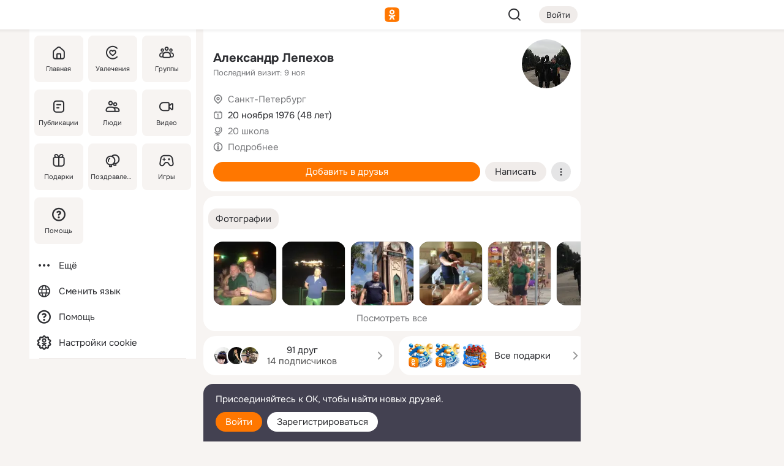

--- FILE ---
content_type: text/html;charset=UTF-8
request_url: https://m.ok.ru/profile/205181854
body_size: 21992
content:
<!DOCTYPE html><html class="v186 no-js st-friendMain sidebar-on ds-colors feed-redesign-2023 complaints-form-v3 vkui vkui--vkIdOk--light vkui-fixed-bg" id="root" lang="ru" data-view="doc" data-func="any"><head><title>Александр Лепехов | OK.RU</title>
<meta http-equiv="Content-Type" content="text/html; charset=UTF-8"/><meta name="referrer" content="strict-origin-when-cross-origin"></meta><meta name="title" content="Александр Лепехов | OK.RU"></meta><meta name="description" content="Александр Лепехов. 48 лет. Место проживания - Санкт-Петербург. Общайтесь в - Одноклассники."></meta><meta name="mobile-web-app-capable" content="yes"><link rel="alternate" type="application/atom+xml" href="https://m.ok.ru/atom-feed/hobby"><link rel="alternate" type="application/atom+xml" href="https://m.ok.ru/atom-feed/collection"><link rel="image_src" href="https://i.okcdn.ru/i?r=[base64]"></link><link rel="canonical" href="https://ok.ru/profile/205181854"></link><meta property="og:title" content="Александр Лепехов | OK.RU"><meta property="og:description" content="Александр Лепехов. 48 лет. Место проживания - Санкт-Петербург. Общайтесь в - Одноклассники."><meta property="og:url" content="https://m.ok.ru/profile/205181854"><meta property="og:image" content="https://i.okcdn.ru/i?r=[base64]"><meta property="og:image:url" content="http://i.okcdn.ru/i?r=[base64]"><meta property="og:image:secure_url" content="https://i.okcdn.ru/i?r=[base64]"><meta name="viewport" content="width=device-width,initial-scale=1,maximum-scale=4,interactive-widget=resizes-content" /><link rel="manifest" href="/mres/pwa/manifest.json" crossorigin="use-credentials"></link><script type="application/ld+json">{"@context":"https://schema.org","@graph":[{"@type":"BreadcrumbList","itemListElement":[{"position":1,"@type":"ListItem","item":{"@id":"https://m.ok.ru","name":"Главная"}},{"position":2,"@type":"ListItem","item":{"@id":"https://m.ok.ru/search/profiles","name":"Пользователи"}},{"position":3,"@type":"ListItem","item":{"@id":"https://m.ok.ru/profile/205181854","name":"Александр Лепехов"}}]},{"gender":"MALE","affiliation":{"@type":"Organization","name":"20 школа"},"@type":"Person","givenName":"Александр","familyName":"Лепехов","homeLocation":{"address":{"@type":"PostalAddress","addressLocality":"Санкт-Петербург"},"@type":"Place"},"birthDate":"1976.11.20"}]}</script><script>(function(win) {var doc = win.document,dt = '';dt = new Date();doc.cookie = 'TimezoneOffset=' + dt.getTimezoneOffset() + ';path=/';doc.cookie = 'ClientTimeDiff=' + (dt.getTime() - 1762890452075) + ';path=/';})(window);</script><script>(function(win, redirect) {if (win.top.location !== win.location) {win.top.location.href = redirect || win.location.href;}})(this, null);</script><link rel="preload" as="font" href="/mres/font/svg/common/svg-icons.woff?01c63e127d4fcf208899016178a4191d" crossorigin="anonymous"></link><link href="/mres/batch/js/reactbc457cbe/react-loader.js" rel="prefetch" as="style"></link><link href="/mres/batch/js/reactbc457cbe/vendors.js" rel="prefetch" as="style"></link><link href="/mres/batch/js/reactbc457cbe/core-client.js" rel="prefetch" as="style"></link><script src="/mres/batch/js/healthPage/accbaa14/xray.js"></script><script id="__xray-init__" type="text/javascript">xray.setConfig({
            defaultParams: {
                p: 'odnoklassniki-mobile',
            },
            xrayRadarUrl: 'https://xray.mail.ru'        });

        xray.send('pk-xray-ready');
        //# sourceURL=xray.init.js</script><script src="/mres/batch/js/healthPage/accbaa14/userKeeper.js"></script><script>this.okHead={"clipsFullscreen":true,"reactHydrationErrorComponentList":[],"beacon":"/dk;jsessionid=8c5945386308231bf00873ff03724836a46626f9cd061576.2e37446b?st.cmd=clientGenericStat&_prevCmd=friendMain&tkn=8991","debugConfig":["DEVMODE"],"scrollThrottle":200,"xtkn":"","consoleWrapper":true,"staticResourceUrl":"/","tracer":{"appToken":"kk9eFTATuCYmnYVJiGWydVMaLukFoKuW0p5Uue5AWa00","tracerVersion":"2.1.0","mobVersion":"1.1.186","mobVersionHashCode":1901620149,"appVersionPrefix":"prod","nonFatalErrors":["Permissions","check","failed","The","request","is","not","allowed","Fetch","aborted","can","be","found","here","AbortError","NotAllowedError","NotFoundError","error.network","Request","Failed","to","fetch","Load","load"]},"webVitals":{"clsReportsCapacity":3,"consoleLogsEnabled":false,"isAutotestMetaDataSupported":false,"isListenerEnabled":true,"inpReportsCapacity":5,"isConsoleClicksEnabled":false},"webApiUrlReplacements":{"m.ok":"ok","m2.ok":"ok","mobtg.ok":"wtuc.ok","m.bnnapp.com":"bnnapp.com"},"jsReliable":true}</script><script type="text/javascript">   (function(m,e,t,r,i,k,a){m[i]=m[i]||function(){(m[i].a=m[i].a||[]).push(arguments)};   m[i].l=1*new Date();k=e.createElement(t),a=e.getElementsByTagName(t)[0],k.async=1,k.src=r,a.parentNode.insertBefore(k,a)})   (window, document, "script", "https://mc.yandex.ru/metrika/tag.js", "ym");   ym(87663567, "init", {        clickmap:true,        trackLinks:true,        accurateTrackBounce:true   });</script><noscript><div><img src="https://mc.yandex.ru/watch/87663567" style="position:absolute; left:-9999px;" alt="" /></div></noscript><link rel="stylesheet" type="text/css" href="/mres/css/base-button-BPQMROgV.css" />
<link href="/mres/css/reset-CGlH4YYT.css" type="text/css" rel="stylesheet"/>
<link href="/mres/css/text-icon-BHbpAGXX.css" type="text/css" rel="stylesheet"/>
<link href="/mres/css/mobile-main-Cf-xH_69.css" type="text/css" rel="stylesheet"/>
<link href="/mres/css/grids-DjQEmj9w.css" type="text/css" rel="stylesheet"/>
<link href="/mres/css/payment-DyVadPr8.css" type="text/css" rel="stylesheet"/>
<link href="/mres/css/ds-colors-Cyazo0Br.css" type="text/css" rel="stylesheet"/>
<link href="/mres/react/toast-manager_9ce1d7e2.css" type="text/css" rel="stylesheet"/>
<link href="/mres/react/clips-fullscreen_836184dc.css" type="text/css" rel="stylesheet"/><link rel="stylesheet" type="text/css" href="/mres/css/toolbar-CUpe6KNX.css" /><link rel="stylesheet" type="text/css" href="/mres/css/sidebar-CdTqNZIH.css" /><link rel="stylesheet" type="text/css" href="/mres/css/hobby-BDN-3sXb.css" /><link rel="stylesheet" type="text/css" href="/mres/css/gift-card-nvj18xNA.css" /><link rel="stylesheet" type="text/css" href="/mres/css/action-bar-DUuXkeYg.css" /><link rel="stylesheet" type="text/css" href="/mres/css/widget-info-DBYFD1Jr.css" /><link rel="stylesheet" type="text/css" href="/mres/css/invite-banner-CSY9zDhK.css" /><link rel="stylesheet" type="text/css" href="/mres/css/buttons-set-DEZnQMko.css" /><link rel="stylesheet" type="text/css" href="/mres/css/rtterms-banner-BSKVRrCX.css" /><link rel="stylesheet" type="text/css" href="/mres/css/reactions-panel-GCl0FsaS.css" /><link rel="stylesheet" type="text/css" href="/mres/css/input-text-DnkQboEs.css" /><link rel="stylesheet" type="text/css" href="/mres/css/field-elements-iB1Q1i-h.css" />
<link href="/mres/css/mobile-sm-BQE7t3eI.css" type="text/css" rel="stylesheet"/><link rel="shortcut icon" href="/favicon_32.ico" type="image/x-icon"></link><link sizes="16x16" rel="icon" href="/mres/img/s/ico-redesign/ok_logo_16.png" type="image/png"></link><link sizes="32x32" rel="icon" href="/mres/img/s/ico-redesign/ok_logo_32.png" type="image/png"></link><link sizes="42x42" rel="icon" href="/mres/img/s/ico-redesign/ok_logo_42.png" type="image/png"></link><link sizes="180x180" rel="apple-touch-icon" href="/mres/img/s/ico-redesign/ok_logo_180.png"></link><link size="192x192" rel="icon" href="//mres/img/browser-theme/oklogo.png"></link>

<style>




.donate-portlet_card-item_avatar .avatar_empty .fi:before {margin-left:0}
.and .donate-portlet_card-item_avatar .avatar_empty .fi:not(.__svg):before {margin-bottom:-.25em}
.o .toolbar_widgets-w {display: none}




@media (max-width: 479px) {
.daily-reward-portlet_ruby1_img {width: 41px !important}
.daily-reward-portlet_ruby2_img {width: 120px !important}
.daily-reward-portlet_star1_img {width: 40px !important}
.daily-reward-portlet_pipe1_img {width: 96px !important}
}

.game-frame_videoadv .app-video_mute_lk, .game-frame_videoadv .app-video_label {color: #ffffff}
.app-video video {
    position: relative !important;
}
.featured-app-banner {
    padding-bottom: 111.11%;
}

.app-video {
  height: 100%;
}
.app-video .video {
   width: 100%;
   height: auto;
   z-index: 10;
}

.game-frame_videoadv .app-video_mute {
  max-height: 18px;
  top: 12px;
  padding: 10px 12px 10px 16px;app-dating_header
  font-family: Roboto;
  font-style: normal;
  font-weight: 400;
  font-size: 14px;
  line-height: 18px;
}

.game-campaign_action-text {
  color: #C0C0C0 !important;
}

.game-campaign_action {
  background: rgba(46,47,51,0.878);
}

.game-campaign_action-close-icon {
  background-color: #fff
}

.app-video_label {
    display: none;
}

#game_adblock_item {
   box-shadow: unset !important;
}

.dark-theme .app-dating_header {
   background: #392C1D;
}

.dark-theme .app-dating_header-title {
   color: #FFF;
}

.dark-theme .app-dating_header-description {
   color: #C0C0C0;
}


.music_album_lst.__alone.__album-redesign .music_album_i{height:auto} .music_album_lst.__alone.__album-redesign .music_album_cnt{height:auto}

.friend-card_send-present-button-text{vertical-align:baseline;}


.topic-user-event_img-wrapper .topic-user-event_text-over-img{ font-size: 26px;}


.congrats-quiz_question_button {display:none;}
form .congrats-quiz_question_button {display:inline-block;}


.tabs.__sticky__jp0tq { top: 0px; z-index: 149; }


.gift-section.__easter-gifts-section:before{background-image:url(//i.okcdn.ru/i?r=ADFduA860z-u_sNvOqUG3iXGt7zq6qhKGdjmLyzqT-kkqHh6acO4zb9wjCXoquMmhNY);display:block;content:'';height:80px;background-size:auto 80px;background-position:center center;background-repeat:no-repeat;background-color:#0B7ADB;}
.gift-section.__easter-gifts-section .title{display:none}
.gift-section.__easter-gifts-section+.gifts_ul{background-color:#e4effa;}


.help-faq-payload-block img {width: 100%;}


.gift-section.__teacher-bg-promo .title {display:none;}
.gift-section.__teacher-bg-promo .gifts_ul .it {border:none;}
.gift-section.__teacher-bg-promo+.gifts_ul {padding:0 12px;background-color:rgba(255, 136, 0, 0.12);}
.gift-section.__teacher-bg-promo .l.gifts_ul.grid:last-child {margin-bottom:0;}
.gift-section.__teacher-bg-promo::before {content:'';display:block;background-image:url(https://i.okcdn.ru/i?r=ADFduA860z-u_sNvOqUG3iXGkfGOOSqvoR8erOT-lbj1E3h6acO4zb9wjCXoquMmhNY);background-size:cover;height:80px;background-position-x:center;background-color:#FF8800;background-repeat:no-repeat;}
@media (-webkit-min-device-pixel-ratio:1.5),(min-resolution:120dpi),(min-resolution:1.5dppx){.gift-section.__teacher-bg-promo::before {background-image:url(https://i.okcdn.ru/i?r=ADFduA860z-u_sNvOqUG3iXGjt9Fwc2LE0kTSU7FOYeEx3h6acO4zb9wjCXoquMmhNY);}}
@media (min-device-width: 375px){.gift-section.__teacher-bg-promo::before {background-size:contain;}}

.gift-card.__free-for-ad .gift-price_text,
.gift-card.__free-for-ad .gift-price_icon,
.gift-card.__free-for-ad-live .gift-price_text,
.gift-card.__free-for-ad-live .gift-price_icon {background-color: #e0f2ff !important;}


.dark-theme .search-additional-components,
.dark-theme .search.__rounded-field .query-completions.search-chips {border-bottom-color: #202020;}
.search.__rounded-field + #searchableListContent.__show-results .item.help-faq-subsection-item:first-child {border-top: none;}
#root .search.__rounded-field .input-text.__search.__voice-enabled .input-text_icons,
#root .search.__rounded-field .input-text.__search.__voice-enabled.__active .input-text_icons.__left {width: 36px;}
#root .search.__rounded-field .input-text.__search.__voice-enabled.__active .input-text_icons {width: 72px;}
#sidebar-userSettingsMain {z-index: 2;}
.and.hobby-show-landing .portal-container[data-logloc="hobbyShowLanding"] .vdo.tbcont, .ios.hobby-show-landing .portal-container[data-logloc="hobbyShowLanding"] .vdo.tbcont {background: url('https://st.okcdn.ru/static/pro3/1-0-104/_storage/i/landings/hobby_show_mob.jpg') no-repeat; background-size: cover;}
.desktop.hobby-show-landing .portal-container[data-logloc="hobbyShowLanding"] .vdo.tbcont {background: url('https://st.okcdn.ru/static/pro3/1-0-104/_storage/i/landings/hobby_show_desktop.jpg') no-repeat; background-size: cover;}
.hobby-show-landing .portal-container[data-logloc="hobbyShowLanding"] .vdo.thumb {opacity: 0;}
.n .wrapper.agreement,.n.guest .wrapper #head,.n.guest .wrapper #content,.n.guest .wrapper #footer {max-width:630px}
.block.__boxed.greeting-block {padding: 16px;}

.bottom-sheet-description_description-content.__expand {-webkit-line-clamp: 1000;}


#geo-page-main.viewport_content {overflow: visible}



.daily-photo-slider-card_media_holder .common-avatar.photo_img + .common-avatar.photo_img {display: none}


.feed-header-content_action-wrap {z-index: 9;}
.feed-header-content .feed-header-content_item .grp,
.feed-header-content .feed-header-content_item .usr { text-wrap: nowrap; }
.promo-avatar-content_header { width: auto; }

.feed-header-content_line.__owner .usr,
.feed-header-content_line.__owner .grp { display: inline-block; }
.feed-header-content_line .usr,
.feed-header-content_line .grp { display: inline; }



.dark-theme ul.hobby20_navigation.__collapsed.__wide.__multiline a:first-child .hobby20_navigation_content {
    color: #ffffff !important;
}



.ds-colors .np_photoBox_back {
	background-color: #000;
}

.ds-colors .widget-list_infos .ecnt {
    color: var(--color_main);
}

.music-track .music-track_artist {
    display: flex;
    align-items: center;
    flex-wrap: nowrap;
}

.guest .musc_controls.musc_info_wrapper {
    vertical-align: middle;
}

.guest .tracks_i {
    display: flex;
    align-items: center;
    flex-wrap: nowrap;
}

.music_album_explicit-label {
	margin-top: 0;
    color: var(--dynamic-text-and-icons-base-tertiary);
}


.np_photoBox.__redesign2023 .quick-photo-comment_container .widget-list_actions .widget-list_i .ic-react.ny2025-react + .widget_action.__active:not(.__super-react) {
    background-color: rgba(0,153,255, 0.12) !important;
}


</style>

<script>document.documentElement.className=(document.documentElement.className||'').replace(/(^|\s)no-js(?=$|\s)/g,'$1js')</script><script src="/mres/batch/js/head/4f34de83/head.js"></script><script src="/mres/default/js/jsChallengeBgReq.js" defer="true"></script><script src="/mres/default/js/web-vitals.js"></script><script>OK.launchServices('',[{"service":"deviceCaps","age":31536000},{"service":"doublePostPrevention","disableAfterSubmit":true,"postDelay":3000},{"targetBlankEnabled":true,"log":false,"service":"initClickPixels"}])</script><script src="/mres/default/js/tracerForHead-2.1.0.js" defer="true"></script><script src="https://top-fwz1.mail.ru/js/code.js" defer="true"></script><script src="https://privacy-cs.mail.ru/static/sync-loader.js" defer="true"></script><script type="text/javascript">window.inline_resources = {};
window.inline_resources.pts={};
window.inline_resources.pts['clips']={"cancel":"Отменить","clipUnavailable":"Упс, клип недоступен","$Hash$":"3845777514496","abortDislike":"Отменить поставленный дизлайк","clipUnavailableReasonDeletedOrHidden":"Возможно, клип удалён, или владелец скрыл его","subscribe":"Подписаться","loadError":"Не удалось загрузить клип","refresh":"Обновить","setDislikeOnClip":"Поставить дизлайк на клип","setLikeOnClip":"Поставить класс на клип","loadErrorSuggest":"Попробуйте обновить его","closeClipsLayer":"Закрыть клипы","clipReshared":"Вы поделились клипом в своём профиле","linkCopied":"Ссылка скопирована в буфер обмена","inOK":"в ОК","subscribed":"Вы подписались на автора","reshareNow":"Поделиться сейчас","report":"Пожаловаться","copyLiknk":"Копировать ссылку","disliked":"Похожие клипы будут показываться реже","clip":"Клип"};
</script>
</head><body class="desktop guest n noscroll search-in-discovery fixed-sidebar-view three-columns blocked-open-sidebar fixed round-avatars full-height two-columns-layout toolbar-fixed widget-redesign float-sidebar js-dialog-redesign mob-detect-on-web topic-link-redesign redesign-logo slider-to-collage feed-blocks-rounded input-fz-inc __profile-card"><div class="js-call" data-services="toastManager"></div><toast-manager data-css="toast-manager_9ce1d7e2.css" server-rendering="true" data-bundle-name="toast-manager" data-attrs-types="{}" class="h-mod toast-manager js-call react-tag" data-module="react-loader" data-react="toast-manager_c7f0187e.js" data-react-base-url="/mres/react/" data-view=" reactLoader"><template style="display:none"></template><div><section aria-label="Notifications alt+T" tabindex="-1" aria-live="polite" aria-relevant="additions text" aria-atomic="false"></section></div></toast-manager><noscript class="reset-js"><img height="1" width="1" src="/dk;jsessionid=8c5945386308231bf00873ff03724836a46626f9cd061576.2e37446b?st.cmd=resetJsKookies&amp;tkn=4136&amp;_prevCmd=friendMain" alt=""></noscript><script>var w=window,$pgx=w.pageCtx=w.pageCtx||{};$pgx.staticResourceUrl="/";OK.loader.alias({'common-js':'/mres/batch/js/common/41c3fe6d/common.js'});OK.loader.use('common-js');</script><script>var _tmr = window._tmr || (window._tmr = []);_tmr.push({id: 1963260,type: "pageView",start: (new Date).getTime(),timespent: true});</script><script src="/mres/batch/js/healthPage/accbaa14/coreKeeper.js"></script><script id="__core-keeper-init__" type="text/javascript">window.coreKeeper && window.coreKeeper.init({
  timespent: {
    login: 0  }
});
//# sourceURL=core-keeper-init.js</script><div id="container"><div id="wrapper" class="wrapper guest portal "><div aria-hidden="true" class="error-notification-w"><div class="error-notification"><span class="fi ic-alert-circle-16 ic16"><span class="ic_tx error-notification_txt">Произошла проблема с интернетом</span></span></div></div><div class="toolbar-w"><nav aria-label="Тулбар" id="head" class="ntfb2 toolbar __three-col-toolbar"><div class="toolbar_actions-w toolbar_inner"><ul id="toolbar-actions" data-log-click="{&quot;stateParams&quot;:&quot;{\&quot;stateId\&quot;:\&quot;friendMain\&quot;,\&quot;st-prm_friendId\&quot;:\&quot;205181854\&quot;}&quot;,&quot;signInLayerContainer&quot;:&quot;anonym.toolbar&quot;,&quot;registrationContainer&quot;:&quot;anonym.home_login.friend&quot;}" class="toolbar_actions highlight-block-color-list"><li class="toolbar_actions-i"><div id="sidebar-opener" class="portal-sidebar-button" data-log-click="{&quot;target&quot;:&quot;menu&quot;}" data-func="openSidebar" title="Открыть боковое меню" aria-label="Открыть боковое меню"><img class="sidebar-menu-icon toolbar_actions-i_inner" src="/mres/img/t.gif" alt="" aria-hidden="true"></div></li><li class="toolbar_actions-i"><a id="lgo" data-log-click="[{&quot;target&quot;:&quot;anonym-logo_tap&quot;},{&quot;target&quot;:&quot;logo&quot;}]" class="portal-logo highlight-block-color js-href" data-href="/dk;jsessionid=8c5945386308231bf00873ff03724836a46626f9cd061576.2e37446b?bk=LoginForHref&amp;st.cmd=loginForHref&amp;st.redirect=%252Fprofile%252F205181854&amp;_prevCmd=friendMain&amp;tkn=5593&amp;spl=1&amp;spl=1" href="/"><img class="ticLgo tics portal-logo_img" src="/mres/img/t.gif" alt="" aria-hidden="true"><span class="logo_text __home">одноклассники</span></a></li><li class="toolbar_actions-i"><div class="base-button __plain   __modern __without-text __has-icon ic24 portal-search base-button __plain __modern __without-text __has-icon ic24 __margin" data-log-click="{&quot;searchLocation&quot;:&quot;ANON_GLOBAL_SEARCH&quot;,&quot;target&quot;:&quot;SEARCH_INPUT&quot;}"><a class="base-button_target" data-log-click="{&quot;target&quot;:&quot;search&quot;}" href="/dk;jsessionid=8c5945386308231bf00873ff03724836a46626f9cd061576.2e37446b?st.cmd=anonymUsersAllSearch&amp;tkn=2108&amp;_prevCmd=friendMain"></a><div class="base-button_bg"></div><div aria-hidden="true" class="base-button_content"><span class="fi ic-search-24 base-button_content_icon __empty ic24"></span></div></div><div class="portal-login-button"><div class="base-button __default __small __modern" data-log-click="{&quot;target&quot;:&quot;login&quot;}"><a class="base-button_target" id="head_login_btn" href="/dk;jsessionid=8c5945386308231bf00873ff03724836a46626f9cd061576.2e37446b?bk=LoginForHref&amp;st.cmd=loginForHref&amp;st.redirect=%252Fprofile%252F205181854&amp;_prevCmd=friendMain&amp;tkn=2763&amp;spl=1&amp;spl=1">Войти</a><div class="base-button_bg"></div><div aria-hidden="true" class="base-button_content"><div class="base-button_content_text">Войти</div></div></div></div></li></ul></div></nav><div id="toolbarProgress" class="toolbar-progress"></div></div><script>if((window.OK||(OK={})).initToolbar) OK.initToolbar(); else OK.isInitToolbarActive = true;</script><div class="two-columns-layout-content"><aside aria-labelledby="l-sidebar_header_title" data-log-click="{&quot;registrationContainer&quot;:&quot;anonymMenu&quot;}" data-state="-827334" id="the-sidebar" class="l-sidebar __column __fixed-view __full-device-height"><nav class="l-sidebar_cnt __guest"><div class="l-sidebar_header"><a role="button" data-func="toggleSidebar" title="Закрыть меню" class="l-sidebar_link l-sidebar_close highlight-block-color" aria-label="Закрыть меню"><span class="fi ic-close-24 __empty ic24"></span></a><div id="l-sidebar_header_title" class="l-sidebar_header_title">Меню</div><a class="l-sidebar_header_search l-sidebar_link highlight-block-color js-to-global-search" data-log-click="{&quot;searchLocation&quot;:&quot;ANON_GLOBAL_SEARCH&quot;,&quot;target&quot;:&quot;SEARCH_INPUT&quot;}" data-func="goToGlobalSearch" data-endpoint="/dk;jsessionid=8c5945386308231bf00873ff03724836a46626f9cd061576.2e37446b?st.cmd=anonymUsersAllSearch&amp;tkn=3186&amp;_prevCmd=friendMain" title="Искать на сайте" aria-label="Искать на сайте"><span class="fi ic-search-24 __empty ic24"></span></a></div><ul class="l-sidebar_lst __grid __main"><li class="l-sidebar_top_i" id="sidebar-main"><a class="l-sidebar_link js-href" data-href="/cdk/st.cmd/main/st.mfi/205181854/_prevCmd/friendMain/tkn/2842;jsessionid=8c5945386308231bf00873ff03724836a46626f9cd061576.2e37446b?spl=1&amp;_aid=leftMenuClick" data-log-click="{&quot;target&quot;:&quot;userMain&quot;}" href="/" aria-label="Главная"><div class="l-sidebar_grid-bg fi ic-home-24"><span aria-hidden="true" class="fi_tx">Главная</span></div></a></li><li class="l-sidebar_top_i" id="sidebar-hobby20"><a class="l-sidebar_link js-href" data-href="/hobby;jsessionid=8c5945386308231bf00873ff03724836a46626f9cd061576.2e37446b?_aid=leftMenuClick" data-log-click="{&quot;target&quot;:&quot;hobbies&quot;}" href="/hobby" aria-label="Увлечения"><div class="l-sidebar_grid-bg fi ic-hobbies-24"><span aria-hidden="true" class="fi_tx">Увлечения</span></div></a></li><li class="l-sidebar_top_i" id=""><a class="l-sidebar_link js-href" data-href="/groups/;jsessionid=8c5945386308231bf00873ff03724836a46626f9cd061576.2e37446b?spl=1" data-log-click="{&quot;target&quot;:&quot;userAltGroup&quot;}" href="/groups" aria-label="Группы"><div class="l-sidebar_grid-bg fi ic-users-3-24"><span aria-hidden="true" class="fi_tx">Группы</span></div></a></li><li class="l-sidebar_top_i" id=""><a class="l-sidebar_link js-href" data-href="/search/content/;jsessionid=8c5945386308231bf00873ff03724836a46626f9cd061576.2e37446b?spl=1" data-log-click="{&quot;target&quot;:&quot;contentSearch&quot;}" href="/search/content" aria-label="Публикации"><div class="l-sidebar_grid-bg fi ic-feed-24"><span aria-hidden="true" class="fi_tx">Публикации</span></div></a></li><li class="l-sidebar_top_i" id=""><a class="l-sidebar_link js-href" data-href="/search/profiles/;jsessionid=8c5945386308231bf00873ff03724836a46626f9cd061576.2e37446b?spl=1" data-log-click="{&quot;target&quot;:&quot;anonym.userSearch&quot;}" href="/search/profiles" aria-label="Люди"><div class="l-sidebar_grid-bg fi ic-users-24"><span aria-hidden="true" class="fi_tx">Люди</span></div></a></li><li class="l-sidebar_top_i" id="sidebar-userMovies"><a class="l-sidebar_link js-href" data-href="/dk;jsessionid=8c5945386308231bf00873ff03724836a46626f9cd061576.2e37446b?st.cmd=userMovies&amp;_prevCmd=friendMain&amp;tkn=36&amp;spl=1&amp;_aid=leftMenuClick" data-log-click="{&quot;target&quot;:&quot;video&quot;}" href="/video" aria-label="Видео"><div class="l-sidebar_grid-bg fi ic-videocam-24"><span aria-hidden="true" class="fi_tx">Видео</span></div></a></li><li class="l-sidebar_top_i" id=""><a class="l-sidebar_link js-href" data-href="/gifts/;jsessionid=8c5945386308231bf00873ff03724836a46626f9cd061576.2e37446b?spl=1" data-log-click="{&quot;target&quot;:&quot;giftsFront&quot;}" href="/gifts" aria-label="Подарки"><div class="l-sidebar_grid-bg fi ic-gift-24"><span aria-hidden="true" class="fi_tx">Подарки</span></div></a></li><li class="l-sidebar_top_i" id=""><a class="l-sidebar_link js-href" data-href="/pozdravleniya;jsessionid=8c5945386308231bf00873ff03724836a46626f9cd061576.2e37446b" data-log-click="{&quot;target&quot;:&quot;congrats&quot;}" href="/pozdravleniya" aria-label="Поздравления"><div class="l-sidebar_grid-bg fi ic-balloons-24"><span aria-hidden="true" class="fi_tx">Поздравления</span></div></a></li><li class="l-sidebar_top_i" id=""><a class="l-sidebar_link js-href" data-href="/games/;jsessionid=8c5945386308231bf00873ff03724836a46626f9cd061576.2e37446b?spl=1" data-log-click="{&quot;target&quot;:&quot;appsShowcaseHD&quot;}" href="/games" aria-label="Игры"><div class="l-sidebar_grid-bg fi ic-games-24"><span aria-hidden="true" class="fi_tx">Игры</span></div></a></li><li class="l-sidebar_top_i" id=""><a class="l-sidebar_link js-href" data-href="/help/;jsessionid=8c5945386308231bf00873ff03724836a46626f9cd061576.2e37446b?spl=1" data-log-click="{&quot;target&quot;:&quot;help&quot;}" href="/help" aria-label="Помощь"><div class="l-sidebar_grid-bg fi ic-help-circle-16"><span aria-hidden="true" class="fi_tx">Помощь</span></div></a></li></ul><ul class="l-sidebar_lst __flat __secondary __bottom highlight-block-color-list"><li class="l-sidebar_i" id="sidebar-moreOKSocialsLinks"><a class="l-sidebar_link fi ic-more-24" href="/dk;jsessionid=8c5945386308231bf00873ff03724836a46626f9cd061576.2e37446b?st.cmd=moreOKSocialsLinks&amp;_prevCmd=friendMain&amp;tkn=3028&amp;spl=1&amp;_aid=leftMenuClick" aria-label="Ещё"><span aria-hidden="true" class="fi_tx">Ещё</span></a></li><li class="l-sidebar_i" id=""><a class="l-sidebar_link fi ic-web-24" href="/dk;jsessionid=8c5945386308231bf00873ff03724836a46626f9cd061576.2e37446b?st.cmd=langSelector&amp;spl=1" aria-label="Сменить язык"><span aria-hidden="true" class="fi_tx">Сменить язык</span></a></li><li class="l-sidebar_i" id=""><a class="l-sidebar_link fi ic-help-circle-16 js-href" data-href="/help/;jsessionid=8c5945386308231bf00873ff03724836a46626f9cd061576.2e37446b?spl=1" href="/help" aria-label="Помощь"><span aria-hidden="true" class="fi_tx">Помощь</span></a></li><li class="l-sidebar_i" id="sidebar-userSettingsCookiePolicy"><a class="l-sidebar_link fi ic-ok-star-16" href="/dk;jsessionid=8c5945386308231bf00873ff03724836a46626f9cd061576.2e37446b?st.cmd=userSettingsCookiePolicy&amp;st.rtu=%2Fdk%3Bjsessionid%3D8c5945386308231bf00873ff03724836a46626f9cd061576.2e37446b%3Fst.cmd%3DfriendMain%26st.friendId%3D205181854%26st.frwd%3Doff%26st.page%3D1%26_prevCmd%3DfriendMain%26tkn%3D1693&amp;st.src=userMain&amp;_prevCmd=friendMain&amp;tkn=4362&amp;spl=1&amp;_aid=leftMenuClick" aria-label="Настройки cookie "><span aria-hidden="true" class="fi_tx">Настройки cookie </span></a></li></ul></nav></aside><script>OK.initializeSidebar({"isFixedView":true,"isAnimateEnabled":true,"isSwipeEnabled":false});</script><div id="promoBanner"></div><div id="boxPage" data-logloc="friendMain" class="portal-container"><div id="content"><div data-log-click="{&quot;target&quot;:&quot;anonym-profile-v3&quot;}" class="profile-page js-profile-page"><div class="profile-wrapper"><div class="profile-card"><div class="profile-card_main-content"><div class="profile-card_main-content_tx"><span class="icons-set  "><span class="ic-set_tx "><h1 class="name-header-markup"><a class="" itemprop="name" href="/dk;jsessionid=8c5945386308231bf00873ff03724836a46626f9cd061576.2e37446b?st.cmd=friendInfo&amp;st.friendId=205181854&amp;_prevCmd=friendMain&amp;tkn=9965">Александр Лепехов</a></h1></span><span class="user-profile-badges"></span></span><h2 class="profile-card_main-content_last-activity"><span class="profile-card_info-tx_about_descr">Последний визит: 9 ноя</span></h2></div><div class="sz80 common-avatar __compact-ol profile-card_main-content_avatar" data-log-click="{&quot;target&quot;:&quot;avatar&quot;}"><a class="u-ava sz80 " href="/dk;jsessionid=8c5945386308231bf00873ff03724836a46626f9cd061576.2e37446b?st.cmd=friendPhoto&amp;st.nav=off&amp;st.friendId=205181854&amp;st.rUrl=%2Fdk%3Bjsessionid%3D8c5945386308231bf00873ff03724836a46626f9cd061576.2e37446b%3Fst.cmd%3DfriendMain%26amp%3Bst.friendId%3D205181854%26amp%3Bst.frwd%3Doff%26amp%3Bst.page%3D1%26amp%3B_prevCmd%3DfriendMain%26amp%3Btkn%3D4422&amp;st.phoId=802478187678&amp;_prevCmd=friendMain&amp;tkn=9559"><img class="u-ava_img sz80 " src="https://i.okcdn.ru/i?r=[base64]" alt="" itemprop="image"></a></div></div><ul class="profile-card_info"><li class="profile-card_info_item"><span class="fi ic-location-16 ic16"><span class="ic_tx" data-log-click="{&quot;target&quot;:&quot;info_location&quot;}"><a href="/dk;jsessionid=8c5945386308231bf00873ff03724836a46626f9cd061576.2e37446b?st.cmd=usersOnline&amp;st.city=%D0%A1%D0%B0%D0%BD%D0%BA%D1%82-%D0%9F%D0%B5%D1%82%D0%B5%D1%80%D0%B1%D1%83%D1%80%D0%B3&amp;st.ageFrom=14&amp;st.genders=1&amp;st.ageTo=90&amp;_prevCmd=friendMain&amp;tkn=624" class="profile-card_info_item_tx">Санкт-Петербург</a></span></span></li><li class="profile-card_info_item"><span class="fi ic-calendar-24 ic16"><span class="ic_tx">20 ноября 1976 (48 лет)</span></span></li><li class="profile-card_info_item"><span class="fi ic-globe-16 ic16"><span class="ic_tx" data-log-click="{&quot;target&quot;:&quot;info_community&quot;}"><a href="/dk;jsessionid=8c5945386308231bf00873ff03724836a46626f9cd061576.2e37446b?st.cmd=communityMain&amp;st.groupId=6148149728&amp;_prevCmd=friendMain&amp;tkn=2667&amp;_aid=nfrProfCommun" class="profile-card_info_item_tx">20 школа</a></span></span></li><li class="profile-card_info_item"><span class="fi ic-info-circle-16 ic16"><span class="ic_tx" data-log-click="{&quot;target&quot;:&quot;info_more&quot;}"><button data-href="/dk;jsessionid=8c5945386308231bf00873ff03724836a46626f9cd061576.2e37446b?st.cmd=friendInfo&amp;st.friendId=205181854&amp;_prevCmd=friendMain&amp;tkn=3154&amp;_aid=nfrProfMore" class="profile-card_info_item_tx action-button __inline" type="button">Подробнее</button></span></span></li></ul><div class="profile-card_buttons"><div class="base-button __accept   __modern profile-card_buttons_item __full-width"><input class="base-button_target action-base-button" data-log-click="{&quot;target&quot;:&quot;join&quot;}" data-href="/dk;jsessionid=8c5945386308231bf00873ff03724836a46626f9cd061576.2e37446b?bk=LoginForHref&amp;st.cmd=loginForHref&amp;st.redirect=%252Fdk%253Bjsessionid%253D8c5945386308231bf00873ff03724836a46626f9cd061576.2e37446b%253Fst.cmd%253DfriendMain%2526st.friendId%253D205181854%2526_prevCmd%253DfriendMain%2526tkn%253D4296&amp;_prevCmd=friendMain&amp;tkn=7124" value="Добавить в друзья" type="button"><div class="base-button_bg"></div><div aria-hidden="true" class="base-button_content"><div class="base-button_content_text">Добавить в друзья</div></div></div><div class="base-button __default   __modern profile-card_buttons_item"><input class="base-button_target action-base-button" data-log-click="{&quot;target&quot;:&quot;send_message&quot;}" data-href="/dk;jsessionid=8c5945386308231bf00873ff03724836a46626f9cd061576.2e37446b?st.cmd=userChat&amp;st.convId=PRIVATE_205181854&amp;st.grp=off&amp;st.edit=off&amp;st.rpl=off&amp;_prevCmd=friendMain&amp;tkn=1692&amp;_aid=profMsg#lst" value="Написать" type="button"><div class="base-button_bg"></div><div aria-hidden="true" class="base-button_content"><div class="base-button_content_text">Написать</div></div></div><button data-func="showBottomMenu" class="profile-card_buttons_item __more" data-bmenu-title="Александр Лепехов" data-bmenu-json="{&quot;items&quot;:[{&quot;iconClass&quot;:&quot;fi ic-gift-24&quot;,&quot;href&quot;:&quot;/dk;jsessionid=8c5945386308231bf00873ff03724836a46626f9cd061576.2e37446b?st.cmd=selectPresent\u0026amp;st.or=f9LHodD0cOLdlEuSMZT_g-ttw_bn7idNYmUMa9ATMxeMPMDGzsQWqpkNuNQA9D-mR4NGUF2Er9i9FQ\u0026amp;st.friendId=205181854\u0026amp;_prevCmd=friendMain\u0026amp;tkn=9621\u0026amp;_aid=profGift&quot;,&quot;text&quot;:&quot;Сделать подарок&quot;,&quot;logTarget&quot;:&quot;send_present&quot;,&quot;isButton&quot;:true},{&quot;iconClass&quot;:&quot;fi ic-follow-16&quot;,&quot;href&quot;:&quot;/dk;jsessionid=8c5945386308231bf00873ff03724836a46626f9cd061576.2e37446b?st.cmd=friendSubscriptions\u0026amp;st.rtu=%2Fdk%3Bjsessionid%3D8c5945386308231bf00873ff03724836a46626f9cd061576.2e37446b%3Fst.cmd%3DfriendMain%26st.friendId%3D205181854%26st.frwd%3Doff%26st.page%3D1%26_prevCmd%3DfriendMain%26tkn%3D9925\u0026amp;st.friendId=205181854\u0026amp;_prevCmd=friendMain\u0026amp;tkn=8566#js-dlg&quot;,&quot;text&quot;:&quot;Настройки подписки&quot;,&quot;logTarget&quot;:&quot;manage_subscriptions&quot;,&quot;isButton&quot;:true},{&quot;iconClass&quot;:&quot;fi ic-phone-24&quot;,&quot;href&quot;:&quot;/dk;jsessionid=8c5945386308231bf00873ff03724836a46626f9cd061576.2e37446b?st.cmd=friendCallOkLink\u0026amp;st.rtu=%2Fdk%3Bjsessionid%3D8c5945386308231bf00873ff03724836a46626f9cd061576.2e37446b%3Fst.cmd%3DfriendMain%26st.friendId%3D205181854%26st.frwd%3Doff%26st.page%3D1%26_prevCmd%3DfriendMain%26tkn%3D9792\u0026amp;st.friendId=205181854\u0026amp;_prevCmd=friendMain\u0026amp;tkn=1785#js-dlg&quot;,&quot;text&quot;:&quot;Позвонить&quot;,&quot;logTarget&quot;:&quot;call&quot;,&quot;isButton&quot;:true},{&quot;iconClass&quot;:&quot;fi ic-users-3-24&quot;,&quot;href&quot;:&quot;/dk;jsessionid=8c5945386308231bf00873ff03724836a46626f9cd061576.2e37446b?st.cmd=altGroupSelectGroupToAdd\u0026amp;st.friendId=205181854\u0026amp;st.frwd=off\u0026amp;st.page=1\u0026amp;_prevCmd=friendMain\u0026amp;tkn=3353&quot;,&quot;text&quot;:&quot;Пригласить в группу&quot;,&quot;logTarget&quot;:&quot;add_to_group&quot;,&quot;isButton&quot;:true},{&quot;iconClass&quot;:&quot;fi ic-info-circle-24&quot;,&quot;href&quot;:&quot;/dk;jsessionid=8c5945386308231bf00873ff03724836a46626f9cd061576.2e37446b?st.cmd=friendComplain\u0026amp;st.friendId=205181854\u0026amp;st.frwd=off\u0026amp;st.page=1\u0026amp;_prevCmd=friendMain\u0026amp;tkn=9855#js-dlg&quot;,&quot;text&quot;:&quot;Пожаловаться&quot;,&quot;logTarget&quot;:&quot;complain&quot;,&quot;isButton&quot;:true},{&quot;iconClass&quot;:&quot;fi ic-block-24&quot;,&quot;href&quot;:&quot;/dk;jsessionid=8c5945386308231bf00873ff03724836a46626f9cd061576.2e37446b?st.cmd=friendBlockUserV2\u0026amp;st.bloc=PROFILE\u0026amp;st.rtu=%2Fdk%3Bjsessionid%3D8c5945386308231bf00873ff03724836a46626f9cd061576.2e37446b%3Fst.cmd%3DfriendMain%26st.friendId%3D205181854%26st.frwd%3Doff%26st.page%3D1%26_prevCmd%3DfriendMain%26tkn%3D2140\u0026amp;st.bId=205181854\u0026amp;_prevCmd=friendMain\u0026amp;tkn=6685&quot;,&quot;text&quot;:&quot;Заблокировать&quot;,&quot;logTarget&quot;:&quot;block&quot;,&quot;isButton&quot;:true}]}"><span class="fi ic-more-vertical-24 __empty ic16"></span></button></div></div></div><div class="friend-profile-content-block js-profile-content __photos"><nav class="tabs  __borderless __secondary-mode __adaptive" id="filter-671991634" data-view="friendContentBlock" role="navigation"><ul class="tabs_list js-call" data-view=""><li class="tabs_item __active" data-func="updateContent" data-tab-type="PHOTOS" data-login-url="/dk;jsessionid=8c5945386308231bf00873ff03724836a46626f9cd061576.2e37446b?bk=LoginForHref&amp;st.cmd=loginForHref&amp;st.redirect=%252Fdk%253Bjsessionid%253D8c5945386308231bf00873ff03724836a46626f9cd061576.2e37446b%253Fst.cmd%253DfriendAllPhotos%2526st.friendId%253D205181854%2526_prevCmd%253DfriendMain%2526tkn%253D8488&amp;_prevCmd=friendMain&amp;tkn=9766" data-log-click="{&quot;target&quot;:&quot;to_photos&quot;}"><a class="tabs_action ai aslnk" role="button" tabindex="0"><span class="tabs_action-title">Фотографии</span><span class="fi ic-done-16 tabs_popup-arrow hidden __empty ic16"></span><span class="fi ic-down-12 tabs_arrow hidden __empty ic12"></span></a></li></ul></nav><div class="friend-profile-content __photos"><div class="profile-content-wrapper"><a data-log-click="{&quot;target&quot;:&quot;photo&quot;}" style="background-image: url(https://i.okcdn.ru/i?r=[base64])" href="/dk;jsessionid=8c5945386308231bf00873ff03724836a46626f9cd061576.2e37446b?st.cmd=friendStreamPhoto&amp;st.soid=205181854&amp;st.friendId=205181854&amp;st.rUrl=%2Fdk%3Bjsessionid%3D8c5945386308231bf00873ff03724836a46626f9cd061576.2e37446b%3Fst.cmd%3DfriendMain%26amp%3Bst.friendId%3D205181854%26amp%3Bst.frwd%3Doff%26amp%3Bst.page%3D1%26amp%3B_prevCmd%3DfriendMain%26amp%3Btkn%3D5281&amp;st.phoId=805435771294&amp;_prevCmd=friendMain&amp;tkn=323" class="profile-content-wrapper-item"></a><a data-log-click="{&quot;target&quot;:&quot;photo&quot;}" style="background-image: url(https://i.okcdn.ru/i?r=[base64])" href="/dk;jsessionid=8c5945386308231bf00873ff03724836a46626f9cd061576.2e37446b?st.cmd=friendStreamPhoto&amp;st.soid=205181854&amp;st.friendId=205181854&amp;st.rUrl=%2Fdk%3Bjsessionid%3D8c5945386308231bf00873ff03724836a46626f9cd061576.2e37446b%3Fst.cmd%3DfriendMain%26amp%3Bst.friendId%3D205181854%26amp%3Bst.frwd%3Doff%26amp%3Bst.page%3D1%26amp%3B_prevCmd%3DfriendMain%26amp%3Btkn%3D3814&amp;st.phoId=805435747742&amp;_prevCmd=friendMain&amp;tkn=5709" class="profile-content-wrapper-item"></a><a data-log-click="{&quot;target&quot;:&quot;photo&quot;}" style="background-image: url(https://i.okcdn.ru/i?r=[base64])" href="/dk;jsessionid=8c5945386308231bf00873ff03724836a46626f9cd061576.2e37446b?st.cmd=friendStreamPhoto&amp;st.soid=205181854&amp;st.friendId=205181854&amp;st.rUrl=%2Fdk%3Bjsessionid%3D8c5945386308231bf00873ff03724836a46626f9cd061576.2e37446b%3Fst.cmd%3DfriendMain%26amp%3Bst.friendId%3D205181854%26amp%3Bst.frwd%3Doff%26amp%3Bst.page%3D1%26amp%3B_prevCmd%3DfriendMain%26amp%3Btkn%3D4779&amp;st.phoId=805435746206&amp;_prevCmd=friendMain&amp;tkn=9742" class="profile-content-wrapper-item"></a><a data-log-click="{&quot;target&quot;:&quot;photo&quot;}" style="background-image: url(https://i.okcdn.ru/i?r=[base64])" href="/dk;jsessionid=8c5945386308231bf00873ff03724836a46626f9cd061576.2e37446b?st.cmd=friendStreamPhoto&amp;st.soid=205181854&amp;st.friendId=205181854&amp;st.rUrl=%2Fdk%3Bjsessionid%3D8c5945386308231bf00873ff03724836a46626f9cd061576.2e37446b%3Fst.cmd%3DfriendMain%26amp%3Bst.friendId%3D205181854%26amp%3Bst.frwd%3Doff%26amp%3Bst.page%3D1%26amp%3B_prevCmd%3DfriendMain%26amp%3Btkn%3D4665&amp;st.phoId=805435563678&amp;_prevCmd=friendMain&amp;tkn=7481" class="profile-content-wrapper-item"></a><a data-log-click="{&quot;target&quot;:&quot;photo&quot;}" style="background-image: url(https://i.okcdn.ru/i?r=[base64])" href="/dk;jsessionid=8c5945386308231bf00873ff03724836a46626f9cd061576.2e37446b?st.cmd=friendStreamPhoto&amp;st.soid=205181854&amp;st.friendId=205181854&amp;st.rUrl=%2Fdk%3Bjsessionid%3D8c5945386308231bf00873ff03724836a46626f9cd061576.2e37446b%3Fst.cmd%3DfriendMain%26amp%3Bst.friendId%3D205181854%26amp%3Bst.frwd%3Doff%26amp%3Bst.page%3D1%26amp%3B_prevCmd%3DfriendMain%26amp%3Btkn%3D5897&amp;st.phoId=805435555998&amp;_prevCmd=friendMain&amp;tkn=6800" class="profile-content-wrapper-item"></a><a data-log-click="{&quot;target&quot;:&quot;photo&quot;}" style="background-image: url(https://i.okcdn.ru/i?r=[base64])" href="/dk;jsessionid=8c5945386308231bf00873ff03724836a46626f9cd061576.2e37446b?st.cmd=friendStreamPhoto&amp;st.soid=205181854&amp;st.friendId=205181854&amp;st.rUrl=%2Fdk%3Bjsessionid%3D8c5945386308231bf00873ff03724836a46626f9cd061576.2e37446b%3Fst.cmd%3DfriendMain%26amp%3Bst.friendId%3D205181854%26amp%3Bst.frwd%3Doff%26amp%3Bst.page%3D1%26amp%3B_prevCmd%3DfriendMain%26amp%3Btkn%3D433&amp;st.phoId=802478187678&amp;_prevCmd=friendMain&amp;tkn=3008" class="profile-content-wrapper-item"></a></div></div><div data-log-click="{&quot;target&quot;:&quot;all_photo&quot;}" class="js-profile-content-button"><button type="button" data-href="/dk;jsessionid=8c5945386308231bf00873ff03724836a46626f9cd061576.2e37446b?bk=LoginForHref&amp;st.cmd=loginForHref&amp;st.redirect=%252Fdk%253Bjsessionid%253D8c5945386308231bf00873ff03724836a46626f9cd061576.2e37446b%253Fst.cmd%253DfriendAllPhotos%2526st.friendId%253D205181854%2526_prevCmd%253DfriendMain%2526tkn%253D2333&amp;_prevCmd=friendMain&amp;tkn=2058" class="link __block-link js-auth-link __full-width -g-align-center action-button">Посмотреть все</button></div></div><div class="profile-info-block"><button type="button" data-href="/dk;jsessionid=8c5945386308231bf00873ff03724836a46626f9cd061576.2e37446b?st.cmd=friendFriends&amp;st.friendId=205181854&amp;_prevCmd=friendMain&amp;tkn=7624" class="profile-info-block-item action-button"><div data-log-click="{&quot;target&quot;:&quot;to_friends&quot;}" class="label-card"><div class="label-card_images"><div class="inline-images"><div class="inline-images_item" style="background-image: url(https://i.okcdn.ru/i?r=[base64]);"></div><div class="inline-images_item" style="background-image: url(https://i.okcdn.ru/i?r=[base64]);"></div><div class="inline-images_item" style="background-image: url(https://i.okcdn.ru/i?r=[base64]);"></div></div></div><div class="label-card_text"><span class="label-card_main-text">91 друг</span><span class="label-card_subtext">14 подписчиков</span></div><div class="label-card-images_icon"></div></div></button><button type="button" data-href="/dk;jsessionid=8c5945386308231bf00873ff03724836a46626f9cd061576.2e37446b?bk=LoginForHref&amp;st.cmd=loginForHref&amp;st.redirect=%252Fdk%253Bjsessionid%253D8c5945386308231bf00873ff03724836a46626f9cd061576.2e37446b%253Fst.cmd%253DfriendPresents%2526st.friendId%253D205181854%2526_prevCmd%253DfriendMain%2526tkn%253D7236&amp;_prevCmd=friendMain&amp;tkn=7440" class="profile-info-block-item action-button"><div data-log-click="{&quot;target&quot;:&quot;all_presents&quot;}" class="label-card"><div class="label-card_images"><div class="inline-images"><div class="gift-card __profile __ru __fixed-size __refactoring" aria-label="Подарок"><div class="gift" style="background-image: url(https://i.okcdn.ru/getGift?photoId=933132183169&amp;type=4); "></div></div><div class="gift-card __profile __ru __fixed-size __refactoring" aria-label="Подарок"><div class="gift" style="background-image: url(https://i.okcdn.ru/getGift?photoId=933132183169&amp;type=4); "></div></div><div class="gift-card __profile __ru __fixed-size __refactoring" aria-label="Подарок"><div class="gift" style="background-image: url(https://i.okcdn.ru/getGift?photoId=919881816449&amp;type=4); "></div></div></div></div><div class="label-card_text"><span class="label-card_main-text">Все подарки</span></div><div class="label-card-images_icon"></div></div></button><button type="button" data-href="/dk;jsessionid=8c5945386308231bf00873ff03724836a46626f9cd061576.2e37446b?st.cmd=friendAltGroups&amp;st.friendId=205181854&amp;_prevCmd=friendMain&amp;tkn=32" class="profile-info-block-item action-button"><div data-log-click="{&quot;target&quot;:&quot;to_group&quot;}" class="label-card"><div class="label-card_images"><div class="inline-images"><div class="inline-images_item" style="background-image: url(https://i.okcdn.ru/i?r=[base64]);"></div></div></div><div class="label-card_text"><span class="label-card_main-text">1 группа</span></div><div class="label-card-images_icon"></div></div></button></div><div class="dlist init js-append-bot __divided or-ver js-dlb feed" data-disabled="true" itemscope="" itemtype="http://schema.org/ItemList"><div class="dlist_top not-stickied"><nav class="tabs __chips __feeds-filter __secondary-mode __adaptive" id="filter-1098506804" data-log-click="{&quot;target&quot;:&quot;filter&quot;}" role="navigation"><ul class="tabs_list js-call" data-view=""><li class="tabs_item __active"><a href="/dk;jsessionid=8c5945386308231bf00873ff03724836a46626f9cd061576.2e37446b?st.cmd=friendMain&amp;st.friendId=205181854&amp;st.feedFilterId=203&amp;_prevCmd=friendMain&amp;bk=FriendFeedsData&amp;tkn=2887" id="feed_filterId_203" class="tabs_action ai aslnk js-nav-same-page" data-log-click="{&quot;target&quot;:&quot;statuses&quot;}" role="button" tabindex="0"><span class="tabs_action-title">Заметки</span><span class="fi ic-done-16 tabs_popup-arrow hidden __empty ic16"></span><span class="fi ic-down-12 tabs_arrow hidden __empty ic12"></span></a></li><li class="tabs_item"><a href="/dk;jsessionid=8c5945386308231bf00873ff03724836a46626f9cd061576.2e37446b?st.cmd=friendMain&amp;st.friendId=205181854&amp;st.feedFilterId=345&amp;_prevCmd=friendMain&amp;bk=FriendFeedsData&amp;tkn=1930" id="feed_filterId_345" class="tabs_action ai alnk js-nav-same-page" data-log-click="{&quot;target&quot;:&quot;hobby&quot;}" role="button" tabindex="0"><span class="tabs_action-title">Увлечения</span><span class="fi ic-done-16 tabs_popup-arrow hidden __empty ic16"></span><span class="fi ic-down-12 tabs_arrow hidden __empty ic12"></span></a></li></ul></nav></div><div class="cbox list-block-holder"><ul id="feed-list" class="list-block  l feed-card-list js-call" data-log-click="{&quot;feedLocation&quot;:&quot;friend&quot;,&quot;feedFilterId&quot;:&quot;101&quot;,&quot;offerLocation&quot;:&quot;FEED&quot;}" data-prev-url="" aria-live="polite" role="log" data-next-url="/dk;jsessionid=8c5945386308231bf00873ff03724836a46626f9cd061576.2e37446b?st.cmd=friendMain&amp;st.mrkId=0600020000010000000000000000000000000000000000000a03010000016f3ebeb735&amp;st.friendId=205181854&amp;st.frwd=on&amp;_prevCmd=friendMain&amp;tkn=9182&amp;_tstmp=1762890452096&amp;fr.pt=Next" data-view="topicTextClamp" data-model="{&quot;linesLimit&quot;:3,&quot;moreText&quot;:&quot;Показать ещё&quot;,&quot;linesLimitText&quot;:7}"><li class="item it feed-card js-call" data-log-click="{&quot;feedPage&quot;:&quot;1&quot;,&quot;topicId&quot;:&quot;151517511724446&quot;,&quot;feedPosition&quot;:&quot;0&quot;,&quot;feedFeatures&quot;:&quot;1001ae000202010a00cb0020ffff00000000000000020b1400800000ffff05000001ae04e403d9000000000000000000001868dae5ac9e00000002040000000100006fc6736a74a70800000001000089cdeb76ad9e00000000&quot;,&quot;feedId&quot;:&quot;feedId_0301000000000c3ad39e00001868dae5ac9e&quot;,&quot;feedOwners&quot;:&quot;01000101000000000c3ad39e000101000000000c3ad39e&quot;}" data-services="trackFeedCard"><div class="feed-card_item __v23"><a name="1588700469845_430"></a><a id="topic-151517511724446" class="anchor"></a><div class="ustt " data-log-click="{&quot;topicId&quot;:&quot;151517511724446&quot;,&quot;groupId&quot;:&quot;null&quot;,&quot;target&quot;:&quot;topicCard&quot;}" itemscope="" itemtype="http://schema.org/Article" id="topic-id_151517511724446"><div class="pr"><a class="clnk" href="/profile/205181854/statuses/151517511724446;jsessionid=8c5945386308231bf00873ff03724836a46626f9cd061576.2e37446b" title="Заметка пользователя" aria-label="Заметка пользователя"></a><div class="cc"><a name="1588700469845_430"></a><div class="chdr feed-header-wrapper"><div class="sz36 feed-header-ava __new __compact-ol" data-log-click="{&quot;target&quot;:&quot;avatar&quot;}" data-log-click="{&quot;target&quot;:&quot;entity1&quot;}"><a class="u-ava feed-header-ava __new sz36 " href="/profile/205181854" tabindex="-1" aria-hidden="true"><img class="u-ava_img sca sz36 " aria-hidden="true" src="https://i.okcdn.ru/i?r=[base64]" alt="" itemprop="image"></a></div><div class="feed-header"><div class="feed-header-content"><div class="feed-header-content_line __owner"><span class="feed-header-content_item linecd __new" data-log-click="{&quot;target&quot;:&quot;entity1&quot;}"><span class="icons-set  "><span class="ic-set_tx "><h3 class="name-header-markup"><a class="emphased usr" itemprop="name" href="/profile/205181854">Александр Лепехов</a></h3></span><span class="user-profile-badges"></span></span></span></div><div class="feed-header-content_line __desc"><div class="feed-header-content_item linecd"><div class="tstmp feed_descr">5 мая 2020</div></div></div></div><div class="feed-header-actions"><button data-href="/dk;jsessionid=8c5945386308231bf00873ff03724836a46626f9cd061576.2e37446b?bk=FriendAddFriendInstantly&amp;st.cmd=friendAddFriendInstantly&amp;st.rtu=%2Fdk%3Bjsessionid%3D8c5945386308231bf00873ff03724836a46626f9cd061576.2e37446b%3Fst.cmd%3DfriendMain%26st.plog%3D430%253B5%253B0%253B%26st.friendId%3D205181854%26st.frwd%3Doff%26st.page%3D1%26_prevCmd%3DfriendMain%26tkn%3D6231&amp;st.friendId=205181854&amp;st.iloc=20&amp;st.itrgt=ifl-205181854&amp;_prevCmd=friendMain&amp;tkn=6000&amp;_aid=feedHeaderAddFriend" class="feed-header-content_action js-ajax-envelope-btn js-post action-button" id="ifl-205181854" type="button"><span class="fi ic-user-add-24 __empty ic16"></span></button></div></div></div><div></div><div class="topic" data-log-click="{&quot;target&quot;:&quot;content&quot;}"><div class="topic-block __music"><ul class="topic-track-list"><li class="tracks_i" data-log-click="{&quot;targetId&quot;:&quot;122898130564263&quot;,&quot;target&quot;:&quot;music&quot;}"><span class="fi ic-music-24 ic16"><span class="ic_tx">Аудиозапись недоступна</span></span></li></ul></div></div></div></div></div><div class="widget-list  __compact cc __multitarget __app-like-view __reactable __redesign-2023 __feed-redesign-2023" data-view-level="doc"><div class="widget-list_infos __no-divider __hidden" id="ajax-widget-info_4341d620-bf37-11f0-8cd0-7de51585b70d"></div><div class="widget-list_actions"><span class="widget-list_i __comment" aria-label="Комментарии"><a href="/profile/205181854/statuses/151517511724446;jsessionid=8c5945386308231bf00873ff03724836a46626f9cd061576.2e37446b?opncmnt" data-request-throttle="500" role="button" aria:aria-live="assertive" aria-label="Комментарии" class="widget widget_action widget_comment  __has-counter text-icon-action" data-default-label="Комментарии" data-type="COMMENT" data-widget-id="4341d620-bf37-11f0-8cd0-7de51585b70d" data-log-click="{&quot;target&quot;:&quot;comment&quot;}"><span class="fi ic-comment-widget-16 ldn ic16"><span class="ic_tx" aria-hidden="true"><span class="widget_action_txt widget_action_label">Комментарии</span><span data-w-count="2" class="widget_action_txt widget_action_count">2</span></span></span></a></span><span class="widget-list_i __reshare" aria-label="Поделиться заметкой"><button data-href="/dk;jsessionid=8c5945386308231bf00873ff03724836a46626f9cd061576.2e37446b?st.cmd=anonymLoginOrSignInLayer&amp;st.rtl=%252Fprofile%252F205181854%252Fstatuses%252F151517511724446%253Bjsessionid%253D8c5945386308231bf00873ff03724836a46626f9cd061576.2e37446b&amp;_prevCmd=friendMain&amp;tkn=4077" aria-label="Поделиться заметкой" class="widget widget_action action-button widget_reshare  js-ajax-envelope-bmenu text-icon-action" data-default-label="Поделиться" data-type="RESHARE" data-widget-id="4341d620-bf37-11f0-8cd0-7de51585b70d" data-log-click="{&quot;target&quot;:&quot;reshare&quot;}" type="button"><span class="fi ic-reshare-widget-16 ldn __empty ic16"><span class="ic_tx" aria-hidden="true"></span></span></button></span><span class="widget-list_i __like js-longtap"><span data-subtype-id="0" class="widget_like-w" aria-label="Поставить эмоцию (класс)"><a class="reactions_item_img __decor __clone ic-react like-react" aria-hidden="true"></a><button data-href="/dk;jsessionid=8c5945386308231bf00873ff03724836a46626f9cd061576.2e37446b?st.cmd=anonymLoginOrSignInLayer&amp;st.rtl=%252Fprofile%252F205181854%252Fstatuses%252F151517511724446%253Bjsessionid%253D8c5945386308231bf00873ff03724836a46626f9cd061576.2e37446b&amp;_prevCmd=friendMain&amp;tkn=5255" aria-label="Поставить эмоцию (класс)" class="widget widget_action action-button widget_like  js-ajax-envelope-bmenu __has-counter text-icon-action" data-default-label="Класс" data-type="LIKE" data-widget-id="4341d620-bf37-11f0-8cd0-7de51585b70d" data-log-click="{&quot;target&quot;:&quot;like&quot;}" type="button"><span class="fi ic-klass-widget-16 ldn ic16"><span class="ic_tx" aria-hidden="true"><span class="widget_action_txt widget_action_label">Класс</span><span data-w-count="3" class="widget_action_txt widget_action_count">3</span></span></span></button></span></span><span class="widget-list_i __inline __aside __views-compact __views"><div class="widget widget_views widget_inline text-icon-action __aside __views-compact"></div></span></div></div></div></li><li class="item it feed-card js-call" data-log-click="{&quot;feedPage&quot;:&quot;1&quot;,&quot;topicId&quot;:&quot;150835064122782&quot;,&quot;feedPosition&quot;:&quot;1&quot;,&quot;feedFeatures&quot;:&quot;1001ae00020201ff00cb0000ffff00000000000000020b1400800000ffff05000101ae04e403d9000000000000000000000d3e4abdac9e00000002040000000100006fc677e9a49a08000000010000892f066aad9e00000000&quot;,&quot;feedId&quot;:&quot;feedId_0301000000000c3ad39e00000d3e4abdac9e&quot;,&quot;feedOwners&quot;:&quot;01000101000000000c3ad39e000101000000000c3ad39e&quot;}" data-services="trackFeedCard"><div class="feed-card_item __v23"><a name="1577305683766_430"></a><a id="topic-150835064122782" class="anchor"></a><div class="ustt " data-log-click="{&quot;topicId&quot;:&quot;150835064122782&quot;,&quot;groupId&quot;:&quot;null&quot;,&quot;target&quot;:&quot;topicCard&quot;}" itemscope="" itemtype="http://schema.org/Article" id="topic-id_150835064122782"><div class="pr"><a class="clnk" href="/profile/205181854/statuses/150835064122782;jsessionid=8c5945386308231bf00873ff03724836a46626f9cd061576.2e37446b" title="Заметка пользователя" aria-label="Заметка пользователя"></a><div class="cc"><a name="1577305683766_430"></a><div class="chdr feed-header-wrapper"><div class="sz36 feed-header-ava __new __compact-ol" data-log-click="{&quot;target&quot;:&quot;avatar&quot;}" data-log-click="{&quot;target&quot;:&quot;entity1&quot;}"><a class="u-ava feed-header-ava __new sz36 " href="/profile/205181854" tabindex="-1" aria-hidden="true"><img class="u-ava_img sca sz36 " aria-hidden="true" src="https://i.okcdn.ru/i?r=[base64]" alt="" itemprop="image"></a></div><div class="feed-header"><div class="feed-header-content"><div class="feed-header-content_line __owner"><span class="feed-header-content_item linecd __new" data-log-click="{&quot;target&quot;:&quot;entity1&quot;}"><span class="icons-set  "><span class="ic-set_tx "><h3 class="name-header-markup"><a class="emphased usr" itemprop="name" href="/profile/205181854">Александр Лепехов</a></h3></span><span class="user-profile-badges"></span></span></span></div><div class="feed-header-content_line __desc"><div class="feed-header-content_item linecd"><div class="tstmp feed_descr">25 дек 2019</div></div></div></div><div class="feed-header-actions"><button data-href="/dk;jsessionid=8c5945386308231bf00873ff03724836a46626f9cd061576.2e37446b?bk=FriendAddFriendInstantly&amp;st.cmd=friendAddFriendInstantly&amp;st.rtu=%2Fdk%3Bjsessionid%3D8c5945386308231bf00873ff03724836a46626f9cd061576.2e37446b%3Fst.cmd%3DfriendMain%26st.plog%3D430%253B5%253B0%253B%26st.friendId%3D205181854%26st.frwd%3Doff%26st.page%3D1%26_prevCmd%3DfriendMain%26tkn%3D5609&amp;st.friendId=205181854&amp;st.iloc=20&amp;st.itrgt=ifl-205181854&amp;_prevCmd=friendMain&amp;tkn=9052&amp;_aid=feedHeaderAddFriend" class="feed-header-content_action js-ajax-envelope-btn js-post action-button" id="ifl-205181854" type="button"><span class="fi ic-user-add-24 __empty ic16"></span></button></div></div></div><div></div><div class="topic" data-log-click="{&quot;target&quot;:&quot;content&quot;}"><div class="topic-block __music"><ul class="topic-track-list"><li class="tracks_i" data-log-click="{&quot;targetId&quot;:&quot;122898206008474&quot;,&quot;target&quot;:&quot;music&quot;}"><span class="fi ic-music-24 ic16"><span class="ic_tx">G-Eazy &amp; Bebe Rexha - Me, Myself &amp; I</span></span></li></ul></div></div></div></div></div><div class="widget-list  __compact cc __multitarget __app-like-view __reactable __redesign-2023 __feed-redesign-2023" data-view-level="doc"><div class="widget-list_infos __no-divider __hidden" id="ajax-widget-info_43422440-bf37-11f0-8cd0-7de51585b70d"></div><div class="widget-list_actions"><span class="widget-list_i __comment" aria-label="Комментарии"><a href="/profile/205181854/statuses/150835064122782;jsessionid=8c5945386308231bf00873ff03724836a46626f9cd061576.2e37446b?opncmnt" data-request-throttle="500" role="button" aria:aria-live="assertive" aria-label="Комментарии" class="widget widget_action widget_comment  __has-counter text-icon-action" data-default-label="Комментарии" data-type="COMMENT" data-widget-id="43422440-bf37-11f0-8cd0-7de51585b70d" data-log-click="{&quot;target&quot;:&quot;comment&quot;}"><span class="fi ic-comment-widget-16 ldn ic16"><span class="ic_tx" aria-hidden="true"><span class="widget_action_txt widget_action_label">Комментарии</span><span data-w-count="3" class="widget_action_txt widget_action_count">3</span></span></span></a></span><span class="widget-list_i __reshare" aria-label="Поделиться заметкой"><button data-href="/dk;jsessionid=8c5945386308231bf00873ff03724836a46626f9cd061576.2e37446b?st.cmd=anonymLoginOrSignInLayer&amp;st.rtl=%252Fprofile%252F205181854%252Fstatuses%252F150835064122782%253Bjsessionid%253D8c5945386308231bf00873ff03724836a46626f9cd061576.2e37446b&amp;_prevCmd=friendMain&amp;tkn=3793" aria-label="Поделиться заметкой" class="widget widget_action action-button widget_reshare  js-ajax-envelope-bmenu text-icon-action" data-default-label="Поделиться" data-type="RESHARE" data-widget-id="43422440-bf37-11f0-8cd0-7de51585b70d" data-log-click="{&quot;target&quot;:&quot;reshare&quot;}" type="button"><span class="fi ic-reshare-widget-16 ldn __empty ic16"><span class="ic_tx" aria-hidden="true"></span></span></button></span><span class="widget-list_i __like js-longtap"><span data-subtype-id="0" class="widget_like-w" aria-label="Поставить эмоцию (класс)"><a class="reactions_item_img __decor __clone ic-react like-react" aria-hidden="true"></a><button data-href="/dk;jsessionid=8c5945386308231bf00873ff03724836a46626f9cd061576.2e37446b?st.cmd=anonymLoginOrSignInLayer&amp;st.rtl=%252Fprofile%252F205181854%252Fstatuses%252F150835064122782%253Bjsessionid%253D8c5945386308231bf00873ff03724836a46626f9cd061576.2e37446b&amp;_prevCmd=friendMain&amp;tkn=4115" aria-label="Поставить эмоцию (класс)" class="widget widget_action action-button widget_like  js-ajax-envelope-bmenu text-icon-action" data-default-label="Класс" data-type="LIKE" data-widget-id="43422440-bf37-11f0-8cd0-7de51585b70d" data-log-click="{&quot;target&quot;:&quot;like&quot;}" type="button"><span class="fi ic-klass-widget-16 ldn ic16"><span class="ic_tx" aria-hidden="true"><span class="widget_action_txt widget_action_label">Класс</span></span></span></button></span></span><span class="widget-list_i __inline __aside __views-compact __views"><div class="widget widget_views widget_inline text-icon-action __aside __views-compact"></div></span></div></div></div></li></ul></div><div class="empty-page __stubsRedesign2024 __profileV3" id="ep-stub"><div class="empty-page_cnt"><div class="ep-stub-cnt"><img class="ep-ttl-img" src="/mres/img/stub/2024/ill_feed_check.png"><p class="ep-ttl-txt">На этом пока всё</p><p class="ep-descr"><div><a class="link __accept" href="/dk;jsessionid=8c5945386308231bf00873ff03724836a46626f9cd061576.2e37446b?bk=LoginForHref&amp;st.cmd=loginForHref&amp;st.redirect=%252Fdk%253Bjsessionid%253D8c5945386308231bf00873ff03724836a46626f9cd061576.2e37446b%253Fst.cmd%253DfriendMain%2526st.friendId%253D205181854%2526_prevCmd%253DfriendMain%2526tkn%253D6554&amp;_prevCmd=friendMain&amp;tkn=4869">Войдите в ОК</a>, чтобы посмотреть всю ленту</div></p></div></div></div><div class="dlist_bottom"></div></div></div><div class="invite-banner invite-banner-holder"><div class="invite-banner_title">Присоединяйтесь к ОК, чтобы найти новых друзей.</div><div class="buttons-set  "><div class="buttons-set_inner"><div class="base-button __accept   __modern"><input class="base-button_target" name="loginButton" value="Войти" type="submit"><div class="base-button_bg"></div><div aria-hidden="true" class="base-button_content"><div class="base-button_content_text">Войти</div></div></div><div class="base-button __default   __modern __white"><input class="base-button_target" name="registerButton" value="Зарегистрироваться" type="submit"><div class="base-button_bg"></div><div aria-hidden="true" class="base-button_content"><div class="base-button_content_text">Зарегистрироваться</div></div></div></div></div></div><div data-log-click="{&quot;stateParams&quot;:&quot;{\&quot;stateId\&quot;:\&quot;friendMain\&quot;,\&quot;st-prm_friendId\&quot;:\&quot;205181854\&quot;}&quot;,&quot;registrationContainer&quot;:&quot;anonym.home_login.friend&quot;}" class="invite-banner"><div class="invite-banner_title">Присоединяйтесь к ОК, чтобы найти новых друзей.</div><form action="/dk;jsessionid=8c5945386308231bf00873ff03724836a46626f9cd061576.2e37446b?bk=SigninLayer&amp;st.cmd=signinLayer&amp;_prevCmd=friendMain&amp;tkn=8731" method="post" data-log-click="{&quot;signInLayerContainer&quot;:&quot;anonym.bottomsheet&quot;}"><input type="hidden" name="rfr.posted" value="set"><input type="hidden" name="st.redirectUrl" value="/dk;jsessionid=8c5945386308231bf00873ff03724836a46626f9cd061576.2e37446b?st.cmd=friendMain&amp;st.plog=430%3B5%3B0%3B&amp;st.friendId=205181854&amp;st.frwd=off&amp;st.page=1&amp;_prevCmd=friendMain&amp;tkn=6029" id="field_redirectUrl"><input type="hidden" name="st.loc" value="BANNER" id="field_loc"><div class="buttons-set  "><div class="buttons-set_inner"><div class="base-button __accept   __modern"><input class="base-button_target" data-log-click="{&quot;target&quot;:&quot;login&quot;}" name="loginButton" value="Войти" type="submit"><div class="base-button_bg"></div><div aria-hidden="true" class="base-button_content"><div class="base-button_content_text">Войти</div></div></div><div class="base-button __default   __modern __white"><input class="base-button_target" data-log-click="{&quot;target&quot;:&quot;register&quot;}" name="registerButton" value="Зарегистрироваться" type="submit"><div class="base-button_bg"></div><div aria-hidden="true" class="base-button_content"><div class="base-button_content_text">Зарегистрироваться</div></div></div></div></div></form></div></div><div class="fixed-content"></div></div></div></div></div><div class="bottom-menu-fader" data-func="cancelAction" tabindex="0" id="bottom-menu-fader" data-view="bottomPopupMenu"><div class="bottom-menu __has-initial-content" id="bottom-menu"><div class="bottom-menu_content"><div id="bottom-menu-header" class="bottom-menu_content_header"><div class="title __regular __h2 "><span class="title_text"><h2 class="title_text_main"></h2></span><div class="title_aside __after"><a data-func="hideAction" href="#" class="bottom-menu_close"><span class="fi ic-close-24 __empty ic24"></span></a></div></div></div><div class="bottom-menu_content_body" id="bottom-menu-body" data-view-level="doc">null</div></div></div><div class="circular-loader bottom-menu-loader"><div class="circular-loader_svg"></div></div><script type="application/xhtml+xml" class="innerMenuButtonTpl"><button data-log-click="{&quot;target&quot;:&quot;{{logTarget}}&quot;}" data-func="hideAndTapAction" type="button" class="action-button bottom-menu-list_item_overlink clickarea {{linkClass}}" data-href="{{href}}"></button></script><script type="application/xhtml+xml" class="innerMenuLinkTpl"><a data-log-click="{&quot;target&quot;:&quot;{{logTarget}}&quot;}" data-func="hideAndTapAction" href="{{href}}" class="bottom-menu-list_item_overlink clickarea {{linkClass}}"></a></script><script type="application/xhtml+xml" class="innerMenuContentTpl"><i class="bottom-menu-list_item_icon {{iconClass}}"></i><span class="bottom-menu-list_item_text {{textClass}}">{{text}}</span></script></div><div class="js-call movetop" data-view="moveToTop" data-func="any"><div class="cnt"></div><div class="bg"></div></div><div tabindex="0" id="reaction-source" class="widget-list_reactions js-call" data-view="reactionsBehavior"><div data-js-swipe-ignore="true" class="reactions __col-6"><div class="reactions_item"><a class="reactions_item_img nofasttouch __private like_privat-react" aria-label="Класс!" data-func="launchReaction" data-reaction="10"></a></div><div class="reactions_item"><a class="reactions_item_img nofasttouch sorrow-react" aria-label="Грущу" data-func="launchReaction" data-reaction="2"></a></div><div class="reactions_item"><a class="reactions_item_img nofasttouch wow-react" aria-label="Ух ты!" data-func="launchReaction" data-reaction="4"></a></div><div class="reactions_item"><a class="reactions_item_img nofasttouch heart-react" aria-label="Мило" data-func="launchReaction" data-reaction="3"></a></div><div class="reactions_item"><a class="reactions_item_img nofasttouch lol-react" aria-label="Ха-ха" data-func="launchReaction" data-reaction="1"></a></div><div class="reactions_item"><a class="reactions_item_img nofasttouch like-react js-default-chosen" aria-label="Класс!" data-func="launchReaction" data-reaction="0"></a></div></div></div><canvas aria-hidden="true" id="all-react-canvas" class="reaction-canvas"></canvas><div id="suggest-search-layer" class="suggest-layer" data-view="SuggestSearchLayerView"><div id="suggest-search-head" class="suggest-layer_head"><form class="suggest-search-layer_form search __rounded-field" method="get" id="suggest-search-layer-form"><div class="field input-text __has-icon  __gray suggest-search_input suggest-field __search "><div class="input-text_visual"><div class="input-text_visual_inner"><input class="input-text_element search_input __has-left" id="suggest-search-input" autocomplete="off" autocapitalize="off" autocorrect="off" data-placeholder="searchPlaceholder" spellcheck="false" data-func="inputInteraction" placeholder="searchPlaceholder" maxlength="50" type="text"><div class="input-text_icons __left"><label class="input-text_icon-w __search" for="suggest-search-input" aria-hidden="true"><span class="fi ic-search-16 input-text_icon __empty ic16"></span></label></div><div class="input-text_icons"><a class="input-text_icon-w __delete_cross js-search_cancel" role="button" data-func="null" href=""><span class="fi ic-close-16 input-text_icon __empty ic16"></span></a><label class="input-text_icon-w __progress" for="suggest-search-input" aria-hidden="true"><span class="ic __gray ic-progress input-text_icon __empty ic16"></span></label></div><label for="suggest-search-input" class="input-text_visual_bg"></label></div></div></div></form></div><div data-func="selectSearchResults" id="suggest-search-content" class="suggest-layer_content"></div></div><clips-fullscreen openstate="false" data-js-swipe-ignore="true" data-bundle-name="clips-fullscreen" data-attrs-types="{&quot;openState&quot;:&quot;boolean&quot;,&quot;vkVideoPlayerBundleUrl&quot;:&quot;string&quot;,&quot;preload&quot;:&quot;string&quot;,&quot;anonymUrl&quot;:&quot;string&quot;,&quot;returnUrl&quot;:&quot;string&quot;,&quot;isIOS&quot;:&quot;boolean&quot;,&quot;isDesktop&quot;:&quot;boolean&quot;,&quot;isAnonym&quot;:&quot;boolean&quot;}" data-module="react-loader" data-cfg="testId" data-css="clips-fullscreen_836184dc.css" data-l10n="clips" isdesktop="true" isanonym="true" id="clips-fullscreen" anonymurl="/dk;jsessionid=8c5945386308231bf00873ff03724836a46626f9cd061576.2e37446b?st.cmd=anonymLoginOrSignInLayer&amp;st.rtl=%252Fdk%253Bjsessionid%253D8c5945386308231bf00873ff03724836a46626f9cd061576.2e37446b%253Fst.cmd%253DclipsFullscreen%2526tkn%253D2206%2526_prevCmd%253DfriendMain&amp;_prevCmd=friendMain&amp;tkn=1504" server-rendering="true" class="h-mod clips-fullscreen js-call react-tag" vkvideoplayerbundleurl="https://st.okcdn.ru/static/one-video-player/0-3-30/ok-video-player.iife.js" isios="false" data-react="clips-fullscreen_aa572b31.js" data-react-base-url="/mres/react/" data-view=" reactLoader"><template style="display:none"></template></clips-fullscreen><div id="dialog" tabindex="0" role="dialog" aria-live="assertive" class="dialog hidden off"><div id="dialog-content" class="content modal"></div><div class="dialog-ld" aria-hidden="true"><div class="circular-loader "><div class="circular-loader_svg"></div></div></div></div><script type="text/javascript" id="beforeBodyClose"></script><script>var $pgx=w.pageCtx;$pgx.stateId='friendMain';$pgx.statId='bde7f630-7094-45ea-b98a-74b3448df479';$pgx.lvid='null';$pgx.pid=2;$pgx.secKey='STKN';$pgx.actionBusUrl='/dk;jsessionid=8c5945386308231bf00873ff03724836a46626f9cd061576.2e37446b?bk=ActionBus&st.cmd=actionBus&st.rtu=%2Fdk%3Bjsessionid%3D8c5945386308231bf00873ff03724836a46626f9cd061576.2e37446b%3Fst.cmd%3DfriendMain%26st.plog%3D430%253B5%253B0%253B%26st.friendId%3D205181854%26st.frwd%3Doff%26st.page%3D1%26_prevCmd%3DfriendMain%26tkn%3D1163&_prevCmd=friendMain&tkn=8981';$pgx.ymId='87663567';$pgx.cpc=false;$pgx.externalLinkToken='XzGi3SrephlJYJawUuwQwg';$pgx.pts='{"textCopied":"Текст скопирован"}';$pgx.react='{}';OK.loader.alias({"topic-music-js":"/mres/batch/js/musica8839e4c/topic-music.module.js","stickers-gallery-js":"/mres/batch/js/messagingc6b2139/stickersGallery.js","landing-module-js":"/mres/batch/js/registration2d09866c/landing.module.js","donate-module-js":"/mres/batch/js/donate16b336f8/donate.module.js","photo-layer-js":"/mres/batch/js/photos723b3d27/photos.module.js","dailyphoto-archive":"//st.okcdn.ru/static/dailyphoto/1-11-11/dailyphoto-archive/dailyphoto-archive.iife.js","react-loader-js":"/mres/batch/js/reactbc457cbe/react-loader.js","dailyphoto-avatar":"//st.okcdn.ru/static/dailyphoto/1-11-11/dailyphoto-avatar/dailyphoto-avatar.iife.js","quasi-state":"//st.okcdn.ru/static/dailyphoto/1-11-11/quasi-state/quasi-state.iife.js","rlottie-wasm":"/mres/batch/js/lottieecd70d95/RLottieWasm.wasm","dailyphoto-layer":"//st.okcdn.ru/static/dailyphoto/1-11-11/dailyphoto-layer/dailyphoto-layer.iife.js","my-tracker-js":"https://top-fwz1.mail.ru/js/code.js","app-stub-js":"/mres/batch/js/gamesa1c54916/anonymAppStub.js","app-bottom-launch-js":"/mres/batch/js/gamesa1c54916/appBottomLaunch.js","close-app-js":"/mres/batch/js/appff899a28/closeApp.js","fapi-js":"/mres/batch/js/fapieecb6e7e/FAPI.module.js","photo-layer-css":"/mres/css/photo-layer-CmJSjUri.css","shimport-js":"/mres/batch/js/shimport1b080db7/polyfill.js","OK_REACT_vendors":"/mres/batch/js/reactbc457cbe/vendors.js","dailyphoto-reshare":"//st.okcdn.ru/static/dailyphoto/1-11-11/dailyphoto-reshare/dailyphoto-reshare.iife.js","dailyphoto-autoplay":"//st.okcdn.ru/static/dailyphoto/1-11-11/dailyphoto-autoplay/dailyphoto-autoplay.iife.js","dailyphoto-slider":"//st.okcdn.ru/static/dailyphoto/1-11-11/dailyphoto-slider/dailyphoto-slider.iife.js","posting-module-js":"/mres/batch/js/projects/postingForm45048010/posting.module.js","campaigns-js":"/mres/batch/js/alf/campaigns/417ebb55/campaigns.module.js","dailyphoto-model":"//st.okcdn.ru/static/dailyphoto/1-11-11/dailyphoto-model/dailyphoto-model.iife.js","rlottie-js":"/mres/batch/js/lottieecd70d95/RLottie.js","native-css":"/mres/css/native-DztBUGoR.css","registration-js":"/mres/batch/js/registration2d09866c/registration.js","OK_REACT_core":"/mres/batch/js/reactbc457cbe/core-client.js","rlottie-worker-js":"/mres/batch/js/lottieecd70d95/RLottieWasm.worker.js"});</script><script>OK.loader.use('/mres/batch/js/registration2d09866c/googleSignIn.js',function(){OK.initGoogleSignIn({"url":"https://accounts.google.com/o/oauth2/v2/auth?scope=email+profile+https%3A%2F%2Fwww.googleapis.com%2Fauth%2Fcontacts.readonly&client_id=1079260813460-9erjj8tl76svsmnttl7id27j9k0oslgh.apps.googleusercontent.com&response_type=code&prompt&access_type=offline&redirect_uri=https%3A%2F%2Fm.ok.ru%2Fdk%3Fst.cmd%3DsocialAuth&origin=https%3A%2F%2Fm.ok.ru&ss_domain=https%3A%2F%2Fm.ok.ru","redirectUrl":"https://m.ok.ru/dk?st.cmd=socialAuth","invokeJsAuth":true,"socialProvider":"GOOGLE_PLUS","btnClassName":"__oauth-gp","networkError":"Не удалось выполнить запрос. Проверьте подключение и повторите попытку."})});</script><script>var w=window,$pgx=w.pageCtx=w.pageCtx || {};$pgx.ajaxPost=true;$pgx.ajaxReply=true;$pgx.focusOnSubmit=false;$pgx.ajaxEdit=true;$pgx.ajaxReplyExpand=false;</script><script>OK.loader.use('common-js',function(){OK.initAjaxPost();});</script><script>OK.loader.use('/mres/batch/js/gamesa1c54916/appBottomLaunch.js',function(){});</script><script>OK.launchServices('common-js',[{"service":"trackAds","useNewTrackingPixels":false},{"viewThreshold":0.34,"service":"trackFeedUsage"},{"viewThreshold":0.5,"service":"trackFeedBannerUsage","customObserverName":"feedBanner"},{"viewThreshold":0.34,"outOfViewOnThreshold":false,"service":"trackSidebarBannerSeen","customObserverName":"sidebarBanner","intersectionObserverThresholds":[0.34],"maxReadDuration":1000,"readDuration":1000,"logInterval":4000,"fixesEnabled":false},{"viewThreshold":0.34,"outOfViewOnThreshold":false,"service":"trackStarsPortletReads","maxReadDuration":10000,"readDuration":500,"logInterval":4000,"fixesEnabled":true},{"viewThreshold":0.34,"outOfViewOnThreshold":false,"service":"trackFriendsListReads","maxReadDuration":10000,"readDuration":500,"logInterval":4000,"fixesEnabled":true},{"data-app-id":"7525058","data-script-url":"/res/default/js/superappkit1.61.2.js","service":"vkConnectService","data-auth-url":"https://id.vk.com/","data-network-error-message":"Проверьте ваше соединение с интернетом и повторите попытку.","data-external-device-id":"bde7f630-7094-45ea-b98a-74b3448df479"},{"viewThreshold":0.34,"outOfViewOnThreshold":false,"service":"hobbyBannerSeen","maxReadDuration":10000,"readDuration":500,"logInterval":4000,"fixesEnabled":true},{"viewThreshold":0.34,"outOfViewOnThreshold":false,"service":"trackWidgetReads","maxReadDuration":10000,"readDuration":500,"logInterval":4000,"fixesEnabled":true},{"outOfViewOnThreshold":false,"service":"trackSearchResult","maxReadDuration":10000,"readDuration":500,"logInterval":4000},{"service":"perfReports","detectCDN":false,"countStalled":false},{"logImmediateExternalLinks":true,"service":"logService","localStorageEnabled":true,"useImageBeacon":false},{"service":"mytrackerLog","timespent":true,"id":1963260},{"logImmediateExternalLinks":true,"service":"initClickLog","localStorageEnabled":true,"useImageBeacon":false},{"build":"ubULHAs","service":"ajaxNavigation","isForwardFine":true},{"service":"initAjaxDialog","deferredPush":true,"handlesBack":false},{"menuModel":{},"service":"bottomPopupMenu"},{"service":"mediascopeLogger","backgroundLog":false},{"quickPhotoCommentsEnabled":false,"reverseMarks":true,"like":true,"service":"initPhotoLayer","spamTypes":{"userPhoto":27,"groupPhoto":29},"unlike":true,"maxQuickCommentsPerMinute":5,"redesign2023Enabled":true,"isHobbyShortLinkPhotoLayerEnabled":false,"attachmentSequenceCounterEnabled":false},{"showScrollHint":false,"preservePosition":false,"pageLoad":true,"dynamicHeight":true,"headFetchCount":10,"fetchScrollingMultiplier":2.0,"hasExternalNotify":false,"autoFetchCount":10,"initOnAutoLoading":false,"service":"initAjaxBlock","liveSearchOn":{},"prependToHead":true,"repeatedFetchCount":5,"dynamicCounters":false,"locationHashPosition":false},{"clickDelayTime":1000,"service":"enableAjaxFormSubmit","animationEnabled":true},{"service":"expandTextAreas"},{"service":"scrollCollagePhotos"},{"cookieAge":28,"service":"initHints"},{"service":"ajaxJoinToGroupInit"},{"service":"initMap"},{"service":"initYouTubeVideos"},{"service":"initVideo","comscore":"1"},{"service":"photoUpload"},{"service":"fileUpload","isConfirmLeave":false},{"showToolbarMenu":true,"isContextualColumnFloat":false,"service":"setColumnsLayout","isFloatSidebar":true,"isCenterPortalContent":true,"isTwoColumnsLayout":true},{"isToolbarSearchOn":true,"dismissKeyboardOnEnter":true,"service":"search","activateOnFocus":false,"searchThreshold":500},{"globalSearchEndpoint":"/dk;jsessionid=8c5945386308231bf00873ff03724836a46626f9cd061576.2e37446b?st.cmd=userAllSearch\u0026amp;st.search=__OK_QUERY__\u0026amp;_prevCmd=friendMain\u0026amp;tkn=3839","service":"updateSearchState"},{"service":"formValidation"},{"service":"initStubs"},{"service":"measure","detectCdn":false,"timeout":20000},{"isEditableFieldWithCounterEnabled":true,"service":"uiComponents"},{"redirectUri":"https://m.ok.ru/vkFriends","apiUri":"https://oauth.vk.com/authorize","service":"vkFriends","appId":"5456066","useIframe":false},{"service":"suggestSearchLayer"},{"service":"postingTopicFocus","focusFormOnLoad":false},{"service":"initListPhotoUpload"},{"advancedAnimationsEnabled":true,"longTapControlsEnabled":true,"replaceDefaultIconEnabled":false,"longTapLearningEnabled":true,"softLearningHintDelay":86400000,"reactionMap":"{\"0\":{\"name\":\"like\",\"text\":\"Класс!\"},\"1\":{\"name\":\"lol\",\"text\":\"Ха-ха\"},\"10114\":{\"name\":\"megafon-like\",\"text\":\"Класс\"},\"2\":{\"name\":\"sorrow\",\"text\":\"Грущу\"},\"3\":{\"name\":\"heart\",\"text\":\"Мило\"},\"4\":{\"name\":\"wow\",\"text\":\"Ух ты!\"},\"5\":{\"name\":\"dislike\",\"text\":\"Плохо\"},\"10\":{\"name\":\"like_privat\",\"text\":\"Класс!\"},\"10003\":{\"name\":\"ny2018\",\"extraAssets\":{\"widget\":\"https://st.okcdn.ru/mres/img/react/w/\",\"main\":\"https://st.okcdn.ru/mres/img/react/l/\",\"large\":\"https://st.okcdn.ru/mres/img/react/xl/\"},\"text\":\"Ура!\"},\"10004\":{\"name\":\"mart8_2018\",\"text\":\"8 марта\"},\"20\":{\"name\":\"angry\",\"text\":\"Злюсь\"},\"10005\":{\"name\":\"apr1_2018\",\"text\":\"Уу-Аа\"},\"21\":{\"name\":\"applause\",\"text\":\"Браво\"},\"22\":{\"name\":\"fire\",\"text\":\"Огонь\"},\"10006\":{\"name\":\"may1_2018\",\"extraAssets\":{\"widget\":\"https://st.okcdn.ru/mres/img/react/w/\",\"main\":\"https://st.okcdn.ru/mres/img/react/l/\",\"large\":\"https://st.okcdn.ru/mres/img/react/xl/\"},\"text\":\"1 мая\"},\"23\":{\"name\":\"kiss\",\"text\":\"Целую\"},\"24\":{\"name\":\"heart2\",\"text\":\"Супер\"},\"10008\":{\"name\":\"sep2020\",\"text\":\"Это 5!\"},\"25\":{\"name\":\"prayer\",\"text\":\"Молюсь\"},\"26\":{\"name\":\"rose\",\"text\":\"Роза\"},\"27\":{\"name\":\"upset\",\"text\":\"Плачу\"},\"10011\":{\"name\":\"ali-test\",\"text\":\"Класс)\"},\"100\":{\"name\":\"like\",\"text\":\"Супер!\"},\"101\":{\"name\":\"lol\",\"text\":\"Ахаха\"},\"102\":{\"name\":\"sorrow\",\"text\":\"Печаль\"},\"103\":{\"name\":\"heart\",\"text\":\"Обожаю\"},\"104\":{\"name\":\"wow\",\"text\":\"Шок!\"},\"105\":{\"name\":\"dislike\",\"text\":\"Ужас\"},\"110\":{\"name\":\"like_privat\",\"text\":\"Супер!\"},\"10103\":{\"name\":\"ny2018\",\"extraAssets\":{\"widget\":\"https://st.okcdn.ru/mres/img/react/w/\",\"main\":\"https://st.okcdn.ru/mres/img/react/l/\",\"large\":\"https://st.okcdn.ru/mres/img/react/xl/\"},\"text\":\"Ура!\"},\"10104\":{\"name\":\"mart8_2018\",\"text\":\"8 марта\"},\"120\":{\"name\":\"angry\",\"text\":\"Злюсь\"},\"10105\":{\"name\":\"apr1_2018\",\"text\":\"Уу-Аа\"},\"121\":{\"name\":\"applause\",\"text\":\"Браво\"},\"122\":{\"name\":\"fire\",\"text\":\"Огонь\"},\"10106\":{\"name\":\"may1_2018\",\"extraAssets\":{\"widget\":\"https://st.okcdn.ru/mres/img/react/w/\",\"main\":\"https://st.okcdn.ru/mres/img/react/l/\",\"large\":\"https://st.okcdn.ru/mres/img/react/xl/\"},\"text\":\"1 мая\"},\"123\":{\"name\":\"kiss\",\"text\":\"Целую\"},\"124\":{\"name\":\"heart2\",\"text\":\"Супер\"},\"10108\":{\"name\":\"sep2020\",\"text\":\"Это 5+!\"},\"125\":{\"name\":\"prayer\",\"text\":\"Молюсь\"},\"126\":{\"name\":\"rose\",\"text\":\"Роза\"},\"127\":{\"name\":\"upset\",\"text\":\"Плачу\"},\"10111\":{\"name\":\"ali-test\",\"text\":\"reaction.10111\"}}","fetchMarkupBk":"HtmlPage","privateReactionHintShowCount":-1,"service":"initReactions","instantReactionEnabled":false,"tapsToSuper":1,"loaderEnabled":true,"softLearningHintEnabled":true},{"fixAjaxNavigation":true,"paymentRechargeUrl":"/dk;jsessionid=8c5945386308231bf00873ff03724836a46626f9cd061576.2e37446b?st.cmd=userPmntSms\u0026st.origin=16\u0026st.cnl=%2Fdk%3Bjsessionid%3D8c5945386308231bf00873ff03724836a46626f9cd061576.2e37446b%3Fst.cmd%3DfriendMain%26st.plog%3D430%253B5%253B0%253B%26st.friendId%3D205181854%26st.frwd%3Doff%26st.page%3D1%26_prevCmd%3DfriendMain%26tkn%3D2495\u0026st.rtu=%2Fdk%3Bjsessionid%3D8c5945386308231bf00873ff03724836a46626f9cd061576.2e37446b%3Fst.cmd%3DfriendMain%26st.plog%3D430%253B5%253B0%253B%26st.friendId%3D205181854%26st.frwd%3Doff%26st.page%3D1%26_prevCmd%3DfriendMain%26tkn%3D2495\u0026st.friendId=205181854\u0026st.srv=22\u0026st.pwa=3\u0026_prevCmd=friendMain\u0026bk=UserPmntSmsMain\u0026tkn=7169","maxLotteryDuration":5,"service":"initGameLottery","textLaunching":"Запускаем приложение...","textDeposit":"Пополнить счёт","textNo":"Нет, спасибо","lotteryPromoCommand":"/dk;jsessionid=8c5945386308231bf00873ff03724836a46626f9cd061576.2e37446b?st.cmd=ajaxGameLottery\u0026amp;tkn=3319\u0026amp;_prevCmd=friendMain","textMotivation":"Пополняй счет с бонусом","discount":-1},{"formId":"compactGiftSendingForm","friendFieldId":"compactGiftSendingFriendIdField","service":"sendGiftByOneClick","rejectionShowingTimeout":1500},{"formDataLifetime":1800000,"service":"formService","saveFormData":true,"masksJson":{"ru":[{"prefix":"+7 ","mask":"(xxx) xxx-xx-xx","fixedPart":"4"},{"prefix":"(8 ","mask":"xxx) xxx-xx-xx","fixedPart":"3"},{"mask":"(xxx) xxx-xx-xx","fixedPart":"1"}],"by":[{"prefix":"+375 ","mask":"xxx-xxx-xxx","fixedPart":"5"}],"ua":[{"prefix":"+380 ","mask":"xx xxx-xx-xx","fixedPart":"5","pLength":"12"}],"ee":[{"prefix":"+372 ","mask":"xxx xxxx","fixedPart":"5","pLength":"10"}]}},{"service":"stickyBlock"},{"outOfViewOnThreshold":false,"service":"trackFeedReads","maxReadDuration":10000,"readDuration":500,"logInterval":4000,"fixesEnabled":true},{"outOfViewOnThreshold":false,"service":"trackNotif","maxReadDuration":10000,"readDuration":500,"logInterval":4000},{"outOfViewOnThreshold":true,"service":"trackFeedBannerReads","maxReadDuration":1000,"readDuration":1000,"logInterval":4000,"fixesEnabled":true},{"linkToState":"/dk;jsessionid=8c5945386308231bf00873ff03724836a46626f9cd061576.2e37446b?st.cmd=copyDialog\u0026_prevCmd=friendMain\u0026tkn=8838#js-dlg","service":"copyService","fieldRtu":"st.rtu","fieldText":"st.text"},{"uninstall":false,"install":true,"service":"serviceWorker"},{"service":"bottomNavbarService","enabled":false},{"pkgs":{"music":"music.app"},"service":"embed-app","styles":{"music":"https://st.okcdn.ru/static/music/index.mob-1-0-9-1757497214516.css"},"scripts":{"music":"https://st.okcdn.ru/static/music/index.mob-1-0-9-1757497214516.js"}},{"layerUrl":"/dk;jsessionid=8c5945386308231bf00873ff03724836a46626f9cd061576.2e37446b?st.cmd=anonymLoginOrSignInLayer\u0026amp;tkn=2183\u0026amp;_prevCmd=friendMain","service":"anonymLoginOrSignInLayerService","commandHeader":"X-Sign-In-Layer"},{"hideBanner":false,"service":"promoBannerService"},{"service":"linkMetaInfo"},{"service":"clipLinksService"},{"notificationsPollInterval":60000,"service":"webPushService","applicationServerKey":"BHzjGB_xvA--Xj20czerxBFeFO3Tcy0l-Xfeal-CK8rqmJi6n1Pj9Mpm4Lv6oE1QDn_I0zAPgDV49nMg4bSbr_A","pollEnabled":false}])</script><script>OK.loader.use('common-js',function(){OK.loader.use('/mres/batch/js/donate16b336f8/donate.module.js',function(){});});</script><script src="/mres/default/js/remainingTracerSdk-2.1.0.js" defer="true"></script><script>OK.loader.use('common-js',function(){OK.initProfileMenu();});</script><img class="off" width="1" height="1" src="//r3.mail.ru/k?ok_id=&amp;t=obLD1AAAAAAIAAAA&amp;src=mobile&amp;bci=7311758341627158034" alt=""><img class="off" width="1" height="1" src="//www.tns-counter.ru/V13a****odnoklassniki_ru/ru/UTF-8/tmsec=odnoklassniki_mobile/" alt=""><img class="off" width="1" height="1" src="//counter.yadro.ru/hit?uhttp://m.odnoklassniki.ru/" alt=""><div aria-hidden="true" id="toast" data-toggle-unlinked="true" class="toast" data-view="toggleView"><div data-func="toggleView" id="toast-content" class="toast_content"></div></div></body></html>

--- FILE ---
content_type: text/css
request_url: https://m.ok.ru/mres/css/text-icon-BHbpAGXX.css
body_size: 8512
content:
.ic{text-decoration:none;white-space:nowrap}.ic.__multiline{white-space:normal}#root .ic.__progress:before,#root .ic.__progress:after{background-position:50% 50%}.ic-img+.ic_tx,.ic-img.ic12,.ic .ic_tx,.topic .ic_tx,.pager .ic12+.ic_tx,.ic-img.ic-flag+.ic_tx{vertical-align:middle}.ic_tx~.ic_tx{margin-left:1em}.ic-err .ic_tx{color:#f55}.ic.clamp.__1:not(.__rt):not(.__all) .ic_tx{display:inline-block;box-sizing:border-box;margin-left:-24px;padding-left:24px}.ic8 .ic_tx{line-height:8px}.ic10 .ic_tx{line-height:11px}.ic12 .ic_tx{line-height:14px}.ic16 .ic_tx{line-height:16px}.ic18 .ic_tx{line-height:20px}.ic20 .ic_tx{line-height:24px}.ic24 .ic_tx{line-height:28px}.ic26 .ic_tx,.ic28 .ic_tx{line-height:32px}.ic32 .ic_tx{line-height:40px}.o .acln .ic_tx{text-decoration:underline}.ic-img{width:16px;height:16px;margin-right:4px;vertical-align:middle;background-repeat:no-repeat}.discus-usr-card .ic-img,.p-block .ic-img{margin-top:0}.hcard_name .ic-img.ic8,.hcard_name .ic-img.ic10,.hcard_name .ic-img.ic12{vertical-align:baseline}.ic-img.ic-flag{width:auto}.ic-img.ic-flag.__redesign-v3{border:1px solid var(--color_main-opacity-004);border-radius:24px}.ic-img.ic:before,.ic-img.ic:after{content:none}.ic-img.__rt{margin-left:4px;margin-right:0}.ic-img.ic8{width:8px;height:8px;margin-top:0}.ic-img.ic10{width:10px;height:10px}.ic-img.ic12{width:12px;height:12px}.ic-img.ic18{width:18px;height:18px}.ic-img.ic20{width:20px;height:20px;margin-right:8px}.ic-img.ic24{width:24px;height:24px;margin-right:8px}.ic-img.ic32{width:32px;height:32px;margin-right:8px}.ic-img.ic48{width:48px;height:48px;margin-right:12px}.ic-img.ic64{width:64px;height:64px;margin-right:12px}.ic-img.ic.__rt{margin-left:4px}.ic-img.ic.__rt.ic20,.ic-img.ic.__rt.ic24,.ic-img.ic.__rt.ic32{margin-left:8px}.ic-img.ic.__rt:only-child,.ic-img:only-child{margin-left:0;margin-right:0}@media (-webkit-min-device-pixel-ratio: 1.5),(min-device-pixel-ratio: 1.5),(min-resolution: 1.5dppx),(min-resolution: 144dpi){.ios .ic-img.ic8,.ios .ic-img.ic10,.ios .ic-img.ic{margin-top:0}}.ic:before,.ic:after{content:"";display:inline-block;width:16px;height:16px;vertical-align:middle;font-size:0;background-repeat:no-repeat;background-position:50% 50%;background-size:100% auto}.ic8:before,.ic8:after{width:8px;height:8px}.ic10:before,.ic10:after{width:10px;height:10px}.ic12:before,.ic12:after{width:12px;height:12px}.ic16:before,.ic16:after{width:16px;height:16px}.ic18:before,.ic18:after{width:18px;height:18px}.ic18:before{margin-right:6px}.ic18:after{margin-left:6px}.ic20:before,.ic20:after{width:20px;height:20px}.ic20:before{margin-right:6px}.ic20:after{margin-left:6px}.ic24:before,.ic24:after{width:24px;height:24px}.ic24:before{margin-right:8px}.ic24:after{margin-left:8px}.ic26:before,.ic26:after{width:26px;height:26px}.ic26:before{margin-right:8px}.ic26:after{margin-left:8px}.ic28:before,.ic28:after{width:28px;height:28px}.ic28:before{margin-right:8px}.ic28:after{margin-left:8px}.ic32:before,.ic32:after{width:32px;height:32px}.ic32:before{margin-right:12px}.ic32:after{margin-left:12px}.ic48:before,.ic48:after{width:48px;height:48px}.ic48:before{margin-right:12px}.ic48:after{margin-left:12px}.ic64:before,.ic64:after{width:64px;height:64px}.ic64:before{margin-right:16px}.ic64:after{margin-left:16px}#root .fi.__mod,#root .fi.__orange:before,#root .fi.__orange-all{color:var(--color_orange)}#root .fi.__error:before,#root .fi.__error-all{color:#f55}#root .fi.__green:before,#root .fi.__green-all{color:var(--color_green)}#root .fi.__white:before,#root .fi.__white-all{color:#fff}#root .fi.__black:before,#root .fi.__black-all:before{color:var(--const-color_black)}#root .fi.__inherit:before,#root .fi.__inherit-all{color:currentColor}.topic .ic-edit:before,.topic .ic-edit:after{vertical-align:text-bottom}.ic.ic-flag{width:auto}.ic-flag.__rt{margin-left:6px}.ic-tag{white-space:normal}.ic-tag a:after{content:" ";margin-right:.5em}.topic_tags .ic-tag a:after{content:none}.topic_tags .ic-tag a{display:inline-block;padding:.3em .3em .3em 0}.group-showcase_name .ic_tx{vertical-align:baseline;line-height:1.15}.icons-set .ic:before{margin-right:0}.icons-set.__flex{display:flex;align-items:center}.ic-flex{display:flex}.ic-flex.__center{align-items:center}.ic-flex .ic_tx{flex-shrink:10}.fi.__entity:before,.fi.__entity:after{vertical-align:middle;text-align:center;font-size:15px;width:8px}.fi.__entity.__empty:before,.fi.__entity.__empty:after{vertical-align:inherit}.fi-raquo:before,.fi-raquo:after{content:"»"}.fi-rsaquo:before,.fi-rsaquo:after{content:"›"}.fi-rub.__entity:before,.fi-rub.__entity:after{content:"₽"}.norur .fi-rub.__entity:before,.norur .fi-rub.__entity:after{content:"Р"}.ic-promo:before,.ic-promo:after{content:attr(data-ic)}.ic-loader-bubble:before{background-image:url(/mres/img/circular_loader.svg)}.ic-loader-dark:before{background-image:url(/mres/img/circular_loader.svg)}#communities-list .ic_tx,.usr .ic_tx,.ic_tx.mttxt{white-space:normal}.fi{font-style:normal;color:var(--color_secondary)}.ds-colors .fi{color:var(--color_main)}.fi:before,.fi:after{font-family:OK SVG Common Icons;line-height:1;text-align:center;vertical-align:middle;font-size:24px;color:currentColor;-webkit-font-smoothing:antialiased;-moz-osx-font-smoothing:grayscale}.fi:before{margin-left:0;margin-right:4px}.fi:after{margin-right:0;margin-left:4px}#root .fi:before,#root .fi:after{background-image:none}.fi.ic8:before,.fi.ic8:after{font-size:8px}.fi.ic10:before,.fi.ic10:after{font-size:10px}.fi.ic12:before,.fi.ic12:after{font-size:12px}.fi.ic16:before,.fi.ic16:after{font-size:16px}.fi.ic18:before,.fi.ic18:after{font-size:18px}.fi.ic20:before,.fi.ic20:after{font-size:20px}.fi.ic24:before,.fi.ic24:after{font-size:24px}.fi.ic26:before,.fi.ic26:after{font-size:26px}.fi.ic28:before,.fi.ic28:after{font-size:28px}.fi.ic32:before,.fi.ic32:after{font-size:32px}.fi.ic48:before,.fi.ic48:after{font-size:48px}.fi.ic64:before,.fi.ic64:after{font-size:64px}.fi .fi_tx,.fi .ic_tx{vertical-align:middle}.link.__accept .fi{color:inherit}.ic:before{margin-right:4px}.ic:after{margin-left:4px}.text-icon-action .ic:before,.text-icon-action .fi:before,.text-icon-action.ic:before,.text-icon-action.fi:before{margin-right:8px}.text-icon-action .ic:after,.text-icon-action .fi:after,.text-icon-action.ic:after,.text-icon-action.fi:after{margin-left:8px}.fi.__empty:before,.fi.__empty:after,.fi:empty:before,.fi:empty:after,.ic.__empty:before,.ic.__empty:after,.ic:empty:before,.ic:empty:after{margin-left:0;margin-right:0}@font-face{font-family:OK SVG Common Icons;src:url(/mres/font/svg/common/svg-icons.woff?01c63e127d4fcf208899016178a4191d) format("woff"),url(/mres/font/svg/common/svg-icons.ttf?01c63e127d4fcf208899016178a4191d) format("truetype");font-weight:400;font-style:normal;font-display:swap}.ic-clapperboard-12:before,.ic-clapperboard-12:after{content:""}.ic-comment-12:before,.ic-comment-12:after{content:""}.ic-done-12:before,.ic-done-12:after{content:""}.ic-down-12:before,.ic-down-12:after{content:""}.ic-explicit-filled-12:before,.ic-explicit-filled-12:after{content:""}.ic-favourite-12:before,.ic-favourite-12:after{content:""}.ic-favourite-filled-12:before,.ic-favourite-filled-12:after{content:""}.ic-gift-12:before,.ic-gift-12:after{content:""}.ic-klass-12:before,.ic-klass-12:after{content:""}.ic-link-external-12:before,.ic-link-external-12:after{content:""}.ic-mobile-online-12:before,.ic-mobile-online-12:after{content:""}.ic-music-note-12:before,.ic-music-note-12:after{content:""}.ic-pause-12:before,.ic-pause-12:after{content:""}.ic-videocam-12:before,.ic-videocam-12:after{content:""}.ic-info-circle-inverted-12:before,.ic-info-circle-inverted-12:after{content:""}.ic-info-circle-thin-12:before,.ic-info-circle-thin-12:after{content:""}.ic-18-plus-16:before,.ic-18-plus-16:after{content:""}.ic-achievements-16:before,.ic-achievements-16:after{content:""}.ic-add-16:before,.ic-add-16:after{content:""}.ic-alert-circle-16:before,.ic-alert-circle-16:after{content:""}.ic-alert-circle-filled-16:before,.ic-alert-circle-filled-16:after{content:""}.ic-ava-decor-16:before,.ic-ava-decor-16:after{content:""}.ic-balloons-16:before,.ic-balloons-16:after{content:""}.ic-block-16:before,.ic-block-16:after{content:""}.ic-bookmark-16:before,.ic-bookmark-16:after{content:""}.ic-bookmark-c-16:before,.ic-bookmark-c-16:after{content:""}.ic-bookmark-off-16:before,.ic-bookmark-off-16:after{content:""}.ic-bullet-16:before,.ic-bullet-16:after{content:""}.ic-cake-16:before,.ic-cake-16:after{content:""}.ic-card-16:before,.ic-card-16:after{content:""}.ic-catalog-16:before,.ic-catalog-16:after{content:""}.ic-centering-16:before,.ic-centering-16:after{content:""}.ic-check-circle-on-16:before,.ic-check-circle-on-16:after{content:""}.ic-checks-16:before,.ic-checks-16:after{content:""}.ic-clock-16:before,.ic-clock-16:after{content:""}.ic-close-16:before,.ic-close-16:after{content:""}.ic-close-circle-16:before,.ic-close-circle-16:after{content:""}.ic-close-circle-filled-16:before,.ic-close-circle-filled-16:after{content:""}.ic-comment-off-16:before,.ic-comment-off-16:after{content:""}.ic-comment-widget-16:before,.ic-comment-widget-16:after{content:""}.ic-compose-16:before,.ic-compose-16:after{content:""}.ic-copy-16:before,.ic-copy-16:after{content:""}.ic-description-16:before,.ic-description-16:after{content:""}.ic-dislike-16:before,.ic-dislike-16:after{content:""}.ic-docs-16:before,.ic-docs-16:after{content:""}.ic-done-16:before,.ic-done-16:after{content:""}.ic-done-checkbox-16:before,.ic-done-checkbox-16:after{content:""}.ic-down-16:before,.ic-down-16:after{content:""}.ic-earth-16:before,.ic-earth-16:after{content:""}.ic-explicit-16:before,.ic-explicit-16:after{content:""}.ic-favourite-16:before,.ic-favourite-16:after{content:""}.ic-filter-16:before,.ic-filter-16:after{content:""}.ic-fire-16:before,.ic-fire-16:after{content:""}.ic-flash-16:before,.ic-flash-16:after{content:""}.ic-flower-16:before,.ic-flower-16:after{content:""}.ic-follow-16:before,.ic-follow-16:after{content:""}.ic-games-16:before,.ic-games-16:after{content:""}.ic-geo-16:before,.ic-geo-16:after{content:""}.ic-gift-16:before,.ic-gift-16:after{content:""}.ic-globe-16:before,.ic-globe-16:after{content:""}.ic-hearts-2-16:before,.ic-hearts-2-16:after{content:""}.ic-help-circle-16:before,.ic-help-circle-16:after{content:""}.ic-history-backward-16:before,.ic-history-backward-16:after{content:""}.ic-hobbies-16:before,.ic-hobbies-16:after{content:""}.ic-home-16:before,.ic-home-16:after{content:""}.ic-info-circle-16:before,.ic-info-circle-16:after{content:""}.ic-info-circle-inverted-16-20:before,.ic-info-circle-inverted-16-20:after{content:""}.ic-invisible-16:before,.ic-invisible-16:after{content:""}.ic-klass-groups-widget-16:before,.ic-klass-groups-widget-16:after{content:""}.ic-klass-widget-16:before,.ic-klass-widget-16:after{content:""}.ic-like-16:before,.ic-like-16:after{content:""}.ic-list-16:before,.ic-list-16:after{content:""}.ic-location-16:before,.ic-location-16:after{content:""}.ic-minus-16:before,.ic-minus-16:after{content:""}.ic-more-vertical-16:before,.ic-more-vertical-16:after{content:""}.ic-movie-16:before,.ic-movie-16:after{content:""}.ic-music-album-16:before,.ic-music-album-16:after{content:""}.ic-night-16:before,.ic-night-16:after{content:""}.ic-ok-star-16:before,.ic-ok-star-16:after{content:""}.ic-percent-16:before,.ic-percent-16:after{content:""}.ic-photo-16:before,.ic-photo-16:after{content:""}.ic-photo-album-16:before,.ic-photo-album-16:after{content:""}.ic-photo-moment-16:before,.ic-photo-moment-16:after{content:""}.ic-photo-moment-add-16:before,.ic-photo-moment-add-16:after{content:""}.ic-privacy-16:before,.ic-privacy-16:after{content:""}.ic-promote-16:before,.ic-promote-16:after{content:""}.ic-quick-delivery-16:before,.ic-quick-delivery-16:after{content:""}.ic-rating-16:before,.ic-rating-16:after{content:""}.ic-refresh-16:before,.ic-refresh-16:after{content:""}.ic-reshare-widget-16:before,.ic-reshare-widget-16:after{content:""}.ic-right-16:before,.ic-right-16:after{content:""}.ic-rubl-circle-16:before,.ic-rubl-circle-16:after{content:""}.ic-search-16:before,.ic-search-16:after{content:""}.ic-services-16:before,.ic-services-16:after{content:""}.ic-share-to-user-16:before,.ic-share-to-user-16:after{content:""}.ic-shield-admin-16:before,.ic-shield-admin-16:after{content:""}.ic-shield-moderator-16:before,.ic-shield-moderator-16:after{content:""}.ic-shield-moderator-super-16:before,.ic-shield-moderator-super-16:after{content:""}.ic-shield-safety-16:before,.ic-shield-safety-16:after{content:""}.ic-shopping-cart-16:before,.ic-shopping-cart-16:after{content:""}.ic-smile-16:before,.ic-smile-16:after{content:""}.ic-sound-16:before,.ic-sound-16:after{content:""}.ic-sound-off-16:before,.ic-sound-off-16:after{content:""}.ic-star-16:before,.ic-star-16:after{content:""}.ic-statistics-16:before,.ic-statistics-16:after{content:""}.ic-stop-16:before,.ic-stop-16:after{content:""}.ic-unfollow-16:before,.ic-unfollow-16:after{content:""}.ic-up-16:before,.ic-up-16:after{content:""}.ic-url-16:before,.ic-url-16:after{content:""}.ic-user-gift-16:before,.ic-user-gift-16:after{content:""}.ic-user-request-16:before,.ic-user-request-16:after{content:""}.ic-user-share-16:before,.ic-user-share-16:after{content:""}.ic-user-square-16:before,.ic-user-square-16:after{content:""}.ic-uslugi-16:before,.ic-uslugi-16:after{content:""}.ic-view-16:before,.ic-view-16:after{content:""}.ic-view-off-16:before,.ic-view-off-16:after{content:""}.ic-wallet-16:before,.ic-wallet-16:after{content:""}.ic-warning-triangle-16:before,.ic-warning-triangle-16:after{content:""}.ic-info-circle-thin-16-20:before,.ic-info-circle-thin-16-20:after{content:""}.ic-a-plus-24:before,.ic-a-plus-24:after{content:""}.ic-ad-link-24:before,.ic-ad-link-24:after{content:""}.ic-add-24:before,.ic-add-24:after{content:""}.ic-add-circle-24:before,.ic-add-circle-24:after{content:""}.ic-alert-circle-24:before,.ic-alert-circle-24:after{content:""}.ic-arrow-left-24:before,.ic-arrow-left-24:after{content:""}.ic-at-24:before,.ic-at-24:after{content:""}.ic-attach-24:before,.ic-attach-24:after{content:""}.ic-back-24:before,.ic-back-24:after{content:""}.ic-balloons-24:before,.ic-balloons-24:after{content:""}.ic-bell-24:before,.ic-bell-24:after{content:""}.ic-block-24:before,.ic-block-24:after{content:""}.ic-book-24:before,.ic-book-24:after{content:""}.ic-bookmark-24:before,.ic-bookmark-24:after{content:""}.ic-box-24:before,.ic-box-24:after{content:""}.ic-cake-24:before,.ic-cake-24:after{content:""}.ic-calendar-24:before,.ic-calendar-24:after{content:""}.ic-camera-24:before,.ic-camera-24:after{content:""}.ic-cat-24:before,.ic-cat-24:after{content:""}.ic-checkbox-24:before,.ic-checkbox-24:after{content:""}.ic-clock-24:before,.ic-clock-24:after{content:""}.ic-close-24:before,.ic-close-24:after{content:""}.ic-close-circle-24:before,.ic-close-circle-24:after{content:""}.ic-comment-24:before,.ic-comment-24:after{content:""}.ic-competition-24:before,.ic-competition-24:after{content:""}.ic-computer-24:before,.ic-computer-24:after{content:""}.ic-copy-24:before,.ic-copy-24:after{content:""}.ic-description-24:before,.ic-description-24:after{content:""}.ic-discover-24:before,.ic-discover-24:after{content:""}.ic-discussions-24:before,.ic-discussions-24:after{content:""}.ic-divider-24:before,.ic-divider-24:after{content:""}.ic-done-24:before,.ic-done-24:after{content:""}.ic-dots-24:before,.ic-dots-24:after{content:""}.ic-down-24:before,.ic-down-24:after{content:""}.ic-drag-24:before,.ic-drag-24:after{content:""}.ic-duel-star-24:before,.ic-duel-star-24:after{content:""}.ic-edit-24:before,.ic-edit-24:after{content:""}.ic-education-24:before,.ic-education-24:after{content:""}.ic-events-24:before,.ic-events-24:after{content:""}.ic-favourite-24:before,.ic-favourite-24:after{content:""}.ic-favourite-filled-24:before,.ic-favourite-filled-24:after{content:""}.ic-favourite-half-filled-24:before,.ic-favourite-half-filled-24:after{content:""}.ic-fb-black-24:before,.ic-fb-black-24:after{content:""}.ic-feed-24:before,.ic-feed-24:after{content:""}.ic-feed-follow-24:before,.ic-feed-follow-24:after{content:""}.ic-filters-translation-24:before,.ic-filters-translation-24:after{content:""}.ic-flyer-24:before,.ic-flyer-24:after{content:""}.ic-games-24:before,.ic-games-24:after{content:""}.ic-gift-24:before,.ic-gift-24:after{content:""}.ic-gift-off-24:before,.ic-gift-off-24:after{content:""}.ic-glasses-24:before,.ic-glasses-24:after{content:""}.ic-globe-24:before,.ic-globe-24:after{content:""}.ic-guests-24:before,.ic-guests-24:after{content:""}.ic-hashtag-24:before,.ic-hashtag-24:after{content:""}.ic-hashtag-square-24:before,.ic-hashtag-square-24:after{content:""}.ic-heart-24:before,.ic-heart-24:after{content:""}.ic-hearts-24:before,.ic-hearts-24:after{content:""}.ic-help-circle-24:before,.ic-help-circle-24:after{content:""}.ic-hobbies-24:before,.ic-hobbies-24:after{content:""}.ic-home-24:before,.ic-home-24:after{content:""}.ic-info-circle-24:before,.ic-info-circle-24:after{content:""}.ic-info-circle-inverted-24:before,.ic-info-circle-inverted-24:after{content:""}.ic-instagram-black-24:before,.ic-instagram-black-24:after{content:""}.ic-invisible-24:before,.ic-invisible-24:after{content:""}.ic-klass-24:before,.ic-klass-24:after{content:""}.ic-lamp-24:before,.ic-lamp-24:after{content:""}.ic-like-24:before,.ic-like-24:after{content:""}.ic-list-bullet-24:before,.ic-list-bullet-24:after{content:""}.ic-list-numbers-24:before,.ic-list-numbers-24:after{content:""}.ic-location-24:before,.ic-location-24:after{content:""}.ic-lock-24:before,.ic-lock-24:after{content:""}.ic-logout-24:before,.ic-logout-24:after{content:""}.ic-loudspeaker-24:before,.ic-loudspeaker-24:after{content:""}.ic-mail-24:before,.ic-mail-24:after{content:""}.ic-market-24:before,.ic-market-24:after{content:""}.ic-medal-24:before,.ic-medal-24:after{content:""}.ic-menu-24:before,.ic-menu-24:after{content:""}.ic-message-24:before,.ic-message-24:after{content:""}.ic-military-24:before,.ic-military-24:after{content:""}.ic-more-24:before,.ic-more-24:after{content:""}.ic-more-circle-24:before,.ic-more-circle-24:after{content:""}.ic-more-vertical-24:before,.ic-more-vertical-24:after{content:""}.ic-music-24:before,.ic-music-24:after{content:""}.ic-notifications-24:before,.ic-notifications-24:after{content:""}.ic-notifications-off-24:before,.ic-notifications-off-24:after{content:""}.ic-ok-business-24:before,.ic-ok-business-24:after{content:""}.ic-ok-circle-24:before,.ic-ok-circle-24:after{content:""}.ic-other-black-24:before,.ic-other-black-24:after{content:""}.ic-pause-24:before,.ic-pause-24:after{content:""}.ic-petard-24:before,.ic-petard-24:after{content:""}.ic-phone-24:before,.ic-phone-24:after{content:""}.ic-photo-24:before,.ic-photo-24:after{content:""}.ic-photo-add-24:before,.ic-photo-add-24:after{content:""}.ic-photo-cover-install-24:before,.ic-photo-cover-install-24:after{content:""}.ic-photo-moment-24:before,.ic-photo-moment-24:after{content:""}.ic-play-24:before,.ic-play-24:after{content:""}.ic-play-circle-24:before,.ic-play-circle-24:after{content:""}.ic-play-circle-filled-24:before,.ic-play-circle-filled-24:after{content:""}.ic-play-next-24:before,.ic-play-next-24:after{content:""}.ic-play-small-filled-24:before,.ic-play-small-filled-24:after{content:""}.ic-playlist-add-24:before,.ic-playlist-add-24:after{content:""}.ic-poll-24:before,.ic-poll-24:after{content:""}.ic-pram-24:before,.ic-pram-24:after{content:""}.ic-promote-24:before,.ic-promote-24:after{content:""}.ic-quote-24:before,.ic-quote-24:after{content:""}.ic-rating-24:before,.ic-rating-24:after{content:""}.ic-reply-24:before,.ic-reply-24:after{content:""}.ic-right-24:before,.ic-right-24:after{content:""}.ic-rings-24:before,.ic-rings-24:after{content:""}.ic-rubl-circle-24:before,.ic-rubl-circle-24:after{content:""}.ic-search-24:before,.ic-search-24:after{content:""}.ic-send-24:before,.ic-send-24:after{content:""}.ic-services-24:before,.ic-services-24:after{content:""}.ic-settings-24:before,.ic-settings-24:after{content:""}.ic-smile-24:before,.ic-smile-24:after{content:""}.ic-sort-24:before,.ic-sort-24:after{content:""}.ic-sparkles-24:before,.ic-sparkles-24:after{content:""}.ic-star-24:before,.ic-star-24:after{content:""}.ic-store-24:before,.ic-store-24:after{content:""}.ic-telegram-black-24:before,.ic-telegram-black-24:after{content:""}.ic-text-24:before,.ic-text-24:after{content:""}.ic-text-bold-24:before,.ic-text-bold-24:after{content:""}.ic-text-code-24:before,.ic-text-code-24:after{content:""}.ic-text-cross-out-24:before,.ic-text-cross-out-24:after{content:""}.ic-text-header-24:before,.ic-text-header-24:after{content:""}.ic-text-italic-24:before,.ic-text-italic-24:after{content:""}.ic-text-subheader-24:before,.ic-text-subheader-24:after{content:""}.ic-text-underline-24:before,.ic-text-underline-24:after{content:""}.ic-tiktok-black-24:before,.ic-tiktok-black-24:after{content:""}.ic-topic-24:before,.ic-topic-24:after{content:""}.ic-transport-24:before,.ic-transport-24:after{content:""}.ic-trash-24:before,.ic-trash-24:after{content:""}.ic-twitter-black-24:before,.ic-twitter-black-24:after{content:""}.ic-unlock-24:before,.ic-unlock-24:after{content:""}.ic-url-24:before,.ic-url-24:after{content:""}.ic-user-24:before,.ic-user-24:after{content:""}.ic-user-add-24:before,.ic-user-add-24:after{content:""}.ic-user-added-24:before,.ic-user-added-24:after{content:""}.ic-user-contact-24:before,.ic-user-contact-24:after{content:""}.ic-user-online-24:before,.ic-user-online-24:after{content:""}.ic-user-request-24:before,.ic-user-request-24:after{content:""}.ic-user-search-24:before,.ic-user-search-24:after{content:""}.ic-user-square-24:before,.ic-user-square-24:after{content:""}.ic-user-tag-24:before,.ic-user-tag-24:after{content:""}.ic-users-24:before,.ic-users-24:after{content:""}.ic-users-3-24:before,.ic-users-3-24:after{content:""}.ic-viber-black-24:before,.ic-viber-black-24:after{content:""}.ic-videocam-24:before,.ic-videocam-24:after{content:""}.ic-view-24:before,.ic-view-24:after{content:""}.ic-vk-black-24:before,.ic-vk-black-24:after{content:""}.ic-wallet-24:before,.ic-wallet-24:after{content:""}.ic-warning-triangle-24:before,.ic-warning-triangle-24:after{content:""}.ic-web-24:before,.ic-web-24:after{content:""}.ic-whatsapp-black-24:before,.ic-whatsapp-black-24:after{content:""}.ic-work-24:before,.ic-work-24:after{content:""}.ic-info-circle-thin-24:before,.ic-info-circle-thin-24:after{content:""}.ic-video-catalog-64:before,.ic-video-catalog-64:after{content:""}.ic:before,.fi:before{display:inline-block}.ic:after,.fi:after{display:none}.ic.__rt:before,.fi.__rt:before{display:none}.ic.__rt:after,.fi.__rt:after{display:inline-block}.fi.__rt.__entity:after{display:inline}.ic.__all:after,.fi.__all:after{display:inline-block}.fi.__all.__entity:after{display:inline}.ic-post-dec:before{background-image:url(/mres/img/fp/decors.png)}@media (-webkit-min-device-pixel-ratio: 1.5),(min-device-pixel-ratio: 1.5),(min-resolution: 1.5dppx),(min-resolution: 144dpi){.ic-post-dec:before{background-image:url(/mres/img/fp/decors@2x.png)}}.ic-post-dec-28:before{background-image:url(/mres/img/fp/ic_colour_background.png)}@media (-webkit-min-device-pixel-ratio: 1.5),(min-device-pixel-ratio: 1.5),(min-resolution: 1.5dppx),(min-resolution: 144dpi){.ic-post-dec-28:before{background-image:url(/mres/img/fp/ic_colour_background@2x.png)}}.ic-post-dec-32:before{background-image:url(/mres/img/fp/ico_backgrounds_32.png)}@media (-webkit-min-device-pixel-ratio: 1.5),(min-device-pixel-ratio: 1.5),(min-resolution: 1.5dppx),(min-resolution: 144dpi){.ic-post-dec-32:before{background-image:url(/mres/img/fp/ico_backgrounds_32@2x.png)}}.ic-mood:before{background-image:url(/mres/img/fp/ic_mood.png)}@media (-webkit-min-device-pixel-ratio: 1.5),(min-device-pixel-ratio: 1.5),(min-resolution: 1.5dppx),(min-resolution: 144dpi){.ic-mood:before{background-image:url(/mres/img/fp/ic_mood@2x.png)}}.ic-rw-like:before{background-image:url(/mres/img/react/w/like.png)}@media (-webkit-min-device-pixel-ratio: 1.5),(min-device-pixel-ratio: 1.5),(min-resolution: 1.5dppx),(min-resolution: 144dpi){.ic-rw-like:before{background-image:url(/mres/img/react/w/like@2x.png)}}.ic-rw-lol:before{background-image:url(/mres/img/react/w/lol.png)}@media (-webkit-min-device-pixel-ratio: 1.5),(min-device-pixel-ratio: 1.5),(min-resolution: 1.5dppx),(min-resolution: 144dpi){.ic-rw-lol:before{background-image:url(/mres/img/react/w/lol@2x.png)}}.ic-rw-sorrow:before{background-image:url(/mres/img/react/w/sorrow.png)}@media (-webkit-min-device-pixel-ratio: 1.5),(min-device-pixel-ratio: 1.5),(min-resolution: 1.5dppx),(min-resolution: 144dpi){.ic-rw-sorrow:before{background-image:url(/mres/img/react/w/sorrow@2x.png)}}.ic-rw-heart:before{background-image:url(/mres/img/react/w/heart.png)}@media (-webkit-min-device-pixel-ratio: 1.5),(min-device-pixel-ratio: 1.5),(min-resolution: 1.5dppx),(min-resolution: 144dpi){.ic-rw-heart:before{background-image:url(/mres/img/react/w/heart@2x.png)}}.ic-rw-wow:before{background-image:url(/mres/img/react/w/wow.png)}@media (-webkit-min-device-pixel-ratio: 1.5),(min-device-pixel-ratio: 1.5),(min-resolution: 1.5dppx),(min-resolution: 144dpi){.ic-rw-wow:before{background-image:url(/mres/img/react/w/wow@2x.png)}}.ic-rw-like_p:before{background-image:url(/mres/img/react/w/like_privat.png)}@media (-webkit-min-device-pixel-ratio: 1.5),(min-device-pixel-ratio: 1.5),(min-resolution: 1.5dppx),(min-resolution: 144dpi){.ic-rw-like_p:before{background-image:url(/mres/img/react/w/like_privat@2x.png)}}.ic-rw-like_sup:before{background-image:url(/mres/img/react/w/like_sup.png)}@media (-webkit-min-device-pixel-ratio: 1.5),(min-device-pixel-ratio: 1.5),(min-resolution: 1.5dppx),(min-resolution: 144dpi){.ic-rw-like_sup:before{background-image:url(/mres/img/react/w/like_sup@2x.png)}}.ic-rw-lol_sup:before{background-image:url(/mres/img/react/w/lol_sup.png)}@media (-webkit-min-device-pixel-ratio: 1.5),(min-device-pixel-ratio: 1.5),(min-resolution: 1.5dppx),(min-resolution: 144dpi){.ic-rw-lol_sup:before{background-image:url(/mres/img/react/w/lol_sup@2x.png)}}.ic-rw-sorrow_sup:before{background-image:url(/mres/img/react/w/sorrow_sup.png)}@media (-webkit-min-device-pixel-ratio: 1.5),(min-device-pixel-ratio: 1.5),(min-resolution: 1.5dppx),(min-resolution: 144dpi){.ic-rw-sorrow_sup:before{background-image:url(/mres/img/react/w/sorrow_sup@2x.png)}}.ic-rw-heart_sup:before{background-image:url(/mres/img/react/w/heart_sup.png)}@media (-webkit-min-device-pixel-ratio: 1.5),(min-device-pixel-ratio: 1.5),(min-resolution: 1.5dppx),(min-resolution: 144dpi){.ic-rw-heart_sup:before{background-image:url(/mres/img/react/w/heart_sup@2x.png)}}.ic-rw-wow_sup:before{background-image:url(/mres/img/react/w/wow_sup.png)}@media (-webkit-min-device-pixel-ratio: 1.5),(min-device-pixel-ratio: 1.5),(min-resolution: 1.5dppx),(min-resolution: 144dpi){.ic-rw-wow_sup:before{background-image:url(/mres/img/react/w/wow_sup@2x.png)}}.ic-rw-like_p_sup:before{background-image:url(/mres/img/react/w/like_privat_sup.png)}@media (-webkit-min-device-pixel-ratio: 1.5),(min-device-pixel-ratio: 1.5),(min-resolution: 1.5dppx),(min-resolution: 144dpi){.ic-rw-like_p_sup:before{background-image:url(/mres/img/react/w/like_privat_sup@2x.png)}}.ic-logo-vk:before{background:no-repeat center/contain url(/mres/img/svg-images/social/logo_vk_24.svg)}.ic-logo-vk-white:before{background:no-repeat center/contain url(/mres/img/svg-images/social/logo_vk_white_20.svg)}.ic-logo-mailru:before{background:no-repeat center/contain url(/mres/img/svg-images/mail/redesign2024/mail_56.svg)}.ic-logo-yandex:before{background:no-repeat center/contain url(/mres/img/svg-images/social/logo_yandex_24.svg)}.ic-logo-google:before{background:no-repeat center/contain url(/mres/img/svg-images/social/logo_google_24.svg)}.ic-logo-fb:before{background:no-repeat center/contain url(/mres/img/svg-images/social/logo_fb_24.svg)}.ic-logo-fb-round:before{background:no-repeat center/contain url(/mres/img/svg-images/social/logo_fb_round_24.svg)}.ic-logo-twitter:before{background:no-repeat center/contain url(/mres/img/svg-images/social/logo_twitter_24.svg)}.ic-logo-instagram:before{background:no-repeat center/contain url(/mres/img/svg-images/social/logo_instagram_24.svg)}.ic-logo-tiktok:before{background:no-repeat center/contain url(/mres/img/svg-images/social/logo_tiktok_24.svg)}.ic-logo-viber:before{background:no-repeat center/contain url(/mres/img/svg-images/social/logo_viber_24.svg)}.ic-logo-telegram:before{background:no-repeat center/contain url(/mres/img/svg-images/social/logo_telegram_24.svg)}.ic-logo-whatsapp:before{background:no-repeat center/contain url(/mres/img/svg-images/social/logo_whatsapp_24.svg)}.ic-logo-apple:before{background:no-repeat center/contain url(/mres/img/svg-images/social/logo_apple_24.svg)}.ic-play:before,.ic-play:after,.ic-play-green:before,.ic-play-green:after,.ic-play-overlay:before,.ic-play-overlay:after{background:no-repeat center/contain url(/mres/img/svg-images/16/ico_play_circle_16.svg)}.ic-pause:before,.ic-pause:after,.ic-pause-o:before,.ic-pause-o:after{background:no-repeat center/contain url(/mres/img/svg-images/16/ico_pause_circle_16.svg)}.ic-trash:before,.ic-trash:after,.ic-trash-gray-12:before,.ic-trash-gray-12:after{background:no-repeat center/contain url(/mres/img/svg-images/16/ico_trash_16.svg)}.ic-stop:before,.ic-stop:after{background:no-repeat center/contain url(/mres/img/svg-images/16/ico_stop_16.svg)}.ic-play-12:before,.ic-play-12:after,.ic-media-play-12:before,.ic-media-play-12:after,.ic-media-play-org-12:before,.ic-media-play-org-12:after{background:no-repeat center/contain url(/mres/img/svg-images/12/ico_play_filled_12.svg)}.ic-pause-12:before,.ic-pause-12:after,.ic-media-pause-org-12:before,.ic-media-pause-org-12:after{background:no-repeat center/contain url(/mres/img/svg-images/12/ico_pause_12.svg)}.ic-stop-12:before,.ic-stop-12:after{background:no-repeat center/contain url(/mres/img/svg-images/12/ico_stop_12.svg)}.ic-cmnt:before,.ic-cmnt:after,.ic-cmnt.__dark:before,.ic-cmnt.__dark:after,.widget-redesign .widget.__active .ic-cmnt:before,.widget-redesign .widget.__active .ic-cmnt:after{background:no-repeat center/contain url(/mres/img/svg-images/16/ico_comment_16.svg)}.ic-cmnt.__mod:before,.ic-cmnt.__mod:after{background:no-repeat center/contain url(/mres/img/svg-images/16/ico_comment_off_16.svg)}.ic-cmnt.__small:before,.ic-cmnt.__small:after{background:no-repeat center/contain url(/mres/img/svg-images/16/ico_comment_mini_16.svg)}.ic-klas:before,.ic-klas:after,.ic-klas.__mod:before,.ic-klas.__mod:after,.ic-klas.__white:before,.ic-klas.__white:after,.ic-klas-dark:before,.ic-klas-dark:after,.ic-react:before,.ic-react:after,.ic-react.__light:before,.ic-react.__light:after{background:no-repeat center/contain url(/mres/img/svg-images/16/ico_klass_16.svg)}.ic-klas.__grp:before,.ic-klas.__grp:after,.ic-klas.__grpo:before,.ic-klas.__grpo:after{background:no-repeat center/contain url(/mres/img/svg-images/16/ico_klass_groups_16.svg)}.ic12.ic-klas:before,.ic12.ic-klas:after,.ic-bubble-class:before,.ic-bubble-class:after{background:no-repeat center/contain url(/mres/img/svg-images/12/ico_klass_12.svg)}.ic-react.all-react:before,.ic-react.all-react:after{background:no-repeat center/contain url(/mres/img/svg-images/16/ico_menu_16.svg)}.ic-print:before,.ic-print:after{background:no-repeat center/contain url(/mres/img/svg-images/16/ico_print_16.svg)}.ic-arr-up.__white:before,.ic-arr-up.__white:after,.ic-up:before,.ic-up:after{background:no-repeat center/contain url(/mres/img/svg-images/16/ico_up_16.svg)}.ic-duel:before,.ic-duel:after,.ic-duel.__white:before,.ic-duel.__white:after{background:no-repeat center/contain url(/mres/img/svg-images/24/ico_duel_star_24.svg)}.ic-warn:before,.ic-warn:after{background:no-repeat center/contain url(/mres/img/svg-images/16/ico_warning_triangle_16.svg)}.ic-del:before,.ic-del:after,.ic-del.__white:before,.ic-del.__white:after,.ic-crs:before,.ic-crs:after,.ic-del-pin:before,.ic-del-pin:after{background:no-repeat center/contain url(/mres/img/svg-images/16/ico_close_16.svg)}.ic-pls:before,.ic-pls:after,.ic-pls.__mod:before,.ic-pls.__mod:after,.ic-pls.__white:before,.ic-pls.__white:after,.ic-plus-tall:before,.ic-plus-tall:after{background:no-repeat center/contain url(/mres/img/svg-images/16/ico_add_16.svg)}.ic-minus-tall:before,.ic-minus-tall:after{background:no-repeat center/contain url(/mres/img/svg-images/16/ico_minus_16.svg)}.ic-usr-online:before,.ic-usr-online:after{background:no-repeat center/contain url(/mres/img/svg-images/16/ico_user_online_16.svg)}.ic-pha:before,.ic-pha:after,.ic-acvr:before,.ic-acvr:after{background:no-repeat center/contain url(/mres/img/svg-images/16/ico_photo_album_16.svg)}.ic-competition:before,.ic-competition:after{background:no-repeat center/contain url(/mres/img/svg-images/16/ico_competition_16.svg)}.ic-grp:before,.ic-grp:after,.ic-grp.__white:before,.ic-grp.__white:after,.ic-grp.__mod:before,.ic-grp.__mod:after,.ic-search-group:before,.ic-search-group:after{background:no-repeat center/contain url(/mres/img/svg-images/16/ico_users_3_16.svg)}.ic-user-requests:before,.ic-user-requests:after{background:no-repeat center/contain url(/mres/img/svg-images/16/ico_user_request_16.svg)}.ic-chnl:before,.ic-chnl:after,.ic-horn:before,.ic-horn:after{background:no-repeat center/contain url(/mres/img/svg-images/16/ico_loudspeaker_16.svg)}.ic-offer-alert:before,.ic-offer-alert:after,.ic-error:before,.ic-error:after,.ic-error.__gray:before,.ic-error.__gray:after,.ic-error.__blue:before,.ic-error.__blue:after{background:no-repeat center/contain url(/mres/img/svg-images/16/ico_alert_circle_16.svg)}.ic-error.__white:before,.ic-error.__white:after{background:no-repeat center/contain url(/mres/img/svg-images/16/ico_alert_circle_w_16.svg)}.ic-err:before,.ic-err:after,.ic-err.__white:before,.ic-err.__white:after{background:no-repeat center/contain url(/mres/img/svg-images/12/ico_alert_circle_12.svg)}.ic-more:before,.ic-more:after,.ic-more-w:before,.ic-more-w:after,.ic-pending:before,.ic-pending:after,.ic-offer-processing:before,.ic-offer-processing:after{background:no-repeat center/contain url(/mres/img/svg-images/16/ico_more_16.svg)}.ic-more-vertical:before,.ic-more-vertical:after{background:no-repeat center/contain url(/mres/img/svg-images/16/ico_more_vertical_16.svg)}.ic-more-vert:before,.ic-more-vert:after{background:no-repeat center/contain url(/mres/img/svg-images/24/ico_more_vertical_24.svg)}.ic-chk.__green.ic24:before,.ic-chk.__green.ic24:after,.ic-done:before,.ic-done:after{background:no-repeat center/contain url(/mres/img/svg-images/24/ico_done_24.svg)}.ic-tick.__white:before,.ic-tick.__white:after,.ic-tick.__gray:before,.ic-tick.__gray:after,.ic-chk_w:before,.ic-chk_w:after,.ic-chk.__org:before,.ic-chk.__org:after,.ic-chk.__mod:before,.ic-chk.__mod:after,.ic-chk_g:before,.ic-chk_g:after,.ic-check:before,.ic-check:after{background:no-repeat center/contain url(/mres/img/svg-images/16/ico_done_16.svg)}.ic-chk_s:before,.ic-chk_s:after,.ic-chk_s.__white:before,.ic-chk_s.__white:after,.ic-chk_compact:before,.ic-chk_compact:after{background:no-repeat center/contain url(/mres/img/svg-images/12/ico_done_12.svg)}.ic-prime:before,.ic-prime:after{background:no-repeat center/contain url(/mres/img/svg-images/16/ico_check_official_16.svg)}.ic-check-circle-orange:before,.ic-check-circle-orange:after{background:no-repeat center/contain url(/mres/img/svg-images/16/ico_check_circle_orange_16.svg)}.ic-tick-bubble:before,.ic-tick-bubble:after,.ic-tick.__mod:before,.ic-tick.__mod:after,.ic-tick.__orn:before,.ic-tick.__orn:after,.ic-p2p-transfer-status_ok:before,.ic-p2p-transfer-status_ok:after{background:no-repeat center/contain url(/mres/img/svg-images/16/ico_check_circle_on_16.svg)}.ic-dchk:before,.ic-dchk:after{background:no-repeat center/contain url(/mres/img/svg-images/16/ico_checks_16.svg)}.ic-gift-pink:before,.ic-gift-pink:after,.ic-gft:before,.ic-gft:after,.ic-gft.__old:before,.ic-gft.__old:after,.ic-notif-gift:before,.ic-notif-gift:after,.post-message .ic-attach_gift:before,.post-message .ic-attach_gift:after{background:no-repeat center/contain url(/mres/img/svg-images/16/ico_gift_16.svg)}.post-message .ic-gft:before,.post-message .ic-gft:after,.ic-service-all-inclusive-gray:before,.ic-service-all-inclusive-gray:after,.ic-service-hidden-online-gray:before,.ic-service-hidden-online-gray:after{background:no-repeat center/contain url(/mres/img/svg-images/24/ico_gift_24.svg)}.ic-invs-blue:before,.ic-invs-blue:after,.ic-inv:before,.ic-inv:after{background:no-repeat center/contain url(/mres/img/svg-images/16/ico_invisible_16.svg)}.ic-pay-green:before,.ic-pay-green:after{background:no-repeat center/contain url(/mres/img/svg-images/16/ico_wallet_16.svg)}.ic-vip-mall:before,.ic-vip-mall:after,.ic-lck:before,.ic-lck:after,.ic12.ic-lck:before,.ic12.ic-lck:after{background:no-repeat center/contain url(/mres/img/svg-images/16/ico_market_16.svg)}.ic-vip-promo-frames:before,.ic-vip-promo-frames:after{background:no-repeat center/contain url(/mres/img/svg-images/16/ico_ava_decor_16.svg)}.ic-bd:before,.ic-bd:after{background:no-repeat center/contain url(/mres/img/svg-images/16/ico_cake_16.svg)}.ic-edit:before,.ic-edit:after,.ic-edit-o:before,.ic-edit-o:after{background:no-repeat center/contain url(/mres/img/svg-images/16/ico_edit_16.svg)}.ic-bdg:before,.ic-bdg:after,.ic-bdg.__mod:before,.ic-bdg.__mod:after{background:no-repeat center/contain url(/mres/img/svg-images/16/ico_favourite_filled_16.svg)}.ic-ok:before,.ic-ok:after,.ic-ok-o:before,.ic-ok-o:after,.ic-payments-by-ok-history:before,.ic-payments-by-ok-history:after{background:no-repeat center/contain url(/mres/img/svg-images/16/ico_ok_circle_16.svg)}.ic-frs:before,.ic-frs:after,.ic-frs.__mod:before,.ic-frs.__mod:after,.ic-frs_o:before,.ic-frs_o:after,.ic-notif-friends:before,.ic-notif-friends:after{background:no-repeat center/contain url(/mres/img/svg-images/16/ico_users_16.svg)}.ic-unsb:before,.ic-unsb:after{background:no-repeat center/contain url(/mres/img/svg-images/16/ico_feed_off_16.svg)}.ic-fllw:before,.ic-fllw:after{background:no-repeat center/contain url(/mres/img/svg-images/16/ico_feed_follow_16.svg)}.ic-fllwg:before,.ic-fllwg:after{background:no-repeat center/contain url(/mres/img/svg-images/16/ico_feed_follow_on_16.svg)}.ic-add-companion:before,.ic-add-companion:after,.ic-adcomp.__white:before,.ic-adcomp.__white:after{background:no-repeat center/contain url(/mres/img/svg-images/16/ico_user_add_16.svg)}.ic-sbscr.__white:before,.ic-sbscr.__white:after,.ic-cntsb:before,.ic-cntsb:after{background:no-repeat center/contain url(/mres/img/svg-images/16/ico_follow_16.svg)}.ic-rpl:before,.ic-rpl:after{background:no-repeat center/contain url(/mres/img/svg-images/16/ico_reply_16.svg)}.ic-rpl.__dark:before,.ic-rpl.__dark:after,.ic-bubble-reply:before,.ic-bubble-reply:after{background:no-repeat center/contain url(/mres/img/svg-images/12/ico_reply_12.svg)}.ic-rshr-12:before,.ic-rshr-12:after{background:no-repeat center/contain url(/mres/img/svg-images/12/ico_reshare_12.svg)}.ic-pin:before,.ic-pin:after,.ic-pin.__white:before,.ic-pin.__white:after{background:no-repeat center/contain url(/mres/img/svg-images/16/ico_pin_16.svg)}.ic-unpin:before,.ic-unpin:after{background:no-repeat center/contain url(/mres/img/svg-images/16/ico_pin_off_16.svg)}.ic-sort:before,.ic-sort:after{background:no-repeat center/contain url(/mres/img/svg-images/16/ico_sort_16.svg)}.ic-rfr:before,.ic-rfr:after,.ic-rfr_o:before,.ic-rfr_o:after,.ic-p2p-transfer-history:before,.ic-p2p-transfer-history:after{background:no-repeat center/contain url(/mres/img/svg-images/16/ico_refresh_16.svg)}.post-message .ic-rfr:before,.post-message .ic-rfr:after{background:no-repeat center/contain url(/mres/img/svg-images/24/ico_refresh_24.svg)}.ic-dsc-undo:before,.ic-dsc-undo:after{background:no-repeat center/contain url(/mres/img/svg-images/16/ico_discussions_off_16.svg)}.ic-dsc:before,.ic-dsc:after,.ic-dsc.__mod:before,.ic-dsc.__mod:after,.ic-notif-disc:before,.ic-notif-disc:after{background:no-repeat center/contain url(/mres/img/svg-images/16/ico_discussions_16.svg)}.ic-notif-message:before,.ic-notif-message:after,.ic-msg:before,.ic-msg:after,.ic-msg.__mod:before,.ic-msg.__mod:after,.ic-msg.__white:before,.ic-msg.__white:after{background:no-repeat center/contain url(/mres/img/svg-images/16/ico_message_16.svg)}.post-message .ic-msg:before,.post-message .ic-msg:after,.fastcom-container .ic-msg.__mod:before,.fastcom-container .ic-msg.__mod:after,.post-message .ic-msg.__mod:before,.post-message .ic-msg.__mod:after,.ic-recovery-email:before,.ic-recovery-email:after,.recovery_choice_i_link .ic-recovery-email:before,.recovery_choice_i_link .ic-recovery-email:after{background:no-repeat center/contain url(/mres/img/svg-images/24/ico_message_24.svg)}.ic-notif-new:before,.ic-notif-new:after{background:no-repeat center/contain url(/mres/img/svg-images/16/ico_star_16.svg)}.ic-notif-user:before,.ic-notif-user:after,.ic-prof:before,.ic-prof:after{background:no-repeat center/contain url(/mres/img/svg-images/16/ico_user_16.svg)}.ic-exit:before,.ic-exit:after{background:no-repeat center/contain url(/mres/img/svg-images/16/ico_logout_16.svg)}.ic-ind:before,.ic-ind:after{background:no-repeat center/contain url(/mres/img/svg-images/16/ico_user_tag_16.svg)}.ic-cncl:before,.ic-cncl:after,.ic-p2p-transfer-status_warning:before,.ic-p2p-transfer-status_warning:after,.ic-offer-expired:before,.ic-offer-expired:after,.ic-cancel-join-request:before,.ic-cancel-join-request:after{background:no-repeat center/contain url(/mres/img/svg-images/16/ico_close_circle_16.svg)}.ic-mdry:before,.ic-mdry:after,.ic-mdrn:before,.ic-mdrn:after{background:no-repeat center/contain url(/mres/img/svg-images/16/ico_shield_moderator_16.svg)}.ic-grd:before,.ic-grd:after,.ic-grd.__mod:before,.ic-grd.__mod:after{background:no-repeat center/contain url(/mres/img/svg-images/16/ico_shield_safety_16.svg)}.ic-grd.__mod.ic24:before,.ic-grd.__mod.ic24:after{background:no-repeat center/contain url(/mres/img/svg-images/24/ico_shield_safety_24.svg)}.ic-dtl:before,.ic-dtl:after,.ic-docs:before,.ic-docs:after,.ic-bill:before,.ic-bill:after,.ic-create-bill:before,.ic-create-bill:after{background:no-repeat center/contain url(/mres/img/svg-images/16/ico_docs_16.svg)}.ic-qstn:before,.ic-qstn:after{background:no-repeat center/contain url(/mres/img/svg-images/16/ico_help_circle_16.svg)}.ic-qstn-12:before,.ic-qstn-12:after{background:no-repeat center/contain url(/mres/img/svg-images/12/ico_help_circle_12.svg)}.ic-support:before,.ic-support:after,.ic-info:before,.ic-info:after,.ic-info.__blue:before,.ic-info.__blue:after,.ic-info.__orange:before,.ic-info.__orange:after{background:no-repeat center/contain url(/mres/img/svg-images/16/ico_info_circle_16.svg)}.ic-tag:before,.ic-tag:after{background:no-repeat center/contain url(/mres/img/svg-images/16/ico_tags_16.svg)}.ic-feed:before,.ic-feed:after,.ic-feed.__mod:before,.ic-feed.__mod:after{background:no-repeat center/contain url(/mres/img/svg-images/16/ico_feed_16.svg)}.ic-ach:before,.ic-ach:after{background:no-repeat center/contain url(/mres/img/svg-images/16/ico_achievements_16.svg)}.ic-blck:before,.ic-blck:after{background:no-repeat center/contain url(/mres/img/svg-images/16/ico_block_16.svg)}.ic-smile:before,.ic-smile:after{background:no-repeat center/contain url(/mres/img/svg-images/16/ico_smile_16.svg)}.post-message .ic-smile:before,.post-message .ic-smile:after,.ic-smile-only:before,.ic-smile-only:after,.post-message .ic-smile.__mod:before,.post-message .ic-smile.__mod:after{background:no-repeat center/contain url(/mres/img/svg-images/24/ico_smile_24.svg)}.post-message.__panelShown .ic-smile:before{background:no-repeat center/contain url(/mres/img/svg-images/24/ico_keyboard_24.svg)}.ic-recent:before,.ic-recent:after{background:no-repeat center/contain url(/mres/img/svg-images/24/ico_history_backward_24.svg)}.ic-expired-w:before,.ic-expired-w:after{background:no-repeat center/contain url(/mres/img/svg-images/16/ico_history_backward_16.svg)}.ic-popular:before,.ic-popular:after{background:no-repeat center/contain url(/mres/img/svg-images/24/ico_klass_24.svg)}.ic-media-play:before,.ic-media-play:after{background:no-repeat center/contain url(/mres/img/svg-images/16/ico_play_16.svg)}.ic-volume-min:before,.ic-volume-min:after{background:no-repeat center/contain url(/mres/img/svg-images/16/ico_sound_minimal_16.svg)}.ic-volume-max:before,.ic-volume-max:after{background:no-repeat center/contain url(/mres/img/svg-images/16/ico_sound_16.svg)}.ic-volume-off:before,.ic-volume-off:after{background:no-repeat center/contain url(/mres/img/svg-images/16/ico_sound_off_16.svg)}.ic-attch:before,.ic-attch:after{background:no-repeat center/contain url(/mres/img/svg-images/16/ico_attach_16.svg)}.post-message .ic-attach:before,.post-message .ic-attach:after{background:no-repeat center/contain url(/mres/img/svg-images/24/ico_attach_24.svg)}.post-message .ic-attach_p2p:before,.post-message .ic-attach_p2p:after,.ic-currency_rur:before,.ic-currency_rur:after,.ic-currency_rur.__gray:before,.ic-currency_rur.__gray:after{background:no-repeat center/contain url(/mres/img/svg-images/16/ico_rubl_circle_16.svg)}.post-message .ic-attach_file:before,.post-message .ic-attach_file:after{background:no-repeat center/contain url(/mres/img/svg-images/16/ico_file_16.svg)}.post-message .ic-attach_music:before,.post-message .ic-attach_music:after,.ic-msc:before,.ic-msc:after,.ic-msc.__mod:before,.ic-msc.__mod:after,.ic-msc-note:before,.ic-msc-note:after,.ic-search-music:before,.ic-search-music:after{background:no-repeat center/contain url(/mres/img/svg-images/16/ico_music_16.svg)}.ic-attach_photo:before,.ic-attach_photo:after,.n .post-message .attachment-menu .ic-pic:before,.n .post-message .attachment-menu .ic-pic:after{background:no-repeat center/contain url(/mres/img/svg-images/16/ico_photo_16.svg)}.ic-mobile:before,.ic-mobile:after{background:no-repeat center/contain url(/mres/img/svg-images/16/ico_mobile_16.svg)}.ic-not-on:before,.ic-not-on:after,.ic-uev:before,.ic-uev:after,.ic-uev.__mod:before,.ic-uev.__mod:after{background:no-repeat center/contain url(/mres/img/svg-images/16/ico_notifications_16.svg)}.ic-not-off:before,.ic-not-off:after,.ic-chat-notif-off:before,.ic-chat-notif-off:after,.ic-uev.__off:before,.ic-uev.__off:after{background:no-repeat center/contain url(/mres/img/svg-images/16/ico_notifications_off_16.svg)}.ic-timer:before,.ic-timer:after,.ic-p2p-transfer-status_wait:before,.ic-p2p-transfer-status_wait:after,.ic-offer-timer:before,.ic-offer-timer:after,.ic-clock:before,.ic-clock:after{background:no-repeat center/contain url(/mres/img/svg-images/16/ico_clock_16.svg)}.ic-pnnt:before,.ic-pnnt:after{background:no-repeat center/contain url(/mres/img/svg-images/16/ico_flag_16.svg)}.ic-install:before,.ic-install:after,.ic-download:before,.ic-download:after{background:no-repeat center/contain url(/mres/img/svg-images/16/ico_download_16.svg)}.ic-crd:before,.ic-crd:after{background:no-repeat center/contain url(/mres/img/svg-images/16/ico_user_contact_16.svg)}.ic-vip-promo-five-plus:before,.ic-vip-promo-five-plus:after{background:no-repeat center/contain url(/mres/img/svg-images/16/ico_5_plus_circle_16.svg)}.ic-smile-sad:before,.ic-smile-sad:after{background:no-repeat center/contain url(/mres/img/svg-images/32/ico_smile_sad_32.svg)}.ic-playlist:before,.ic-playlist:after{background:no-repeat center/contain url(/mres/img/svg-images/16/ico_playlist_16.svg)}.ic-more-12:before,.ic-more-12:after{background:no-repeat center/contain url(/mres/img/svg-images/12/ico_more_vertical_12.svg)}.ic-plus-12:before,.ic-plus-12:after,.ic-add.__mod:before,.ic-add.__mod:after{background:no-repeat center/contain url(/mres/img/svg-images/12/ico_add_12.svg)}.ic-lnk:before,.ic-lnk:after{background:no-repeat center/contain url(/mres/img/svg-images/16/ico_url_16.svg)}.ic-olnk:before,.ic-olnk:after,.ic-outlnk:before,.ic-outlnk:after,.ic-outlnk.__light:before,.ic-outlnk.__light:after{background:no-repeat center/contain url(/mres/img/svg-images/16/ico_link_external_16.svg)}.ic-outlnk.__12:before,.ic-outlnk.__12:after{background:no-repeat center/contain url(/mres/img/svg-images/12/ico_link_external_12.svg)}.ic-upload_photo_w:before,.ic-upload_photo_w:after,.ic-pic:before,.ic-pic:after,.ic-pic.__white:before,.ic-pic.__white:after,.ic-pic.__dgray:before,.ic-pic.__dgray:after,.ic-pic.__mod:before,.ic-pic.__mod:after{background:no-repeat center/contain url(/mres/img/svg-images/16/ico_camera_16.svg)}.n .post-message .ic-pic:before,.n .post-message .ic-pic:after,.ic-post-pht:before,.ic-post-pht:after,.ic-post-pht.__mod:before,.ic-post-pht.__mod:after,.ic-post-pht.__color:before,.ic-post-pht.__color:after{background:no-repeat center/contain url(/mres/img/svg-images/24/ico_camera_24.svg)}.ic-list:before,.ic-list:after{background:no-repeat center/contain url(/mres/img/svg-images/16/ico_voting_16.svg)}.ic-rshr:before,.ic-rshr:after,.ic-rshr.__mod:before,.ic-rshr.__mod:after,.ic-rshr.__light:before,.ic-rshr.__light:after,.ic-rshr.__dark:before,.ic-rshr.__dark:after{background:no-repeat center/contain url(/mres/img/svg-images/16/ico_reshare_16.svg)}.ic-rshr.__small:before,.ic-rshr.__small:after{background:no-repeat center/contain url(/mres/img/svg-images/16/ico_reshare_mini_16.svg)}.ic-view:before,.ic-view:after,.ic-view_w:before,.ic-view_w:after,.ic-view.__small:before,.ic-view.__small:after{background:no-repeat center/contain url(/mres/img/svg-images/16/ico_view_16.svg)}.ic-view-off:before,.ic-view-off:after{background:no-repeat center/contain url(/mres/img/svg-images/16/ico_view_off_16.svg)}.ic12.ic-view:before,.ic12.ic-view:after,.ic12.ic-scrt:before,.ic12.ic-scrt:after{background:no-repeat center/contain url(/mres/img/svg-images/12/ico_view_12.svg)}.ic-mvs:before,.ic-mvs:after,.ic-search-video:before,.ic-search-video:after{background:no-repeat center/contain url(/mres/img/svg-images/16/ico_videocam_16.svg)}.ic-ads:before,.ic-ads:after{background:no-repeat center/contain url(/mres/img/svg-images/16/ico_flyer_16.svg)}.ic-catal:before,.ic-catal:after,.ic-catal.__mod:before,.ic-catal.__mod:after{background:no-repeat center/contain url(/mres/img/svg-images/16/ico_catalog_16.svg)}.ic-search:before,.ic-search:after{background:no-repeat center/contain url(/mres/img/svg-images/16/ico_search_16.svg)}.ic-search-app:before,.ic-search-app:after,.ic-game:before,.ic-game:after{background:no-repeat center/contain url(/mres/img/svg-images/16/ico_games_16.svg)}.post-message .uform_ctrls.ic-game:before,.post-message .uform_ctrls.ic-game:after{background:no-repeat center/contain url(/mres/img/svg-images/24/ico_games_24.svg)}.ic-gst:before,.ic-gst:after,.ic-gst.__mod:before,.ic-gst.__mod:after{background:no-repeat center/contain url(/mres/img/svg-images/24/ico_guests_24.svg)}.ic-unlck:before,.ic-unlck:after{background:no-repeat center/contain url(/mres/img/svg-images/16/ico_unlock_16.svg)}.ic-3ds-secure:before,.ic-3ds-secure:after{background:no-repeat center/contain url(/mres/img/svg-images/16/ico_lock_16.svg)}.ic-hot:before,.ic-hot:after{background:no-repeat center/contain url(/mres/img/svg-images/16/ico_fire_16.svg)}.ic-shcrt:before,.ic-shcrt:after,.ic-shcrt.__white:before,.ic-shcrt.__white:after,.ic12.ic-shcrt.__white:before,.ic12.ic-shcrt.__white:after{background:no-repeat center/contain url(/mres/img/svg-images/16/ico_shopping_cart_16.svg)}.ic-offer:before,.ic-offer:after,.ic-offer.__mod:before,.ic-offer.__mod:after{background:no-repeat center/contain url(/mres/img/svg-images/16/ico_uslugi_16.svg)}.ic-mark:before,.ic-mark:after,.ic-mark.__mod:before,.ic-mark.__mod:after{background:no-repeat center/contain url(/mres/img/svg-images/16/ico_5_plus_16.svg)}.ic-hlds:before,.ic-hlds:after,.ic-hlds.__mod:before,.ic-hlds.__mod:after{background:no-repeat center/contain url(/mres/img/svg-images/16/ico_balloons_16.svg)}.ic-frwd:before,.ic-frwd:after{background:no-repeat center/contain url(/mres/img/svg-images/16/ico_forward_16.svg)}.ic-city:before,.ic-city:after{background:no-repeat center/contain url(/mres/img/svg-images/16/ico_home_16.svg)}.ic-clnd:before,.ic-clnd:after,.ic-clnddt:before,.ic-clnddt:after{background:no-repeat center/contain url(/mres/img/svg-images/16/ico_calendar_16.svg)}.ic-call:before,.ic-call:after{background:no-repeat center/contain url(/mres/img/svg-images/32/ico_phone_32.svg)}.ic-recovery-smile-square.ic24:before,.ic-recovery-smile-square.ic24:after{background:no-repeat center/contain url(/mres/img/svg-images/24/ico_smile_sad_24.svg)}.ic-recovery-unavailable.ic18:before,.ic-recovery-unavailable.ic18:after{background:no-repeat center/contain url(/mres/img/svg-images/16/ico_smile_sad_16.svg)}.ic-recovery-close-24:before,.ic-recovery-close-24:after{background:no-repeat center/contain url(/mres/img/svg-images/24/ico_close_24.svg)}.ic-recovery-alert-stroke.ic24:before,.ic-recovery-alert-stroke.ic24:after,.ic-recovery-alert-stroke-orange.ic24:before,.ic-recovery-alert-stroke-orange.ic24:after{background:no-repeat center/contain url(/mres/img/svg-images/24/ico_alert_circle_24.svg)}.ic-recovery-rounded-check.ic24:before,.ic-recovery-rounded-check.ic24:after{background:no-repeat center/contain url(/mres/img/svg-images/24/ico_check_circle_on_24.svg)}.ic-recovery-user-photo.ic24:before,.ic-recovery-user-photo.ic24:after,.ic-recovery-login:before,.ic-recovery-login:after{background:no-repeat center/contain url(/mres/img/svg-images/24/ico_user_square_24.svg)}.ic-recovery-phone:before,.ic-recovery-phone:after,.ic-recovery-phone-24:before,.ic-recovery-phone-24:after{background:no-repeat center/contain url(/mres/img/svg-images/24/ico_phone_24.svg)}.ic-recovery-link:before,.ic-recovery-link:after{background:no-repeat center/contain url(/mres/img/svg-images/24/ico_url_24.svg)}.ic-recovery-info:before,.ic-recovery-info:after{background:no-repeat center/contain url(/mres/img/svg-images/24/ico_user_contant_24.svg)}.ic-recovery-help:before,.ic-recovery-help:after{background:no-repeat center/contain url(/mres/img/svg-images/24/ico_help_circle_24.svg)}.ic-lightning:before,.ic-lightning:after,.ic-lightning-w:before,.ic-lightning-w:after,.ic-flash:before,.ic-flash:after,.ic-flash-w:before,.ic-flash-w:after{background:no-repeat center/contain url(/mres/img/svg-images/16/ico_flash_16.svg)}.ic-rt:before,.ic-rt:after{background:no-repeat center/contain url(/mres/img/svg-images/16/ico_right_16.svg)}.ic-rt.__small:before,.ic-rt.__small:after{background:no-repeat center/contain url(/mres/img/svg-images/12/ico_right_12.svg)}.ic-lt:before,.ic-lt:after{background:no-repeat center/contain url(/mres/img/svg-images/16/ico_back_16.svg)}.ic12.ic-lt:before,.ic12.ic-lt:after{background:no-repeat center/contain url(/mres/img/svg-images/12/ico_back_12.svg)}.ic-down:before,.ic-down:after,.ic-tickd:before,.ic-tickd:after{background:no-repeat center/contain url(/mres/img/svg-images/16/ico_down_16.svg)}.ic-list-open:before,.ic-list-open:after,.ic-list-close:before,.ic-list-close:after{background:no-repeat center/contain url(/mres/img/svg-images/12/ico_down_12.svg)}.ic-ad:before,.ic-ad:after{background:no-repeat center/contain url(/mres/img/svg-images/16/ico_mini_down_16.svg)}.ic-au:before,.ic-au:after{background:no-repeat center/contain url(/mres/img/svg-images/16/ico_mini_up_16.svg)}.ic-covr:before,.ic-covr:after{background:no-repeat center/contain url(/mres/img/svg-images/16/ico_user_square_16.svg)}.ic-fast-delivery:before,.ic-fast-delivery:after{background:no-repeat center/contain url(/mres/img/svg-images/16/ico_quick_delivery_16.svg)}.ic-pcu:before,.ic-pcu:after{background:no-repeat center/contain url(/mres/img/svg-images/16/ico_photo_cover_install_16.svg)}.ic-acp:before,.ic-acp:after,.ic-acp.__gray:before,.ic-acp.__gray:after{background:no-repeat center/contain url(/mres/img/svg-images/16/ico_move_cover_16.svg)}.ic-bmark:before,.ic-bmark:after{background:no-repeat center/contain url(/mres/img/svg-images/16/ico_bookmark_16.svg)}.ic-filt:before,.ic-filt:after,.ic-filt.__active:before,.ic-filt.__active:after{background:no-repeat center/contain url(/mres/img/svg-images/16/ico_filter_16.svg)}.ic-sett:before,.ic-sett:after{background:no-repeat center/contain url(/mres/img/svg-images/16/ico_settings_16.svg)}.ic-call.__new:before,.ic-call.__new:after{background:no-repeat center/contain url(/mres/img/svg-images/16/ico_phone_16.svg)}.ic-info-stroke:before,.ic-info-stroke:after{background:no-repeat center/contain url(/mres/img/svg-images/24/ico_info_circle_24.svg)}.ic-list-24:before,.ic-list-24:after{background:no-repeat center/contain url(/mres/img/svg-images/24/ico_list_24.svg)}.ic-user-check:before,.ic-user-check:after{background:no-repeat center/contain url(/mres/img/svg-images/16/ico_checkbox_16.svg)}.ic-send-transfer:before,.ic-send-transfer:after,.ic-p2p-history:before,.ic-p2p-history:after{background:no-repeat center/contain url(/mres/img/svg-font/common/24/ico_rubl_circle_24.svg)}.ic-stat:before,.ic-stat:after{background:no-repeat center/contain url(/mres/img/svg-images/16/ico_statistics_16.svg)}.ic-boost:before,.ic-boost:after,.ic-boost-w:before,.ic-boost-w:after{background:no-repeat center/contain url(/mres/img/svg-images/16/ico_promote_16.svg)}.ic-mic:before,.ic-mic:after,.ic-mic.__mod:before,.ic-mic.__mod:after{background:no-repeat center/contain url(/mres/img/svg-images/24/ico_microphone_24.svg)}.ic-payment-card-o:before,.ic-payment-card-o:after{background:no-repeat center/contain url(/mres/img/svg-images/16/ico_card_16.svg)}.ic-trash-o-24:before,.ic-trash-o-24:after{background:no-repeat center/contain url(/mres/img/svg-images/24/ico_trash_24.svg)}.ic-copy-link:before,.ic-copy-link:after{background:no-repeat center/contain url(/mres/img/svg-images/16/ico_copy_16.svg)}.ic-mail:before,.ic-mail:after{background:no-repeat center/contain url(/mres/img/svg-images/16/ico_mention_16.svg)}.ic-schl:before,.ic-schl:after,.ic-schl.__big:before,.ic-schl.__big:after{background:no-repeat center/contain url(/mres/img/svg-images/16/ico_globe_16.svg)}.ic-army:before,.ic-army:after,.ic-army.__big:before,.ic-army.__big:after{background:no-repeat center/contain url(/mres/img/svg-images/16/ico_army_16.svg)}.ic-edu:before,.ic-edu:after,.ic-coll:before,.ic-coll:after{background:no-repeat center/contain url(/mres/img/svg-images/16/ico_education_16.svg)}.ic-coll.__big:before,.ic-coll.__big:after,.ic-edu.__big:before,.ic-edu.__big:after{background:no-repeat center/contain url(/mres/img/svg-images/24/ico_education_24.svg)}.ic-bsn:before,.ic-bsn:after,.ic-job:before,.ic-job:after,.ic-adjob:before,.ic-adjob:after,.ic-job.__big:before,.ic-job.__big:after{background:no-repeat center/contain url(/mres/img/svg-images/16/ico_work_16.svg)}.ic-rest:before,.ic-rest:after,.ic-rest.__big:before,.ic-rest.__big:after{background:no-repeat center/contain url(/mres/img/svg-images/16/ico_earth_16.svg)}.ic-post-cal:before,.ic-post-cal:after,.ic-post-cal.__mod:before,.ic-post-cal.__mod:after{background:no-repeat center/contain url(/mres/img/svg-images/24/ico_calendar_24.svg)}.ic-post-sett:before,.ic-post-sett:after,.ic-post-sett.__mod:before,.ic-post-sett.__mod:after{background:no-repeat center/contain url(/mres/img/svg-images/24/ico_settings_24.svg)}.ic-post-feeling:before,.ic-post-feeling:after,.ic-post-feeling.__color:before,.ic-post-feeling.__color:after{background:no-repeat center/contain url(/mres/img/svg-images/24/ico_smile_square_24.svg)}.ic-post-lamp:before,.ic-post-lamp:after,.ic-post-lamp.__color:before,.ic-post-lamp.__color:after{background:no-repeat center/contain url(/mres/img/svg-images/24/ico_lamp_24.svg)}.ic-post-video.__color:before,.ic-post-video.__color:after{background:no-repeat center/contain url(/mres/img/svg-images/24/ico_videocam_24.svg)}.ic-post-topic:before,.ic-post-topic:after{background:no-repeat center/contain url(/mres/img/svg-images/24/ico_edit_24.svg)}.ic-post-adv:before,.ic-post-adv:after{background:no-repeat center/contain url(/mres/img/svg-images/24/ico_flyer_24.svg)}.ic-post-cat:before,.ic-post-cat:after{background:no-repeat center/contain url(/mres/img/svg-images/24/ico_dots_24.svg)}.ic-btn-pls:before,.ic-btn-pls:after,.ic-btn-pls.__white:before,.ic-btn-pls.__white:after,.ic-btn-pls.__accept:before,.ic-btn-pls.__accept:after,.ic-btn-pls.__thin:before,.ic-btn-pls.__thin:after,.ic-btn-pls.__thin.__accept:before,.ic-btn-pls.__thin.__accept:after{background:no-repeat center/contain url(/mres/img/svg-images/24/ico_add_24.svg)}.ic-btn-lgt:before,.ic-btn-lgt:after{background:no-repeat center/contain url(/mres/img/svg-images/24/ico_logout_24.svg)}.ic-position:before,.ic-position:after{background:no-repeat center/contain url(/mres/img/svg-images/16/ico_geo_16.svg)}.ic-location-marker:before,.ic-location-marker:after{background:no-repeat center/contain url(/mres/img/svg-images/16/ico_location_16.svg)}.ic-sum:before,.ic-sum:after{background:no-repeat center/contain url(/mres/img/svg-images/16/ico_amount_16.svg)}.ic-link-external-24:before{background:no-repeat center/contain url(/mres/img/svg-images/24/ico_link_external_24.svg)}.ic-star-20:before,.ic-star-20:after{background:no-repeat center/contain url(/mres/img/svg-images/ico-star.svg)}.ic-cake-16:before{margin-top:-2px}@media (min-width: 320px){.discus_list_msg .ic-play-overlay:before,.sticker-set-preview .grid_li .ic-play-overlay:before{width:32px;height:32px}}@media (min-width: 480px){.sticker-set-preview.__one-line .ic-play-overlay:before{width:32px;height:32px}}#root .ic.__progress:before,#root .ic.__progress:after,.ic-progress:before,.ic-progress:after{background:url(/mres/img/circular_loader.svg) no-repeat 0 0/16px}.pager .ic-progress:before{margin-bottom:-1px}.ic-inv.js-user-invisible-watcher:before{display:none}.ic-inv.js-user-invisible-watcher.__invisible:before{display:inline-block}.recovery_choice_i_link .ic:before{margin-right:0}.js-rvrt-link .ic-rpl-rev:before,.js-rvrt-link-fast .ic-rpl-rev:before{-webkit-transform:rotateX(180deg);transform:rotateX(180deg)}.ic-up-16:before{color:#fff}


--- FILE ---
content_type: text/css
request_url: https://m.ok.ru/mres/css/sidebar-CdTqNZIH.css
body_size: 2168
content:
:root{--sidebar_grid-bg-color-hover: var(--color_black-008)}.dark-theme:root{--sidebar_grid-bg-color-hover: #444}:root.ds-colors{--sidebar_grid-bg-color-hover: var(--color_gray-5)}.l-sidebar{position:absolute;top:0;left:0;height:100%;clip:rect(1px,1px,1px,1px);overflow:hidden;z-index:80;background-color:var(--color_background);-webkit-user-select:none;user-select:none;-webkit-tap-highlight-color:transparent;will-change:transform;contain:layout}.l-sidebar.__hidden{display:none}@media (min-width: 441px) and (max-width: 809px){.toolbar-visible .l-sidebar{top:48px;bottom:0;height:auto}}@media (max-width: 440px){.l-sidebar{right:0}}.__sidebar-active .l-sidebar{clip:inherit;overflow:visible;z-index:110}.ios.fixed-sidebar-view .l-sidebar,.fixed-sidebar-view.__sidebar-active .l-sidebar{position:fixed}.__sidebar-animated .l-sidebar{transition:-webkit-transform .2s;transition:transform .2s;transition:transform .2s,-webkit-transform .2s}.l-sidebar_cnt{padding-left:env(safe-area-inset-left);width:272px;box-shadow:2px 0 3px rgba(0,0,0,.1);-webkit-font-smoothing:auto;-moz-osx-font-smoothing:auto}@media (max-width: 440px){.l-sidebar_cnt{width:100%}}@media (min-width: 441px) and (max-width: 809px){.l-sidebar_cnt{width:320px}.guest.guest-sidebar-redesign .l-sidebar_cnt{width:375px}}.messaging .__sidebar-active:not(.fixed-sidebar-view) .l-sidebar_cnt{position:absolute}.messaging .__sidebar-active:not(.fixed-sidebar-view) .l-sidebar_cnt,.and.fixed-sidebar-view .l-sidebar_cnt,.fixed-sidebar-view.__sidebar-active .l-sidebar_cnt{height:100%;overscroll-behavior-y:none;overflow-y:auto;overflow-x:hidden;-webkit-overflow-scrolling:touch}.l-sidebar_cnt.__guest{display:flex;flex-direction:column}.__sidebar-active .l-sidebar_c_overlay{position:absolute;top:0;right:50%;width:50%;max-width:30em;padding-right:50%;margin-right:-50%;height:100%;background:rgba(var(--rgb_white),.5);-webkit-tap-highlight-color:transparent;z-index:105}.guest.guest-sidebar-redesign.__sidebar-active .l-sidebar_c_overlay{background-color:rgba(98,92,88,.64)}.ds-colors .guest.guest-sidebar-redesign.__sidebar-active .l-sidebar_c_overlay{background-color:var(--dynamic-surface-special-layer)}.fixed-sidebar-view .l-sidebar_c_overlay{position:fixed;top:0;height:120%;max-width:none;opacity:0;transition:opacity .25s linear}.messaging .__sidebar-active .l-sidebar_c_overlay{min-height:100%!important}.fixed-sidebar-view.__sidebar-active .l-sidebar_c_overlay{opacity:1}.fixed-sidebar-view.__sidebar-animated .l-sidebar_c_overlay{opacity:0}.l-sidebar_header{position:relative;height:48px;border-bottom:1px solid var(--color_main-opacity-008);background-color:var(--color_surface)}@media (min-width: 441px){.l-sidebar_header{display:none}}.l-sidebar_close{position:absolute;top:0;left:0;bottom:0;padding:12px;border-radius:8px}.l-sidebar_header_title{text-align:center;padding:12px 0;font-size:20px;line-height:24px;font-weight:600}.three-columns .l-sidebar_header_search{position:absolute;top:0;right:0;bottom:0;padding:12px;border-radius:8px}.l-sidebar_lst{background:var(--color_surface)}.l-sidebar_lst:not(.__top){margin-top:0}.l-sidebar_lst.__main{padding:4px;font-size:0}.guest.guest-sidebar-redesign .l-sidebar_lst.__main{padding:10.5px}.l-sidebar_lst.__flat{padding:4px 0}.l-sidebar_lst.__secondary:after{content:"";display:block;height:1px;width:auto;background-color:var(--color_main-opacity-008);margin:0 16px;-webkit-transform:translateY(4px);transform:translateY(4px)}.l-sidebar_lst.__bottom{display:flex;flex-direction:column;justify-content:end;height:100%}.l-sidebar_link{-webkit-tap-highlight-color:transparent;outline-offset:-2px}.l-sidebar_lst.__flat .l-sidebar_link{display:flex;align-items:center;outline-offset:-2px}.l-sidebar_lst.__flat .l-sidebar_link .fi{display:flex;align-items:center;flex:1 1 auto;cursor:pointer}.l-sidebar_lst.__flat .l-sidebar_link .fi:before{flex:0 0 24px}.l-sidebar_lst.__flat .l-sidebar_link .fi_tx{flex:1 1 auto}.l-sidebar_i.__hot-link{padding:4px 6px}@media (min-width: 440px){.l-sidebar_i.__hot-link{padding-left:4px;padding-right:4px}}.l-sidebar_link.fi:before,.l-sidebar_link>.fi:before{width:24px;height:24px;font-size:24px;line-height:24px;flex:0 0 24px}.l-sidebar .fi:before{margin-right:0}.l-sidebar_lst.__flat .fi:before{margin-left:12px;transition:-webkit-transform .15s;transition:transform .15s;transition:transform .15s,-webkit-transform .15s}body:not(.guest-sidebar-redesign) .l-sidebar_grid-bg.fi:before{margin-top:16px}.guest.guest-sidebar-redesign .l-sidebar_lst.__flat .fi:before{margin-left:16px}.l-sidebar_profile_img{display:inline-block;float:left;margin-right:12px}.l-sidebar_profile_img,.l-sidebar_profile_img .u-ava{width:40px;height:40px}.l-sidebar .fi,.l-sidebar_link{display:inline-block}.l-sidebar_lst.__flat .fi_tx{display:inline-block;padding:12px 4px 12px 12px;max-width:100%;white-space:nowrap;text-overflow:ellipsis;overflow:hidden;color:var(--color_main)}.guest.guest-sidebar-redesign .l-sidebar_lst.__flat .fi_tx{padding:12px}.l-sidebar .p-block{font-size:15px;padding-right:0;padding-left:0;border-top:none;background-color:transparent}.l-sidebar_lst.__flat .p-block{margin:-12px 0}.l-sidebar_inner .p-block{text-align:center;margin-left:-4px}.l-sidebar .p-block_lnk{color:var(--color_main)}.l-sidebar .l-sidebar_inner .p-block .p-block_lnk{padding:12px 20px}.l-sidebar_inner .p-block_lnk .ic-promo{padding:0;margin:0 8px 0 0}.l-sidebar_lst.__flat .p-block_lnk{padding-top:12px;padding-bottom:12px}.l-sidebar_i.__profile{display:flex;align-items:center;position:relative}.l-sidebar_profile_username{display:inline-block;display:flex;flex:1 1 auto;align-items:center;height:40px;padding:12px 12px 8px;outline-offset:-2px;font-size:0;min-width:0}.l-sidebar_profile_name{overflow:hidden}.l-sidebar_profile_name_main{max-width:100%;overflow:hidden;white-space:nowrap;text-overflow:ellipsis;max-height:40px;line-height:20px;font-size:15px;font-weight:600}.desktop .l-sidebar_profile_link:hover+.l-sidebar_profile_username .l-sidebar_profile_name_main,.l-sidebar_profile_link:active+.l-sidebar_profile_username .l-sidebar_profile_name_main{text-decoration:underline}.desktop .l-sidebar_profile_link:active+.l-sidebar_profile_username{opacity:.75}.l-sidebar_profile_link+.l-sidebar_profile_name_main{max-height:none;line-height:16px}.l-sidebar_profile_name_secondary{max-width:100%;overflow:hidden;white-space:nowrap;text-overflow:ellipsis;margin-top:4px;font-size:13px;color:var(--color_secondary)}.l-sidebar_profile_aside{padding:8px;border-radius:8px;font-size:0;flex:0 0 auto;z-index:5}@media (min-width: 441px){.l-sidebar_profile_aside{display:none}}@media (min-width: 321px) and (max-width: 440px){.toolbar-visible .l-sidebar_profile_aside.__search-mini{display:none}}.three-columns .l-sidebar_profile_aside{margin-right:4px}.toolbar-visible .l-sidebar_profile_aside{margin-right:8px}@media (max-width: 320px){.toolbar-visible .l-sidebar_profile_aside.__settings-mini{display:none}}.l-sidebar_top_i{display:inline-block;width:33.33%;text-align:center}@media (min-width: 810px){.three-columns .l-sidebar_top_i.__short-medium-screen-only{display:none}}@media (min-width: 332px) and (max-width: 440px){.toolbar-visible .l-sidebar_top_i{width:25%}}.l-sidebar_top_i .l-sidebar_link{width:100%;box-sizing:border-box;padding:0 6px}.guest.guest-sidebar-redesign .l-sidebar_top_i .l-sidebar_link{padding:0 5.5px}@media (min-width: 440px){.l-sidebar_top_i .l-sidebar_link{padding:0 4px}}.l-sidebar_top_i .fi_tx{display:block;padding:0 4px;margin-top:8px;margin-bottom:0;font-size:11px;max-width:100%;overflow:hidden;white-space:nowrap;text-overflow:ellipsis;color:var(--color_secondary)}.ds-colors .l-sidebar_top_i .fi_tx{color:var(--color_main)}#root .l-sidebar .gbbl:not(.__active):not(.ic):not(.fi):empty{display:none}.l-sidebar .gbbl{position:absolute;padding:4px;box-shadow:0 2px 4px var(--color_main-opacity-012);font-size:11px;line-height:1;background-clip:padding-box;-webkit-font-smoothing:antialiased}.l-sidebar_lst.__main .gbbl,.l-sidebar_lst.__main .gbbl.__pointer{top:0;left:auto;right:0;margin-top:0;margin-bottom:0;-webkit-transform:translate(30%,-30%);transform:translate(30%,-30%);z-index:1}.l-sidebar_lst.__flat .gbbl{position:static}.l-sidebar_lst.__flat .gbbl.__pointer{margin-right:12px;margin-left:12px}.l-sidebar_lst.__main .gbbl.__active .fi:before,.l-sidebar_lst.__main .gbbl.__active .ic:before{display:none}.l-sidebar_lst.__main .gbbl.__active .ic_tx{font-size:11px;line-height:1;vertical-align:baseline;color:#fff}.l-sidebar .search{padding:12px 20px 0;background-color:var(--color_surface)}.l-sidebar_i_avatars{display:flex;vertical-align:middle;flex-direction:row;font-size:0;padding:0 2px 0 8px}.l-sidebar_i_avatars .u-ava,.l-sidebar_i_avatars .u-ava_img{display:inline-block;width:24px;height:24px}.l-sidebar_i_avatars .u-ava{display:none;font-size:0;border:2px solid var(--color_surface);border-radius:100px;margin:0 0 0 -8px}.l-sidebar_i_avatars .u-ava:last-child{display:inline-block}.l-sidebar_i_avatars .u-ava.__fade{position:relative}.l-sidebar_i_avatars .u-ava.__fade:after{content:attr(data-count);position:absolute;top:0;bottom:0;left:0;right:0;font-size:13px;line-height:24px;text-align:center;color:#fff;border-radius:100px;background-color:var(--color_black-032)}@media (min-width: 320px){.l-sidebar_i_avatars .u-ava{display:inline-block}}.fixed-sidebar-view.blocked-open-sidebar.__sidebar-active{overflow:hidden}.l-sidebar_i.__set-user-name .l-sidebar_profile_username{right:auto;width:auto}.l-sidebar_i.__set-user-name .set-name-link{position:absolute;left:72px}.l-sidebar .l-sidebar_grid-bg{position:relative;height:76px;min-width:0;width:100%;margin:6px auto;border-radius:8px;background-color:var(--color_on-surface);transition:background-color .15s,opacity .15s}body.guest-sidebar-redesign .l-sidebar .l-sidebar_grid-bg{display:flex;flex-direction:column;align-items:center;justify-content:center}.guest.guest-sidebar-redesign .l-sidebar .l-sidebar_grid-bg{height:107px;margin:5.5px auto}.desktop .l-sidebar_top_i:hover .l-sidebar_grid-bg,.l-sidebar_top_i:active .l-sidebar_grid-bg{background-color:var(--sidebar_grid-bg-color-hover)}.desktop .l-sidebar_top_i:active .l-sidebar_grid-bg{opacity:.75}.l-sidebar .fi{color:var(--color_secondary)}.ds-colors .l-sidebar .fi{color:var(--color_main)}.l-sidebar_i_aux-item{float:right;display:flex;align-items:center;flex:0 0 auto;order:10;padding-left:2px;margin:auto 12px auto 4px}.desktop .l-sidebar_lst.__flat .l-sidebar_i:hover .fi:before,.l-sidebar_lst.__flat .l-sidebar_i:active .fi:before{-webkit-transform:scale(1.1);transform:scale(1.1)}


--- FILE ---
content_type: text/css
request_url: https://m.ok.ru/mres/css/gift-card-nvj18xNA.css
body_size: 1649
content:
.gift-card{display:block;max-width:128px;position:relative;text-align:center;margin:auto}.gift-card.__with-blur,.gift-card.__refactoring{margin-top:12px;margin-bottom:12px}.gift-blur{position:absolute;top:0;bottom:0;left:0;right:0;background-position:center;background-size:cover;opacity:.6}.gift{position:relative;display:block;padding-bottom:100%;width:100%;max-width:128px;height:0;background-repeat:no-repeat;background-position:50% 0;background-size:auto 100%;margin-top:12px;margin-bottom:12px}.gift-card.__with-blur .gift,.gift-card.__refactoring .gift{background-position:center;background-size:contain;margin:0}.gift.gift_photo-img-container{padding:100% 0 0;width:100%;font-size:0}.gift-link{position:absolute;top:0;bottom:0;left:0;right:0;display:block;z-index:1}.gift-price{margin:-20px 0 0;position:relative;text-align:center;white-space:nowrap;padding-bottom:4px}.gift-card.__with-blur .gift-price,.gift-card.__refactoring .gift-price{position:absolute;bottom:-14px;width:100%;margin:0;padding-bottom:0;display:flex;align-items:center;justify-content:center}.gift-price_text{position:relative;display:inline-block;padding:2px 8px 0;border:2px solid var(--color_surface);border-radius:12px;font-size:11px;line-height:18px;text-align:center;background-color:var(--color_blue);color:#fff}.gift-price_text.__before-sale{background:none;border:none;color:#333;text-decoration:line-through}.gift-price_icon{position:relative;z-index:1;display:inline-block;width:20px;height:20px;box-shadow:0 0 0 2px var(--color_surface);border-radius:50%;background-color:var(--color_blue);background-size:20px 20px;background-position:50% 50%;vertical-align:middle}.gift-price_icon+.gift-price_text{margin-left:-20px;padding-left:24px}.gift-price_remaining{font-size:11px;margin-right:4px;color:var(--color_white);background-color:var(--color_secondary);padding:2px 4px;border-radius:4px}.gift-sender-info{position:absolute;top:calc(100% - 48px);left:0;right:0}.gift-sender{padding:0 8px;overflow:hidden;text-overflow:ellipsis;font-size:13px;line-height:21px}.gift-not-accepted{line-height:1.25;font-size:11px;color:#f55}.gift-date{line-height:1.35;color:var(--color_secondary);font-size:11px}.gift-control{height:24px;width:24px;position:absolute;right:5%;bottom:5%;z-index:10;font-size:0;border-radius:6px}.sprite-anim-canvas{width:100%;height:auto}.gift_photo-img-container .sprite-anim-canvas{left:0;position:absolute;top:0}.gift_photo-img{position:absolute;left:0;top:0;height:100%;width:100%;-o-object-fit:contain;object-fit:contain}.gift-card.__old .gift{background-size:55% 55%;background-position:50% 50%}.gift-card.__old .gift_photo-img{box-sizing:border-box;padding:22.5%}.gift-card.__absolute-price-position .gift-price{margin-top:-10px;position:absolute;width:100%}.gift-card.__fixed-size{width:128px}.gift-card.__any-size,.gift-card.__any-size .gift{max-width:none}.gift-card.__large{max-width:256px}.gift-card.__large.__fixed-size{width:256px}.gift-card.__large .gift{max-width:256px}.gift-card.__small{max-width:64px}.gift-card.__small.__fixed-size{width:64px}.gift-card.__small .gift{max-width:64px;background-size:auto 100%}.gift-card.__small .gift-price{margin-top:-10px}.gift-card.__allinclusive .gift-price_icon{background-image:url(/mres/img/gifts/gift-price-icons/allinclusive.png)}@media (-webkit-min-device-pixel-ratio: 1.5),(min-device-pixel-ratio: 1.5),(min-resolution: 1.5dppx),(min-resolution: 144dpi){.gift-card.__allinclusive .gift-price_icon{background-image:url(/mres/img/gifts/gift-price-icons/allinclusive@2x.png)}}.gift-card.__music .gift-price_icon{z-index:2}.gift-price_music{width:100%;height:100%;display:block;border-radius:50%;z-index:2}.gift-price_music .mply,.gift-price_music .mpse{position:relative;display:block;border-radius:50%;width:100%;height:100%;background-size:contain}.gift-price_music .mply{background-image:url(/mres/img/gifts/gift-price-icons/music.png)}@media (-webkit-min-device-pixel-ratio: 1.5),(min-device-pixel-ratio: 1.5),(min-resolution: 1.5dppx),(min-resolution: 144dpi){.gift-price_music .mply{background-image:url(/mres/img/gifts/gift-price-icons/music@2x.png)}}.gift-price_music .mpse:after{position:absolute;display:block;content:"";left:6px;top:6px;width:2px;height:8px;border-left:3px solid #fff;border-right:3px solid #fff;border-top:0;border-bottom:0}.gift-card.__live .gift-price_icon{background-image:url(/mres/img/gifts/gift-price-icons/live.png)}@media (-webkit-min-device-pixel-ratio: 1.5),(min-device-pixel-ratio: 1.5),(min-resolution: 1.5dppx),(min-resolution: 144dpi){.gift-card.__live .gift-price_icon{background-image:url(/mres/img/gifts/gift-price-icons/live@2x.png)}}.gift-card.__pack .gift-price_icon{background-image:url(/mres/img/gifts/gift-price-icons/allinclusive.png)}@media (-webkit-min-device-pixel-ratio: 1.5),(min-device-pixel-ratio: 1.5),(min-resolution: 1.5dppx),(min-resolution: 144dpi){.gift-card.__pack .gift-price_icon{background-image:url(/mres/img/gifts/gift-price-icons/allinclusive@2x.png)}}.gift-card.__interactive .gift-price_icon{background-image:url(/mres/img/gifts/gift-price-icons/lapka.png);background-color:#ff1e3a}@media (-webkit-min-device-pixel-ratio: 1.5),(min-device-pixel-ratio: 1.5),(min-resolution: 1.5dppx),(min-resolution: 144dpi){.gift-card.__interactive .gift-price_icon{background-image:url(/mres/img/gifts/gift-price-icons/lapka@2x.png)}}.gift-card.__post{max-width:none}.gift-card.__post .gift{max-width:none;padding-bottom:50%}.gift-card.__post.__fixed-size{width:256px}.gift-card.__interactive .gift-price_text{background:#ff1e3a}.gift-card.__sale .gift-price_text,.gift-card.__sale .gift-price_icon{background-color:var(--color_blue)}.gift-card.__vip .gift-price_text{background:#000}.gift-card.__vip .gift-price_icon{background-image:url(/mres/img/gifts/gift-price-icons/vip.png);background-color:#000}@media (-webkit-min-device-pixel-ratio: 1.5),(min-device-pixel-ratio: 1.5),(min-resolution: 1.5dppx),(min-resolution: 144dpi){.gift-card.__vip .gift-price_icon{background-image:url(/mres/img/gifts/gift-price-icons/vip@2x.png)}}.gift-card.__surprise .gift-price_text{background:var(--color_blue)}.gift-card.__surprise .gift-price_icon{background-image:url(/mres/img/gifts/gift-price-icons/surprise.png);background-color:var(--color_blue)}@media (-webkit-min-device-pixel-ratio: 1.5),(min-device-pixel-ratio: 1.5),(min-resolution: 1.5dppx),(min-resolution: 144dpi){.gift-card.__surprise .gift-price_icon{background-image:url(/mres/img/gifts/gift-price-icons/surprise@2x.png)}}.gift-card.__free-for-ad .gift-price_text,.gift-card.__free-for-ad-live .gift-price_text{background-color:#e0f2ff;color:var(--color_blue)}.gift-card.__free-for-ad .gift-price_icon,.gift-card.__free-for-ad-live .gift-price_icon{background-color:#e0f2ff}.gift-card.__free-for-ad .gift-price_icon{background-image:url(/mres/img/gifts/gift-price-icons/freeforad.png);box-shadow:none;left:4px}@media (-webkit-min-device-pixel-ratio: 1.5),(min-device-pixel-ratio: 1.5),(min-resolution: 1.5dppx),(min-resolution: 144dpi){.gift-card.__free-for-ad .gift-price_icon{background-image:url(/mres/img/gifts/gift-price-icons/freeforad@2x.png)}}.gift-card.__free-for-ad-live .gift-price_icon{background-image:url(/mres/img/gifts/gift-price-icons/freeforad-live.png)}@media (-webkit-min-device-pixel-ratio: 1.5),(min-device-pixel-ratio: 1.5),(min-resolution: 1.5dppx),(min-resolution: 144dpi){.gift-card.__free-for-ad-live .gift-price_icon{background-image:url(/mres/img/gifts/gift-price-icons/freeforad-live@2x.png)}}.gift-price.__orange .gift-price_text,.gift-price.__orange .gift-price_icon{background-color:var(--color_orange)}.gift-card.__profile{max-width:none}.gift-card.__profile.__fixed-size{width:40px;height:40px;margin:0 0 0 4px}.gift-card.__profile.__fixed-size:first-child{margin:0}.o-gift-table{table-layout:fixed;width:100%;height:80px}.o-gift-table .o-gift-list{overflow:hidden;white-space:nowrap}.o-gift-table .o-gift-list .gift-card.__small{width:64px;height:64px;display:inline-block}.o-gift-table .o-gift-action{width:40px;overflow:visible}.o-gift-table .o-gift-action .npcard .att{position:relative;margin-left:8px}.gift-promoText{font-weight:600;font-size:13px;color:#333;padding:4px 0}.gift-card.__withPromoText{padding:0 4px;border-radius:4px;background-color:#f7f7f7}.gift-card.__withPromoText .gift-price{margin-top:0;bottom:4px}.gift-i_ctrl{position:absolute;right:1px;bottom:1px;border:2px solid #fff;border-radius:8px;background-image:url(/mres/img/btn/play-btn.png);background-repeat:no-repeat}.gift-i_ctrl.__gift-overlay-toggle{cursor:pointer;background-image:url(/mres/img/btn/music_play2.png)}.gift-i_ctrl.__gift-overlay-toggle.__playing{background-image:url(/mres/img/btn/music_pause.png)}.gift-i_ctrl.__gift-overlay-toggle.__no-pause.__playing,.gift-i_ctrl.__gift-overlay-toggle.__no-play{display:none}.o .u-gifts .gift-i_ctrl{width:15px;height:15px;background-size:30px 15px;right:0;bottom:0;border:0;border-radius:0}.o .u-gifts .gift-i_ctrl.__mus,.o .u-gifts .gift-i_ctrl.mus{background-size:15px}.gift-i_ctrl.mus{width:24px;height:24px}.gift-i_ctrl.mus .mply,.gift-i_ctrl.mus .mpse{display:inline-block;background-size:100%;width:100%;height:100%}.gift-i_ctrl.mus .mply{background-image:url(/mres/img/btn/music_play2.png)}.gift-i_ctrl.mus .mpse{background-image:url(/mres/img/btn/music_pause.png)}@media (-webkit-min-device-pixel-ratio: 1.5),(min-device-pixel-ratio: 1.5),(min-resolution: 1.5dppx),(min-resolution: 144dpi){.gift-i_ctrl.mus .mply{background-image:url(/mres/img/btn/music_play2@2x.png)}.gift-i_ctrl.mus .mpse{background-image:url(/mres/img/btn/music_pause@2x.png)}}.notify_logo.__extra .gift-i_ctrl.__mus,.notify_logo.__extra .gift-i_ctrl.__gift-overlay-toggle{background-size:21px}.__small .gift-i_ctrl{width:15px!important;height:15px!important;background-size:30px 15px}.__small .gift-i_ctrl.__mus,.__small .gift-i_ctrl.mus,.__small .gift-i_ctrl.__gift-overlay-toggle{background-size:15px}


--- FILE ---
content_type: text/css
request_url: https://m.ok.ru/mres/css/buttons-set-DEZnQMko.css
body_size: 399
content:
.buttons-set{text-align:left}.buttons-set.__right{text-align:right}.buttons-set.__center{text-align:center}.buttons-set_inner{margin:0 -4px}.buttons-set_inner:after{content:"";display:block}.buttons-set.__bottom-clear .buttons-set_inner:after{display:block}.buttons-set.__bottom-clear.__flexible .buttons-set_inner,.buttons-set.__bottom-clear .buttons-set_inner:after{content:"";margin-bottom:-12px}.buttons-set.__flexible .buttons-set_inner{display:flex;flex-wrap:wrap}.buttons-set.__android .buttons-set_inner{margin-left:-8px;margin-right:-8px}.buttons-set.__ios .buttons-set_inner{margin-left:-2px;margin-right:-2px}.buttons-set .base-button{margin-left:4px;margin-right:4px}.buttons-set .base-button.__android{margin-left:8px;margin-right:8px}.buttons-set .base-button.__ios{margin-left:2px;margin-right:2px}.buttons-set.__flexible .base-button{flex:1 0 auto}.buttons-set .base-button.__modern,.buttons-set .base-button.__modern.__android{max-width:95%}@media (min-width: 280px) and (max-width: 810px){.buttons-set .base-button.__modern{max-width:97.14285714285714%}.buttons-set .base-button.__android.__modern{max-width:94.28571428571429%}}@media (min-width: 380px) and (max-width: 810px){.buttons-set .base-button.__modern{max-width:97.89473684210526%}.buttons-set .base-button.__android.__modern{max-width:95.78947368421052%}}@media (min-width: 460px) and (max-width: 810px){.buttons-set .base-button.__modern{max-width:98.26086956521739%}.buttons-set .base-button.__android.__modern{max-width:96.52173913043478%}}@media (min-width: 780px) and (max-width: 810px){.buttons-set .base-button.__modern{max-width:98.97435897435898%}.buttons-set .base-button.__android.__modern{max-width:97.94871794871796%}}@media (min-width: 810px){.buttons-set .base-button.__modern{max-width:98.73817034700315%}.buttons-set .base-button.__android.__modern{max-width:97.47634069400631%}}.buttons-set .base-button.__modern{max-width:calc(100% - 8px)}.buttons-set .base-button.__modern.__android{max-width:calc(100% - 16px)}


--- FILE ---
content_type: text/css
request_url: https://m.ok.ru/mres/css/field-elements-iB1Q1i-h.css
body_size: 329
content:
.field_error-descr{display:none;font-size:13px;line-height:16px;padding:4px 0 0;overflow:hidden;text-overflow:ellipsis;color:#f55}.field.__error .field_error-descr{display:block}.field_label-w{display:flex;align-items:end;width:100%}.field-label{display:block;font-size:13px;line-height:16px;padding:8px 0 4px;color:var(--dynamic-text-and-icons-base-secondary);overflow:hidden;text-overflow:ellipsis}.field_label-w .field-label{width:70%;flex:1 0}.field_symbols-counter_w{height:14px;align-self:flex-end}.field-label~.field_symbols-counter_w{margin-top:-14px}.field_symbols-counter_w:after{content:"";display:table;clear:both}.field_symbols-counter{float:right;color:var(--color_secondary);background:var(--color_field-border);font-size:11px;line-height:15px;padding:1px 4px 0;margin:0 0 0 32px;white-space:nowrap;cursor:default;border-radius:4px 4px 0 0;height:14px;box-sizing:border-box;position:relative}.field_symbols-counter.__error{background:#f55}


--- FILE ---
content_type: text/css
request_url: https://m.ok.ru/mres/css/mobile-sm-BQE7t3eI.css
body_size: 13639
content:
html{padding-left:env(safe-area-inset-left);padding-right:env(safe-area-inset-right)}.check-mobile-sm{height:1px}body{color:var(--color_main);overflow-x:hidden;overflow-y:auto;line-height:1.25;box-sizing:border-box}body.ios{padding-bottom:env(safe-area-inset-bottom)}a{color:var(--color_main);text-decoration:none}body.n,.wrapper{background-color:#f7f4f2;background-color:var(--color_background)}.noptr body.n{overflow-y:hidden}.n .wrapper.__clipped{overflow-x:hidden;overflow-y:auto}.section~.dlist_bottom .navlnk{margin-bottom:8px}.range-input{box-sizing:border-box;padding:6px 4px}.field.input-range .range-input{position:relative;z-index:5;margin-top:-8px;margin-bottom:-6px;padding-left:1px;padding-right:1px}.range-input_slider{position:relative}.range-input.__nontouch-layer .range-input_slider.__moving:before{content:"";position:absolute;z-index:100;display:block;height:300px;width:100%;padding-left:8px;padding-right:8px;left:-8px;top:-150px;opacity:0}.range-input_slider_bg-w{position:relative;overflow:hidden;height:4px;background-color:var(--color_gray-6);border-radius:4px}.field.input-range .range-input_slider_bg-w{background-color:var(--color_field-border);border-radius:0 0 4px 4px;will-change:transform}.field.__error.input-range .range-input_slider_bg-w{background-color:#f55}.range-input_slider_bg{-webkit-transform-origin:0 0;transform-origin:0 0;will-change:transform;-webkit-transform:scaleX(.01);transform:scaleX(.01);background:var(--color_orange);position:absolute;left:0;top:0;height:100%;width:100px}.range-input_slider_control{width:16px;height:16px;position:absolute;left:-8px;bottom:-6px;box-sizing:border-box;display:inline-block;border-radius:100px;border:2px solid var(--color_orange);background-color:var(--color_surface);box-shadow:0 2px 2px 1px rgba(var(--rgb_black),.08);will-change:transform;-webkit-user-select:none;user-select:none;touch-action:manipulation}.range-input.__animate .range-input_slider_bg,.range-input.__animate .range-input_slider_control{transition:-webkit-transform .2s cubic-bezier(0,1.3,.48,1.2) 0s;transition:transform .2s cubic-bezier(0,1.3,.48,1.2) 0s;transition:transform .2s cubic-bezier(0,1.3,.48,1.2) 0s,-webkit-transform .2s cubic-bezier(0,1.3,.48,1.2) 0s}.field.input-range .input-text_actions-include_fix{display:none}.field.input-range .input-text_actions-include-w{display:block}.field.input-range .input-text_actions{height:auto;margin:auto}.fast-input{position:relative;margin-left:-12px;margin-right:-12px;padding-right:12px;padding-left:12px;white-space:nowrap;overflow:auto;overflow-scrolling:touch}.fast-input_checkbox{visibility:hidden;opacity:0}.fast-input_name{display:inline-block;color:var(--color_secondary);padding:4px 12px;margin-left:8px;border:1px solid var(--color_main-opacity-008);border-radius:24px}.fast-input_name:nth-of-type(1){margin-left:0}.fast-input_checkbox:checked+.fast-input_name{color:var(--color_orange);border-color:var(--color_orange);background-color:rgba(var(--rgb_orange),.12)}.fast-input_name.__all{background-color:var(--color_gray-6)}body.wdgt{background-color:var(--color_surface)}.n .ccard{padding:12px}.n .smp{padding:0;background:none}.n .footer-act .it{padding:.5em}.n .ccard:after{content:"";display:block;clear:both}.pseudo-align:before{content:" ";display:inline-block;vertical-align:middle}.pseudo-align.__h50:before{height:50px}.n .ttl+.acln.act{margin-top:0}.n #footer{margin:12px 0 0;padding:0}.login-page #footer{margin-top:8px}#footer:empty{display:none!important}.n.full-height #footer:not(:last-child){padding-bottom:0;margin-bottom:0}.ttl{text-decoration:none;color:var(--color_main);padding:.25em 0}.n .ccard .ttl{padding-top:0;padding-bottom:8px}.n .it .ttl{padding:.65em 0 .6em}.n .card:after{content:"";display:block;clear:both}.n .it.bbox:last-child{border-bottom-width:1px;margin-bottom:0}.n .it.acln{padding:0}.n .it.acln .ai.alnk{display:block}.n #content{margin-top:0;margin-bottom:0}.search-on .submit-search #content{background-color:var(--color_background)}.n .footer{margin:0}.n #content>.bbox:first-child,.n .dlist_top>.bbox:first-child{margin-top:0}#root .__marked:after,#root .__marked_blue:after{content:"";display:block;width:7px;height:7px;position:absolute}.__marked:after,.__marked_blue:after{right:-.2em;top:0;border-radius:20px;box-shadow:0 0 0 2px var(--color_surface)}.n .list-block.__assist-feeds .tstmp{float:none;display:block;margin:2px 0 0;font-size:11px}.n .tstmp.__f-ava{display:block;float:none;margin-left:0}.n .__compact-ol{position:relative}.n .__compact-ol .ol{position:absolute;z-index:3;bottom:-1px;left:-1px;border:1px solid var(--color_surface)}.n .__compact-ol .ol.__mobile-new{background-color:var(--color_surface);border-width:2px}.n .__compact-ol .ol.__mobile-new:before{vertical-align:top;color:var(--color_orange)}.n .__compact-ol .ol.__intersects-avatar{bottom:5px;left:4px;border-width:3px;width:10px;height:10px}.n .__compact-ol .ol.__intersects-avatar.__mobile-new{width:12px;height:12px;border-width:2px}.n .common-avatar.__compact-ol .ol{z-index:0}.n .clickarea_content .common-avatar.__compact-ol .ol,.n .cc .common-avatar.__compact-ol .ol{z-index:2}.n .sz64.__compact-ol .ol,.n .sz96.__compact-ol .ol{bottom:-2px;left:-2px;border-width:2px}.n .sz96.__compact-ol .ol{bottom:5px;left:4px}.n .wrapper.agreement,.n.guest .wrapper #content,.n.guest .wrapper #footer{max-width:630px;margin-left:auto;margin-right:auto}.n .wrapper.agreement{margin:0 auto}.js-read .bbtn,.js-read.grid_i_w .gbbl,.js-read .gbbl{display:none!important}.js-read.n .__unread-msg:after{visibility:hidden}.msg-card.__unread-msg .usr{color:var(--color_orange)}.bbox{background-color:var(--color_surface)}.pmnt .bbox .cbox .bbox{border:none;padding:0}.n .bbox{margin-bottom:12px}.dlist.__empty .bbox,#footer .bbox:last-child,.bbox .cbox .bbox{margin-bottom:0}.full-height #footer .bbox:last-child{border-bottom-left-radius:0;border-bottom-right-radius:0}.n .lf{border-top-width:inherit}.n .it,.n .lf{border-color:var(--color_main-opacity-008)}.lf .lnk{text-decoration:none;vertical-align:top}.n .it.acln,.lf .acln{margin:0}.lf .acln.act{padding-left:.5em}.lf .ai.alnk{display:block}.lf .act a,.lf.act a{padding-top:.5em;padding-bottom:.5em}.n .al .acln.act{margin:0;padding:8px}.nf.cbox a.lnk{text-decoration:underline}.n .cbox .uform{padding:8px}.dialog .cbox .uform{padding-left:0;padding-right:0}.dialog-body-text,.dialog-error-message{color:var(--color_main);font-size:15px}.n .cbox .ccard~.uform{padding-top:0;margin-top:0}.footer-menu{padding:12px;width:auto}.n .fss.cgry+.search{margin:8px 0}#field_status,.finp{display:block;width:100%;height:100%;margin:0;line-height:normal;border:1px solid #c4c4c4;color:var(--color_main);background-color:var(--color_surface);background-image:none;-webkit-appearance:none;box-sizing:border-box}#field_status:focus,.finp:focus{outline:none}.ios .finp{border:0}#field_search{margin:0}.voice-search_dialog-w{top:0;bottom:0;left:0;right:0;position:fixed;width:100%;height:100%;background:rgba(51,51,51,.7);z-index:250}.voice-search_dialog{position:absolute;bottom:0;top:auto;width:100%}.voice-search_icon{display:inline-block;background:url(/mres/img/svg-images/24/ico_microphone_24.svg) no-repeat center center;background-size:48px;width:48px;height:48px;margin-bottom:12px}.voice-search_label{display:flex;justify-content:center;align-items:center;font-size:17px}.voice-search_label:after{content:"";display:inline-block;background:url(/mres/img/circular_loader.svg) no-repeat center center;background-size:contain;width:16px;height:16px;margin-bottom:2px;margin-left:8px}.whp td:first-child{width:100%;padding:.2em .75em;border:none;overflow:hidden;box-shadow:inset 0 0 0 1px #e0e0e0;background-color:var(--color_surface)}.ios .whp td:first-child{padding:.3em}.whp td.pr5{border:1px solid #290}.nf input[type=text],.nf input[type=email],.nf input[type=password],.nf input[type=tel],.nf textarea{padding:8px}.__err .nf input,.__err .nf textarea{border-color:#f55}.nf input[type=text],.nf input[type=email],.nf input[type=password],.nf input[type=tel],.nf textarea{border:1px solid;width:100%;box-sizing:border-box}.nf textarea{min-height:35px}.nf input[name=button_submit_login],.nf input[name=button_submit_password]{display:block;width:100%}.nf .fbtns{text-align:left}.nf .fbtns>.cncl{display:inline-block!important;text-align:center;white-space:normal}.nf input[type=text],.nf input[type=password],.nf input[type=email],.nf input[type=tel],.nf textarea{margin-top:8px;margin-bottom:4px;background-image:none}.smp textarea{margin-top:0}.nf input[type=text],.nf input[type=password],.nf input[type=email],.nf input[type=tel],.nf textarea{border-color:var(--color_field-border);background-color:var(--color_field-bg);background-image:none;border-radius:4px}.nf input[type=button]{min-width:5em;padding:8px;border:1px solid var(--color_field-border);-webkit-appearance:none;appearance:none;display:inline-block;color:var(--color_secondary);cursor:pointer;background-color:var(--color_field-bg);background-image:var(--color_white)}.nf input[type=submit].blnk,.nf input[type=button].blnk{padding:0;border:none;border-radius:0;background:none!important;color:var(--color_secondary)}.nf input[type=button]:hover{background-color:#777;background-image:none}.nf input.blnk[type=button]:hover{background-color:transparent}@media only screen and (min-device-pixel-ratio: 1.5){.n .widget-list{border-top:0;padding-top:1px;background:linear-gradient(to bottom,var(--color_gray-4),var(--color_gray-4) 1px,var(--color_on-surface) 1px)}.n .bbox{border:none;padding-bottom:1px}}@media (-webkit-min-device-pixel-ratio: 1.5),(min-device-pixel-ratio: 1.5),(min-resolution: 1.5dppx),(min-resolution: 144dpi){.voice-search_icon{background-image:url(/mres/img/mic_o_48@2x.png)}}.nf .cncl>.alnk{display:block}.nf #field_cc,.nf #field_cc2,.nf #field_cc3,.nf input.maxw{width:auto}.nf label+span>input.maxw{padding-left:0;padding-right:0;width:2.8em}.uform_i .stamp,.n .cbox>.stamp{padding:4px 0}.nf .act,.nf .fierr,.nf #ferr:not(.info-block){text-align:left}.nf .gift-pay-form #ferr:not(.info-block){margin-top:12px;text-align:center}.nf .stamp,.nf .cncl{font-size:15px}.nf .stamp.fss{font-size:4px}.nf .cncl:first-child{margin-left:0}.nf .stamp{text-align:left}.mntl{padding:8px}.n .list-block .mntl{padding:12px 0}.mntl::-moz-focus-inner{border:none}.n .cbox .bb.bt{border-top:none}.n .ntfh{padding:8px}.n .sttl{font-size:13px;color:var(--color_secondary);text-align:left;border-bottom:none;margin:0}.n .tdiv{border:none;padding:inherit}.n .al .lnk{text-decoration:none}.n .pdiv{border-top-color:var(--color_main-opacity-008)}.main-promo{margin-bottom:8px}.n .it.acln .ai.aslnk,.n .it.acln .ai.alnk{padding:12px 8px}.hint{position:relative;overflow:visible}.hint_h{font-size:15px;margin-bottom:4px;font-weight:600}.n.and .hint_h{font-weight:500}.hint_tx{font-size:13px}.hint_textual_container{display:table-cell;vertical-align:middle}.hint_close{float:right;display:inline-block;margin:-6px -4px 4px 4px}.hint_body{display:table;position:absolute;min-width:200px;width:96%;width:calc(100% - 24px);max-width:380px;z-index:125;padding:12px;background:#0096ff;border-radius:8px;box-sizing:border-box;box-shadow:0 12px 24px rgba(var(--const-color_black_rgb),.17);color:#fff;text-align:left;white-space:normal}.hint_body.__outside{top:50%;-webkit-transform:translateY(-50%);transform:translateY(-50%)}.hint_body:after{content:"";position:absolute;border-bottom:8px solid #0096ff;border-right:8px solid transparent;border-left:8px solid transparent}.hint_body.__b:after{bottom:100%}.hint_body.__t:after{top:100%;border-top:8px solid #0096ff;border-bottom:none}.hint_body.__outside:after{top:50%;margin-top:-8px;bottom:auto;border-left:8px solid #0096ff;border-top:8px solid transparent;border-bottom:8px solid transparent}.hint_body.__l:after{left:19px}.hint_body.__l.__outside:after{left:100%;right:auto}.hint_body.__r:after{right:19px}.hint_body.__r.__outside:after{right:100%;left:auto;border-right:8px solid #0096ff;border-left:none}.hint_body.closed{display:none}.hint_body.__t{bottom:100%;margin-top:0;margin-bottom:-4px}.hint_body.__b{top:100%;margin-top:.75em}.hint_body.__l{left:12px}.hint_body.__l.__outside{right:100%;margin-right:12px}.hint_body.__r{right:12px}.hint_body.__r.__outside{left:100%;margin-left:12px}.tracks_i{line-height:1.75}.native-ad-video-settings{display:flex;flex-direction:column;margin-top:20px;margin-bottom:28px}.native-ad-video-settings.__disabled{pointer-events:none;opacity:.5}.native-ad-video-settings .native-ad-video-settings_header-w{display:flex;justify-content:space-between;align-items:center;margin-bottom:16px}.native-ad-video-settings .native-ad-video-settings_header{font-size:15px;line-height:18px;color:var(--color_main)}.native-ad-video-settings .native-ad-video-settings_icon{margin-left:16px;color:var(--color_secondary)}.native-ad-video-settings .native-ad-video-settings_description{font-size:13px;line-height:16px;color:var(--color_secondary)}.cont_fs{position:absolute;top:8px;left:8px;right:8px;bottom:8px;padding:4px;border-radius:4px;z-index:103;border:1px solid #000;background-color:var(--color_surface)}.ios.app .content .cont_fs{top:6em;bottom:4em}.mvplayer_cont{width:100%;background-color:var(--const-color_black);position:relative}.mvplayer_cont.mv_ajax{height:240px}@media only screen and (min-width: 480px){.mvplayer_cont.mv_ajax{height:320px}}.mv_viewport{max-width:480px;margin:auto}.mvcard_small{position:relative}.mvcard_small>a{display:table;width:100%}.mvcard_small .a-menu{position:absolute;right:0}.mvtopic .a-menu_tgl{margin-bottom:-3em}.mvtopic:before{content:" ";display:table}.mvtopic .topic-block.__reshare{margin-top:20px}.mvcard_small .mvtitle{padding-right:.5em}.mvthumbnail{display:table-cell}.mvthumbnail>.mvimgcont{position:relative}.mvthumbnail>.mvimgcont .mvimg,.mvthumbnail>.mvimgcont{width:128px;height:72px;display:block}.mvthumbnail>.mv_inprogress:after,.mvthumbnail>.mv_error:after{background:#d4d4d4 url(/mres/img/video/progress.png) no-repeat center;background-size:32px 32px;width:128px;height:72px;display:block}.mvthumbnail>.mv_error:after{background-image:url(/mres/img/svg-images/24/ico_block_24.svg)}@media (-webkit-min-device-pixel-ratio: 1.5),(min-device-pixel-ratio: 1.5),(min-resolution: 1.5dppx),(min-resolution: 144dpi){.mvthumbnail>div.mv_error:after{background-image:url(/mres/img/video/error@2x.png)}.mvthumbnail>div.mv_inprogress:after{background-image:url(/mres/img/video/progress@2x.png)}}.mvtxt{padding:12px 0}.mvtxt.__has-action{border-bottom:1px solid var(--color_main-opacity-008)}.mvtxt.__has-action .a-menu{top:-12px}.mvdescr_txt{margin-top:.5em;font-size:.8em;line-height:1.2em;overflow:hidden;position:relative}.mvdescr .mvdescr_txt{max-height:3.6em}.mvdescr_txt.__expand,.tgl-cbox:not(:checked)+.mvdescr_txt{max-height:none}.tgl-cbox:not(:checked)+.mvdescr_txt>label{display:none}.mvdescr_more{color:var(--color_secondary);display:block;margin:4px 0 0}.mvdescr_more:hover{color:var(--color_main)}.mvdescr{position:relative}.mvdescr_txt>label{position:absolute;line-height:1.2em;height:3.8em;top:0;display:block;width:100%;cursor:pointer}.mvdescr_txt .ellipsis{position:absolute;height:1.5em;line-height:1.2em;top:2.4em;display:block;color:#979797;background:var(--color_surface);width:100%}.mvdescr_txt .ellipsis:after{content:"•••";font-size:1.2em}.mvminiapp{margin-top:12px}.mvcard_small .mvtxt{display:table-cell;vertical-align:middle;width:100%;padding:0 8px;margin-bottom:0}.mvlayer_related .act.lf{margin:0 -8px -8px}.mvlist .mvcard{margin:12px 0;padding-bottom:12px;border-bottom:1px solid var(--color_main-opacity-008)}.mvlist .mvcard:last-child{padding-bottom:0;border-bottom:none}.mvedit_form{margin-top:.75em;clear:both}.mvedit_label{color:var(--color_secondary);margin:.75em 0;display:block}.mvedit_form>input{display:block}.vpopup{width:100%;position:absolute;z-index:3}.__sidebar-active .old-andr-vid{display:none}.vpopup .mvplayer_cont{background:#000}.owner_card{margin-top:8px;margin-bottom:8px}.owner_card a{text-decoration:none;display:block}.owner_card .linecd{height:2em;line-height:2em}.movie-error-internal-block{width:100%;height:100%;background:var(--const-color_black);font-size:15px;line-height:1.35;position:relative}.movie-error-internal-block_container{display:flex;flex-direction:column;align-items:center;position:absolute;top:50%;-webkit-transform:translateY(-50%);transform:translateY(-50%);width:100%;color:#fff}.movie-error-internal-block_timer{font-weight:600;font-size:32px;line-height:1.35}.movie-error-internal-block_subscription{margin-top:4px}.movie-error-internal-block_preview-image{position:absolute;top:0;bottom:0;left:0;right:0;width:100%;height:100%}.movie-error-internal-block_overlay{position:absolute;top:0;bottom:0;left:0;right:0;background:var(--color_black-06)}.mvdynamic .vdospinner{height:7em;position:inherit}.mvcard_act{position:absolute;bottom:0}.cont_fs .mvcard_fs{clear:none}.cont_fs .vdoname{white-space:nowrap;overflow:hidden;text-overflow:ellipsis;padding:.2em}.vdodiv{overflow:hidden}.discovery_discovery-card .vdoname{margin-right:12px;margin-left:12px;margin-bottom:12px}.cont_fs .vdodiv{position:absolute;bottom:2.5em;left:0;right:0;top:1.5em}.close_fs{margin:-.3em;padding:.3em;text-decoration:none}.mvcard_cont{position:relative;height:100%;width:100%}.mvcard_cont .mvtopic{clear:none}.mvcard_cont .tstmp{display:none}.p-block:first-child{border-top:0}@media (-webkit-min-device-pixel-ratio: 1.1) and (-webkit-max-device-pixel-ratio: 1.9){.add-pho-plch{box-sizing:border-box}}.it .ttl{display:block;margin:0 4px;border-bottom:1px solid var(--color_main-opacity-008)}.wrapper{position:relative}.icvr.__pos:not(.deleted-photo){transition:background-position linear .8s;will-change:background-position}.icvr.__pos-mod:not(.deleted-photo){background-position:80% 80%}.bookmark-action{padding:12px;display:inline-block}.gif{display:inline-block;position:relative}.discus_list_msg .gif,.discus_list_msg .gif_img{max-width:100%}.discus_list_msg .gif_img{height:auto}.gif.__loading:after{position:absolute;top:50%;left:50%;margin:-12px 0 0 -12px;content:"";height:24px;width:24px;background:#000 url(/mres/img/gif_load.gif) center no-repeat;border-radius:50%}.gif_ic{position:absolute;top:50%;left:50%;margin-top:-16px;margin-left:-16px;z-index:5;width:32px;height:32px;border-radius:50%;color:#fff;font-size:11px;text-align:center;text-transform:uppercase;background:rgba(0,0,0,.5);border:2px solid rgba(255,255,255,.5);cursor:pointer;font-family:Onest,Arial,Helvetica Neue,Helvetica,sans-serif}.gif_ic:before{content:"";position:relative;height:100%;display:inline-block;vertical-align:-12px}.gif.__playing:after,.gif.__playing:before{display:none}.gif_video{visibility:hidden;position:absolute;margin:auto;top:0;left:0;right:0;bottom:0}.gif.__playing .gif_video{visibility:visible}.gif.__video.__playing .gif_img,.gif.__playing .gif_ic{visibility:hidden}.gif .playb{top:0}.gif.__playing .playb{display:none}@media (-webkit-min-device-pixel-ratio: 1.5),(min-device-pixel-ratio: 1.5),(min-resolution: 1.5dppx),(min-resolution: 144dpi){.gif.__loading:after{background-image:url(/mres/img/gif_load@2x.gif);background-size:16px 16px}}.discus_list_msg .gif_video,.msg .gif_video{margin:0}.layer-stub{position:fixed;top:0;left:0;width:100%;height:101%;margin:0;background-color:#000;background-image:url(/mres/img/svg-images/24/ico_close_24.svg);background-size:24px 24px;background-position:right 15px top 17px;background-repeat:no-repeat;z-index:190}.app-fscreen .layer-stub{background-image:none}.floating-button{position:fixed;right:16px;bottom:16px;width:44px;height:44px;z-index:60;border-radius:100px;background-color:var(--color_orange)}@media (max-width: 809px){.navbar-on .floating-button{bottom:60px}}.floating-button .floating-button_link{position:absolute;left:2px;width:16px;padding:12px}.floating-button .floating-button_link .fi{color:#fff}.dialog .modal.content{overflow-x:hidden;padding:0;margin-top:12px;margin-bottom:12px;border-radius:8px;box-shadow:2px 3px 10px -3px rgba(6,6,6,.5);background-color:var(--color_surface)}.dialog .modal.content.__sticker-preview{max-width:300px;min-width:0}@media (max-width: 420px){.dialog .modal.content{min-width:96%}}@media (min-width: 421px){.dialog .modal.content{min-width:400px}}@media (min-width: 420px){.dialog .modal.content.__redesign{width:400px}}@media (min-width: 740px){.dialog .modal.content{max-width:592px}}.dialog .content.modal.__top{vertical-align:top;margin-top:12px}.modal.__static{background-color:var(--color_surface)}.modal_body{padding:16px}.modal-button-w{border-top:1px solid var(--color_gray-5);display:table;width:100%}.modal-button{width:50%;padding:16px;display:table-cell;box-sizing:border-box;white-space:normal;text-align:center}.modal-button~.modal-button{border-left:1px solid var(--color_gray-5)}.adv_i.__visual{padding:1em .5em;border-top:1px solid #ddd;text-align:center}.n .modal .title{word-wrap:break-all;word-break:break-word;overflow-wrap:break-word}.app .bbox+.u-holidays{background-color:var(--color_surface)!important;margin-bottom:12px}.__under-layer .wrapper.portal{touch-action:none;pointer-events:none}.__under-layer-only-content .portal-container{visibility:hidden}.login-to-comment-card{text-align:center;padding:16px 0}.js-sm-upldng .add-mobile-photo-action{display:none}.act-ic-w.__avatar-action{position:absolute;top:-6px;right:-6px;z-index:5;display:inline-block;width:26%;height:26%;min-width:32px;min-height:32px;background-color:var(--color_surface);border-radius:100%}.act-ic-w.__avatar-action:before{content:"";display:inline-block;height:100%;vertical-align:middle}#user-friends.grid .grid_i_tx.clickarea .clnk{top:2.25em}.grid_w .ol{position:absolute;width:10px;height:10px;left:3%;bottom:3%;border:2px solid var(--color_surface)}@media (min-width: 380px){.grid_w .ol{width:11px;height:11px}}@media (min-width: 480px){.grid_w .ol{width:12px;height:12px}}.js-full-height{box-sizing:border-box}.full-height:after,.js-full-height-process:after{content:"";position:absolute;z-index:-1;top:0;right:0;bottom:0;left:0;margin:auto;max-width:60em;border-color:var(--color_background);background-color:var(--color_surface)}.full-height.__global-search-empty-mode:after,.js-full-height-process.__global-search-empty-mode:after{display:none}.wdgt:after{border:none!important}.full-height.guest:after,.js-full-height-process.guest:after{box-sizing:content-box}.full-height.guest:after,.js-full-height-process.guest:after{max-width:630px}@media (min-width: 61em){.full-height:after,.js-full-height-process:after{box-sizing:content-box}}@media (min-width: 640px){.full-height.guest:after,.js-full-height.guest:after{border:none}.ie.full-height:after,.ie.js-full-height-process:after{width:100%}}.tags-block{padding:8px;font-size:13px;background-color:var(--color_surface)}.fastcom-container{margin-top:12px;padding-top:12px;border-top:1px solid var(--color_main-opacity-008)}.fastcom-input{display:inline-table;width:100%}.fastcom-ava{display:table-cell;width:40px}.fastcom-input-field{display:table-cell;vertical-align:middle;color:var(--color_secondary);border-radius:8px;background-color:var(--color_main-opacity-004);padding:8px}.fastcom-env:before{width:24px;height:24px}.fastcom-container .ic-progress,.fastcom-container.ld .fastcom-env-wrapper{display:none}.fastcom-container.ld .ic-progress,.fastcom-container .fastcom-env-wrapper{display:table-cell;vertical-align:middle;text-align:right}.fastcom-container .fastcom-env-wrapper{width:40px}.fastcom-container.ld .ic-progress{width:32px;padding-right:8px}.fastcom-container .fastcom-env{margin-right:2px;background:var(--color_surface);border:none;outline:none}.xpnd.fastcom-input_area{border:none;padding:0;outline:none}.fastcom-input-field:last-child:after{content:"";background-image:url(/mres/img/svg-images/24/ico_message_24.svg);width:24px;height:24px;display:inline-block;background-size:24px;float:right;margin:-4px 0}.fastcom-last-comment{display:block;margin-bottom:8px;border-bottom:1px solid var(--color_main-opacity-008);padding-bottom:8px}.fastcom-last-comment:last-child{border-bottom:none;padding-bottom:0}.fastcom-last-comment .msg{margin-top:8px;color:var(--color_secondary)}.fastcom-last-comment .embc{padding-bottom:0!important}.fastcom-last-comment .embc .vdo.emb{height:96px;width:170px;position:relative}.fastcom-container .js-rexp-link{display:block}.fastcom-container .ic-rpl-rev .emphased{font-weight:400;color:var(--color_secondary);display:inline-block;vertical-align:middle}.promo-blck-w{margin:12px 4px 8px}.promo-blck{position:relative;padding:4px;margin-left:8px;margin-right:8px;margin-bottom:12px;border:2px solid var(--color_orange);line-height:1.5em;color:var(--color_secondary);border-radius:4px;text-align:left;background-color:var(--color_surface)}.ios .promo-blck{border-radius:4px}.promo-actions.__remove{position:absolute;padding:8px;right:4px;top:20px;line-height:0}.__ok-messenger{margin:8px}.__ok-messenger .promo-blck{border:none;margin:0;padding:0;background-image:url(/mres/img/tam/background.png);background-repeat:no-repeat;background-size:cover}.__ok-messenger .promo-blck .promo_img{background-image:url(/mres/img/tam/logo.png)}.__ok-messenger .promo-blck .promo_img,.__ok-messenger .promo-blck .promo_img_ovrd{margin:10px -60px 10px 12px}.__ok-messenger .promo-blck .promo_tx{padding-left:70px;padding-right:36px;color:#fff}@media (max-width: 240px){.promo-blck{word-break:break-all}}.promo-blck .promo_img,.promo-blck .promo_img_ovrd{display:inline-block;width:48px;height:48px;margin-right:-48px;text-align:center;vertical-align:middle}.promo-blck .promo_img{background-image:url(/mres/img/prm/native/cellphone_dark.png);background-size:contain;background-repeat:no-repeat}@media (-webkit-min-device-pixel-ratio: 1.5),(min-device-pixel-ratio: 1.5),(min-resolution: 1.5dppx),(min-resolution: 144dpi){.promo-blck .promo_img{background-image:url(/mres/img/prm/native/cellphone_dark@2x.png)}.__ok-messenger .promo-blck{background-image:url(/mres/img/tam/background@2x.png)}.__ok-messenger .promo-blck .promo_img{background-image:url(/mres/img/tam/logo@2x.png)}}.promo-blck .promo_tx{display:inline-block;width:100%;padding-left:55px;text-align:left;padding-right:32px;vertical-align:middle;box-sizing:border-box}@media (max-width: 600px){.promo-blck .promo_tx{font-size:13px;line-height:16px}}.bottom-menu-fader{position:fixed;top:0;left:0;height:100%;width:100%;box-sizing:border-box;overflow:hidden;overflow:clip;z-index:2005;pointer-events:none;transition:visibility 0s ease .3s,background-color .2s ease-in 0s;visibility:hidden;will-change:visibility;contain:strict;background-color:rgba(0,0,0,0)}.bottom-menu-fader.__without-fader,.bottom-menu-fader.__without-fader.__open{pointer-events:none;background-color:transparent}.toolbar-fixed .bottom-menu-fader{padding-top:8px}.bottom-menu-fader.__open{transition:visibility 0s ease 0s,background-color .2s ease-in 0s;visibility:visible;pointer-events:auto;background-color:rgba(0,0,0,.35)}.bottom-menu-fader.__invisible{visibility:hidden}.bottom-menu-fader:before{content:"";display:block;height:100%;overflow:hidden}.bottom-menu{pointer-events:none;height:100%;padding:0 8px 8px;box-sizing:border-box;font-size:0;transition:-webkit-transform .3s ease-in-out 0s;transition:transform .3s ease-in-out 0s;transition:transform .3s ease-in-out 0s,-webkit-transform .3s ease-in-out 0s;text-align:center;contain:style paint layout}.bottom-menu.__without-offset{padding:0}#root .bottom-menu:not(.__full-height){max-height:50%}.bottom-menu:after{content:"";display:inline-block;height:100%}.bottom-menu-fader.__open .bottom-menu{max-height:50%;-webkit-transform:translateY(-100%);transform:translateY(-100%)}.bottom-menu-fader.__open .bottom-menu.__full-height{max-height:100%}.bottom-menu_content{pointer-events:auto;width:100%;max-width:640px;vertical-align:bottom;overflow:auto;-webkit-overflow-scrolling:touch;font-size:15px;text-align:left;border-radius:8px;background-color:var(--color_surface);box-shadow:0 -2px 8px -4px rgba(var(--const-color_black_rgb),.17)}.bottom-menu.__without-offset .bottom-menu_content{border-bottom-left-radius:0;border-bottom-right-radius:0}.bottom-menu.__force_height .bottom-menu_content{height:10000px}html .bottom-menu_content{display:inline-block}body .bottom-menu_content{display:inline-flex;flex-direction:column;flex-wrap:nowrap}.bottom-menu.__no-minwidth .bottom-menu_content{min-width:0}.bottom-menu.__compact .bottom-menu_content{max-width:400px}.bottom-menu_content_header{position:relative}.bottom-menu_content_header .title{padding-bottom:12px;display:flex;align-items:center;padding-right:48px}.bottom-menu.__title-large .bottom-menu_content_header .title{padding-left:16px}.bottom-menu_content_header .title .fi{font-weight:400;padding-left:4px;cursor:pointer}.bottom-menu_content_header .title_text{overflow:hidden;text-overflow:ellipsis;font-weight:600}.bottom-menu_content_header .title_text_main{line-height:20px}.bottom-menu.__title-large .bottom-menu_content_header .title_text_main{font-size:20px;line-height:28px}.bottom-menu_close{position:absolute;top:12px;right:12px}.bottom-menu.__untitled .bottom-menu_content_header .title{display:none}#root .bottom-menu_content{max-height:100%}.bottom-menu_content_body{flex:1 1 auto;overflow-y:auto;overflow-x:hidden}@media screen and (max-height: 100px){.bottom-menu_content_body{flex-shrink:0}}#root .bottom-menu_content_body{max-height:100%}.bottom-menu_content_footer.__sticky{position:-webkit-sticky;position:sticky;bottom:0;z-index:5;background-color:var(--color_surface)}.bottom-menu-list_item{position:relative;display:flex;align-items:center;clear:left}.bottom-menu-list_item_icon{color:currentColor;float:left;padding:12px 0 12px 12px}.bottom-menu-list_item_text{color:currentColor;overflow:hidden;display:block;white-space:nowrap;text-overflow:ellipsis;padding:12px}.ds-colors .bottom-menu-list_item_text{color:var(--color_main)}.bottom-menu-list_item_additional-text{display:block;font-size:13px;color:var(--color_secondary)}.bottom-menu-loader{display:none;padding:12px}.bottom-menu.__loading .bottom-menu_content_body .bottom-menu-loader{display:flex}.bottom-menu.__full-height .bottom-menu-loader{height:calc(50vh - 48px)}.bottom-menu_sticky-block{position:-webkit-sticky;position:sticky;bottom:0;z-index:10}.bottom-menu .bottom-menu_sticky-block{margin-top:12px}.viewport{height:100%;display:flex;flex-direction:column;padding:0;margin:0}.viewport:after{content:"";position:fixed;top:0;bottom:0;left:0;right:0;background-color:var(--color_black-06);z-index:200;opacity:0;transition:opacity .3s;pointer-events:none}.viewport.__viewport-disabled:after{pointer-events:auto;opacity:1}.sticky-footer .viewport{height:auto;min-height:100%}.viewport_header{flex:0 0 auto}.viewport_content{display:flex;flex-direction:column;flex:0 1 auto;overflow-x:hidden;overflow-y:auto;-webkit-overflow-scrolling:touch}.viewport .viewport_content{flex-grow:1}.viewport_content.__fit-content:after{content:none}.viewport_content:after{content:"";flex:1 1 auto;background-color:var(--color_surface)}.viewport_content_inner{flex:0 0 auto}.viewport_content_inner.__full-height{flex-grow:1}.viewport_footer{flex:0 0 auto}.sticky-footer .viewport_footer{position:fixed;position:-webkit-sticky;position:sticky;bottom:0;z-index:1000;width:100%;box-sizing:border-box}.sticky-off .viewport_footer{position:fixed}.sticky-footer .ios .viewport_footer{padding-bottom:env(safe-area-inset-bottom)}.sticky-footer body.ios,.sticky-footer .ios .viewport_footer.__mini-ui{padding-bottom:0}@media (min-width: 810px){.sticky-off.sticky-footer .viewport_footer{width:calc(100% - 296px);max-width:616px}}.sticky-footer .viewport_footer,.bottom-footer .viewport_footer{box-shadow:0 -2px 3px 0 var(--color_shadow-default);z-index:5}.full-page-loader{height:36px;background:url(/mres/img/t/process.gif);background-position:50% 50%;background-size:36px;background-repeat:no-repeat}.full-page-loader:empty{display:block}.anonym-invite{flex-direction:column}.anonym-invite .profile-card_info-tx{color:var(--color_secondary)}@media (max-width: 479px){.anonym-invite .profile-card{flex:1 0 auto;display:flex;justify-content:center;flex-direction:column}}@media (max-width: 809px){.choose-region_form{margin-left:4px;margin-right:4px}}.container-3ds.__loaded .circular-loader{display:none}.dialog.cmpl.container-3ds .content{height:80%;max-height:700px;display:inline-flex;flex-direction:column;flex-wrap:nowrap}.container-3ds_iframe{flex:1 0 auto;border:0;min-height:360px;width:100%}.container-3ds_actions{padding:0 12px}.file-progressbar{background:#eee;padding:1px;box-shadow:inset 0 1px 3px rgba(0,0,0,.2);position:absolute;left:0;right:0;bottom:0}.file-progressbar .file-progressbar_progress{height:6px;background:#4da911;display:block;transition:width .8s ease}.draggable-block{touch-action:pan-y}@-moz-keyframes scaleBounce{40%{transform:scale(1.1)}85%{transform:scale(.9)}to{transform:scale(1)}}@-webkit-keyframes scaleBounce{40%{-webkit-transform:scale(1.1);transform:scale(1.1)}85%{-webkit-transform:scale(.9);transform:scale(.9)}to{-webkit-transform:scale(1);transform:scale(1)}}@-o-keyframes scaleBounce{40%{transform:scale(1.1)}85%{transform:scale(.9)}to{transform:scale(1)}}@keyframes scaleBounce{40%{-webkit-transform:scale(1.1);transform:scale(1.1)}85%{-webkit-transform:scale(.9);transform:scale(.9)}to{-webkit-transform:scale(1);transform:scale(1)}}@-moz-keyframes ScaleOut{0%{opacity:0;transform:scale(0)}50%{opacity:0}75%{opacity:1}to{opacity:1;transform:scale(1)}}@-webkit-keyframes ScaleOut{0%{opacity:0;-webkit-transform:scale(0);transform:scale(0)}50%{opacity:0}75%{opacity:1}to{opacity:1;-webkit-transform:scale(1);transform:scale(1)}}@-o-keyframes ScaleOut{0%{opacity:0;transform:scale(0)}50%{opacity:0}75%{opacity:1}to{opacity:1;transform:scale(1)}}@keyframes ScaleOut{0%{opacity:0;-webkit-transform:scale(0);transform:scale(0)}50%{opacity:0}75%{opacity:1}to{opacity:1;-webkit-transform:scale(1);transform:scale(1)}}@-moz-keyframes Rotation{0%{opacity:1;transform:rotateY(0)}to{opacity:1;transform:rotateY(-360deg)}}@-webkit-keyframes Rotation{0%{opacity:1;-webkit-transform:rotateY(0deg);transform:rotateY(0)}to{opacity:1;-webkit-transform:rotateY(-360deg);transform:rotateY(-360deg)}}@-o-keyframes Rotation{0%{opacity:1;transform:rotateY(0)}to{opacity:1;transform:rotateY(-360deg)}}@keyframes Rotation{0%{opacity:1;-webkit-transform:rotateY(0deg);transform:rotateY(0)}to{opacity:1;-webkit-transform:rotateY(-360deg);transform:rotateY(-360deg)}}@-moz-keyframes RotateZ{0%{transform:rotate(0)}to{transform:rotate(360deg)}}@-webkit-keyframes RotateZ{0%{-webkit-transform:rotateZ(0deg);transform:rotate(0)}to{-webkit-transform:rotateZ(360deg);transform:rotate(360deg)}}@-o-keyframes RotateZ{0%{transform:rotate(0)}to{transform:rotate(360deg)}}@keyframes RotateZ{0%{-webkit-transform:rotateZ(0deg);transform:rotate(0)}to{-webkit-transform:rotateZ(360deg);transform:rotate(360deg)}}@-moz-keyframes fadein{0%{opacity:1}to{opacity:0}}@-webkit-keyframes fadein{0%{opacity:1}to{opacity:0}}@-o-keyframes fadein{0%{opacity:1}to{opacity:0}}@keyframes fadein{0%{opacity:1}to{opacity:0}}@-moz-keyframes fadeout{0%{opacity:0}to{opacity:1}}@-webkit-keyframes fadeout{0%{opacity:0}to{opacity:1}}@-o-keyframes fadeout{0%{opacity:0}to{opacity:1}}@keyframes fadeout{0%{opacity:0}to{opacity:1}}@-moz-keyframes BounceYNonlinear{0%{transform:translateY(0)}19%{transform:translateY(-8px) scale(1.1)}36%{transform:translateY(0)}47%{transform:translateY(-4px) scale(1.05)}60%{transform:translateY(0)}to{transform:translateY(0)}}@-webkit-keyframes BounceYNonlinear{0%{-webkit-transform:translateY(0);transform:translateY(0)}19%{-webkit-transform:translateY(-8px) scale(1.1);transform:translateY(-8px) scale(1.1)}36%{-webkit-transform:translateY(0);transform:translateY(0)}47%{-webkit-transform:translateY(-4px) scale(1.05);transform:translateY(-4px) scale(1.05)}60%{-webkit-transform:translateY(0);transform:translateY(0)}to{-webkit-transform:translateY(0);transform:translateY(0)}}@-o-keyframes BounceYNonlinear{0%{transform:translateY(0)}19%{transform:translateY(-8px) scale(1.1)}36%{transform:translateY(0)}47%{transform:translateY(-4px) scale(1.05)}60%{transform:translateY(0)}to{transform:translateY(0)}}@keyframes BounceYNonlinear{0%{-webkit-transform:translateY(0);transform:translateY(0)}19%{-webkit-transform:translateY(-8px) scale(1.1);transform:translateY(-8px) scale(1.1)}36%{-webkit-transform:translateY(0);transform:translateY(0)}47%{-webkit-transform:translateY(-4px) scale(1.05);transform:translateY(-4px) scale(1.05)}60%{-webkit-transform:translateY(0);transform:translateY(0)}to{-webkit-transform:translateY(0);transform:translateY(0)}}.suggest-layer{display:none;z-index:135}.suggest-layer.__open{display:flex;flex-direction:column;width:100%;background-color:var(--color_background)}.suggest-layer_head{flex:0 0 auto}.suggest-layer_content{height:100%;width:100%;flex:0 1 auto;overflow:auto;-webkit-overflow-scrolling:touch;box-sizing:border-box;background-color:var(--color_surface)}.suggest-layer .input-text.__search{position:relative;z-index:1;width:100%;margin-bottom:12px}.field.suggest-field.__viewing .input-text_icon-w.__search,.suggest-layer .input-text_icon-w.__search{display:none!important}.field.suggest-field.__viewing .input-text_icons.__left .input-text_icon-w.__search,.suggest-layer .input-text_icons.__left .input-text_icon-w.__search{display:block!important}.field.suggest-field.__viewing .input-text_icon-w.__delete_cross,.suggest-layer .input-text_icon-w.__delete_cross{display:block}.suggest-search_item{cursor:pointer;pointer-events:all;padding:12px;box-sizing:border-box;border-top:1px solid var(--color_on-surface)}.suggest-search_item:first-child{border-top:none}.suggest-search_item.__empty{pointer-events:none}.suggest-search-results{background-color:var(--color_surface)}.suggest-select{padding:2px 4px;color:var(--const-color_black);border-radius:2px;box-shadow:0 0 4px rgba(0,0,0,.15);background:rgba(246,255,0,.65)}.n.guest .suggest-layer{max-width:630px;margin:0 auto}.suggest-search-popup-view{background-color:var(--color_surface);z-index:50}.suggest-list.__search-phone-code .suggest-search_item_data.__left{float:left;margin-right:8px;color:var(--color_secondary)}.suggest-list.__search-city .suggest-search_item_data,.suggest-list.__search-city-without-input .suggest-search_item_data{display:inline-block}.suggest-list.__search-city .suggest-search_item_data.__result,.suggest-list.__search-city-without-input .suggest-search_item_data.__result{margin-right:8px}.suggest-list.__search-city .suggest-search_item_data.__right,.suggest-list.__search-city-without-input .suggest-search_item_data.__right{color:var(--color_secondary)}.searchable-select_option{cursor:pointer;padding:12px}.searchable-select_option.__disabled{color:var(--color_secondary)}.searchable-select_option.__secondary{padding-left:24px}.searchable-select_option~.searchable-select_option.__primary{border-top:1px solid var(--color_main-opacity-008)}.searchable-select_option.__empty{text-align:center}.stickers-subscription-info{padding:8px;background-color:var(--color_surface)}.clnk.__sticker-set-link{z-index:0}.desktop .clnk.__sticker-set-link{margin-bottom:12px}.link-to-sticker-set{display:block}.button-play-overlay{position:absolute;right:0;bottom:0;margin:0;padding-top:16px;padding-left:16px;z-index:2}.desktop .button-play-overlay{cursor:pointer}.sticker-badge{position:absolute;right:4px;bottom:4px;padding:4px;line-height:0;background-color:rgba(0,0,0,.5);color:#fff;border-radius:12px;z-index:2}.sticker-badge .fi{color:#fff}.sticker-badge .ic{-webkit-filter:brightness(1.72);filter:brightness(1.72)}.desktop .sticker-badge{cursor:pointer}.sticker-set-preview .lottie{margin:0 auto}.sticker-set-head{padding-bottom:12px;border-bottom:solid 1px var(--color_gray-5);margin-bottom:8px}.sticker-set-preview.__one-line .sticker-set-head{padding:0;border-bottom:none}.sticker-set-preview-images.grid_w .grid_li{margin-bottom:12px}.sticker-set-preview-icon{vertical-align:middle}.sticker-set-preview.__one-line .sticker-preview{display:inline-block;position:relative;margin:4px 8px 4px 0;vertical-align:top}.sticker-set-preview.__one-line .sticker-preview:after{position:absolute;top:0;right:0;bottom:0;width:1px;pointer-events:none;content:" ";z-index:1}.sticker-set-preview.__one-line .sticker-preview:last-child{margin-right:0}.sticker-set-preview.__one-line .sticker-preview .sticker.usmile{width:96px;height:auto;vertical-align:middle}.sticker-set-preview.__one-line .sticker-preview .lottie{width:96px;height:96px}@media (max-device-width: 479px),(max-width: 479px){.sticker-set-preview.__one-line .sticker-preview .sticker.usmile{width:64px}.sticker-set-preview.__one-line .sticker-preview .lottie{max-width:64px;max-height:64px}}.livesticker .gif_img.sticker.usmile{width:100%;height:100%}.livesticker .sticker-badge{z-index:2}.livesticker .ic-volume-max,.livesticker .ic-volume-off{display:none}.livesticker.__video .ic-volume-off{display:inline-block}.livesticker.__video .ic-media-play,.livesticker.__video .ic-volume-max,.livesticker.__video .ic-volume-min{display:none}.livesticker.__video.__audio .ic-volume-max{display:inline-block}.livesticker.__video.__audio .ic-volume-off,.livesticker.__video.__audio .ic-volume-min{display:none}.sticker-vitrine{position:relative;display:inline-block}.sticker-vitrine .livesticker{display:none}.lottie,.sticker.usmile.__stub{display:inline-block;width:128px;height:128px;background:url(/mres/img/stub/sticker.png) no-repeat center;background-size:contain}@media (-webkit-min-device-pixel-ratio: 1.5),(min-device-pixel-ratio: 1.5),(min-resolution: 1.5dppx),(min-resolution: 144dpi){.lottie,.sticker.usmile.__stub{background-image:url(/mres/img/stub/sticker@2x.png)}}.lottie{display:block;width:64px;height:64px}.lottie:not(:empty){background:none!important}.sticker-preview .grid_i_w.__sendable{cursor:pointer}.sticker-set-info{color:var(--color_secondary);font-size:11px;margin-top:4px}.base-button.__has-os-icon .base-button_content_icon.ic-recovery-email{margin-top:-13px}.sticker-anim-box{display:inline-block;color:transparent;-webkit-user-select:none;user-select:none;pointer-events:none;position:relative}.sticker-link-app-hook .sticker-anim-box{pointer-events:all}.sticker-anim-box .sprite-anim-canvas{position:absolute;left:0;top:0;right:0;bottom:0}.ios .js-processed-done .sticker-anim-box{-webkit-transform:translate3d(0,0,0);transform:translateZ(0)}.sticker-set-preview.__one-line .sticker-set-preview-images{white-space:nowrap;max-width:100%;overflow-x:auto;height:104px}@media (max-device-width: 479px),(max-width: 479px){.sticker-set-preview.__one-line .sticker-set-preview-images{height:72px}}.desktop .sticker-set-preview.__one-line .sticker-set-preview-images::-webkit-scrollbar{width:8px;height:8px}.desktop .sticker-set-preview.__one-line .sticker-set-preview-images::-webkit-scrollbar-thumb{border-radius:4px;background:rgba(0,0,0,.25);position:relative;top:-2px}.desktop .sticker-set-preview.__one-line .sticker-set-preview-images{height:112px}.stickers-days-remaining{color:var(--color_secondary)}.stickers-days-remaining.__ends_soon{color:#f55}.sticker-overlay-close-w{text-align:right}.sticker-overlay-close{display:inline-block;width:24px;height:24px;padding:8px;background-image:url(/mres/img/messaging/close-overlay.png);background-position:50% 50%;background-repeat:no-repeat;background-size:24px 24px;transition:opacity .15s ease-in;will-change:opacity}.sticker-overlay-close.__clicked{opacity:0}@media (-webkit-min-device-pixel-ratio: 1.5),(min-device-pixel-ratio: 1.5),(min-resolution: 1.5dppx),(min-resolution: 144dpi){.sticker-overlay-close{background-image:url(/mres/img/messaging/close-overlay@2x.png)}}#overlayCloseTemplate{display:none}.sticker-modal-content{padding:12px;text-align:center;line-height:0}.daily-photo-upload{position:relative}.daily-photo-upload_input{position:absolute;top:0;bottom:0;left:0;right:0;width:0;height:0}.daily-photo-upload_label{position:absolute;top:0;bottom:0;left:0;right:0;opacity:0;overflow:hidden;cursor:pointer}.music-track_cover,.music-track{position:relative}.music-track_cover .musc_controls{position:absolute;top:0;bottom:0;left:0;right:0;width:100%;height:100%}.music-cover_img{width:48px;height:48px;position:relative;background-color:var(--color_gray-6);background-image:url(/mres/img/disc/ico_music.png);background-size:cover}@media (-webkit-min-device-pixel-ratio: 1.5),(min-device-pixel-ratio: 1.5),(min-resolution: 1.5dppx),(min-resolution: 144dpi){.music-cover_img{background-image:url(/mres/img/disc/ico_music@2x.png)}}.music-cover_img,.music-cover_img:before{border-radius:8px}.music-cover_img:before{content:"";position:absolute;top:0;bottom:0;left:0;right:0;background-color:var(--color_black-032)}.music-track .musc_controls .mply,.music-track .musc_controls .mpse{background:none;width:100%;height:100%}.music-track .musc_controls .mply:after,.music-track .musc_controls .mpse:after{position:absolute;top:50%;left:50%;-webkit-transform:translate(-50%,-50%);transform:translate(-50%,-50%);width:24px;height:24px}.music-track .musc_controls .mply:after,.music-attach .musc_controls .mply:after{background:no-repeat center/contain url(/mres/img/svg-images/24/ico_play_24.svg);-webkit-filter:brightness(3);filter:brightness(3)}.music-track .musc_controls .mpse:after,.music-attach .musc_controls .mpse:after{background:no-repeat center/contain url(/mres/img/svg-images/24/ico_pause_24.svg);-webkit-filter:brightness(3);filter:brightness(3)}.music-track .music-track_artist{display:flex;align-items:center;flex-wrap:nowrap;line-height:16px}.music-track .music-track_title,.music-track .music-track_length{font-size:13px;color:var(--color_secondary)}.music-track.content-card .music-track_title-w,.music-track.content-card .music-track_title,.music-track.content-card .music-track_artist{margin-top:2px}.music-track.content-card .music-track_title-w{display:flex;align-items:center}.music-track.content-card .music-track_title-w .music-track_title{max-width:100%;overflow:hidden;white-space:nowrap;text-overflow:ellipsis;margin-top:0}.music-track.content-card .music-track_title-w .music-track_explicit-label{width:12px;height:12px;margin-left:2px;margin-top:-2px}.music-track.__playing .music-track_title,.music-track.__playing .music-track_artist{color:var(--color_orange)}.music-track-aside{display:flex;align-items:center}.music-track-aside .music-track_length{padding-right:8px}.music-track-aside .musc_info_wrapper{margin-left:4px}.music_content_wrapper .music-track,.bottom-menu_content .music-track{height:64px;width:100%;display:flex;flex-direction:row;align-items:center;position:relative;overflow:hidden;padding:8px 0 8px 12px;box-sizing:border-box;cursor:pointer;color:var(--color_secondary);transition:opacity 1s,-webkit-transform 1s;transition:transform 1s,opacity 1s;transition:transform 1s,opacity 1s,-webkit-transform 1s}.music_content_wrapper .music-track.__disabled,.bottom-menu_content .music-track.__disabled{opacity:.5}.music_content_wrapper .music-track.__removed,.bottom-menu_content .music-track.__removed{-webkit-transform:translateX(-100%);transform:translate(-100%);opacity:0}.music_content_wrapper .music-track_cover,.bottom-menu_content .music-track_cover,.music_content_wrapper .music-track_cover_img,.bottom-menu_content .music-track_cover_img,.music_content_wrapper .music-track_cover_placeholder,.bottom-menu_content .music-track_cover_placeholder,.music_content_wrapper .music-track_cover_overlay,.bottom-menu_content .music-track_cover_overlay{height:48px;width:48px;border-radius:4px;overflow:hidden}.music_content_wrapper .music-track_cover.__round,.bottom-menu_content .music-track_cover.__round{border-radius:50%}.music_content_wrapper .music-track_cover,.bottom-menu_content .music-track_cover{position:relative;flex-grow:0;flex-shrink:0;margin-right:12px}.music_content_wrapper .music-track_cover_img,.bottom-menu_content .music-track_cover_img,.music_content_wrapper .music-track_cover_overlay,.bottom-menu_content .music-track_cover_overlay,.music_content_wrapper .music-track_cover_button,.bottom-menu_content .music-track_cover_button,.music_content_wrapper .music-track_cover_placeholder,.bottom-menu_content .music-track_cover_placeholder{position:absolute;top:0;bottom:0;left:0;right:0}.music_content_wrapper .music-track_cover_button,.bottom-menu_content .music-track_cover_button,.music_content_wrapper .music-track_cover_placeholder,.bottom-menu_content .music-track_cover_placeholder{display:block;margin:12px;width:24px;height:24px;font-size:24px;line-height:1}.music_content_wrapper .music-track_cover_placeholder:before,.bottom-menu_content .music-track_cover_placeholder:before{color:var(--color_gray-4);content:""}.music_content_wrapper .music-track_cover_button:before,.bottom-menu_content .music-track_cover_button:before{color:#fff;content:""}.music_content_wrapper .music-track_cover_button.__filled:before,.bottom-menu_content .music-track_cover_button.__filled:before{content:""}.music_content_wrapper .music-track.__playing .music-track_cover_button:before,.bottom-menu_content .music-track.__playing .music-track_cover_button:before{content:""}.music_content_wrapper .music-track.__disabled .music-track_cover_button:before,.bottom-menu_content .music-track.__disabled .music-track_cover_button:before{content:""}.music_content_wrapper .music-track_cover_overlay,.bottom-menu_content .music-track_cover_overlay{background:var(--color_black-032)}.music_content_wrapper .music-track_info,.bottom-menu_content .music-track_info{flex-grow:1;display:flex;flex-direction:column;justify-content:center;height:100%;position:relative;padding-right:4px}.music_content_wrapper .music-track_info_data_bottomInfo,.bottom-menu_content .music-track_info_data_bottomInfo{display:block}.music_content_wrapper .music-track_info_data_trackName,.bottom-menu_content .music-track_info_data_trackName,.music_content_wrapper .music-track_info_data_explicit-label,.bottom-menu_content .music-track_info_data_explicit-label{display:inline-block}.music_content_wrapper .music-track_info_data_explicit-label,.bottom-menu_content .music-track_info_data_explicit-label{width:16px;height:16px;margin-left:4px;-webkit-transform:translateY(-1px);transform:translateY(-1px)}.music_content_wrapper .music-track_info_data_delimiter,.bottom-menu_content .music-track_info_data_delimiter{margin:0 4px;display:none;font-size:15px;line-height:16px;color:var(--color_secondary);overflow:hidden}.music_content_wrapper .music-track_info_data_trackName,.bottom-menu_content .music-track_info_data_trackName{font-weight:600;font-size:15px;line-height:16px;color:var(--color_main);max-width:calc(100% - 20px)}.music_content_wrapper .music-track_info_data_bottomInfo,.bottom-menu_content .music-track_info_data_bottomInfo{margin-top:2px;font-size:13px;line-height:16px}.music_content_wrapper .music-track_info_data_bottomInfo .music-track_info_data_artistName+.music-track_info_data_albumName:before,.bottom-menu_content .music-track_info_data_bottomInfo .music-track_info_data_artistName+.music-track_info_data_albumName:before{content:"・"}.music_content_wrapper .music-track_time,.bottom-menu_content .music-track_time,.music_content_wrapper .music-track_seek-time,.bottom-menu_content .music-track_seek-time{font-size:13px}.music_content_wrapper .music-track_info_timeline,.bottom-menu_content .music-track_info_timeline{width:100%;height:14px;position:relative;display:none;margin-top:4px}.music_content_wrapper .music-track_info_timeline_buffer,.bottom-menu_content .music-track_info_timeline_buffer,.music_content_wrapper .music-track_info_timeline_progress,.bottom-menu_content .music-track_info_timeline_progress{height:2px;position:absolute;top:6px}.music_content_wrapper .music-track_info_timeline_buffer,.bottom-menu_content .music-track_info_timeline_buffer{width:100%;background-size:0 100%}.music_content_wrapper .music-track_info_timeline_progress,.bottom-menu_content .music-track_info_timeline_progress{width:0}.music_content_wrapper .music-track_info_timeline_buffer,.bottom-menu_content .music-track_info_timeline_buffer{background-color:var(--color_gray-5);background-image:linear-gradient(to right,var(--color_secondary),var(--color_secondary));background-repeat:no-repeat}.music_content_wrapper .music-track_info_timeline_progress,.bottom-menu_content .music-track_info_timeline_progress{background:var(--color_orange)}.music_content_wrapper .music-track_info_timeline_progress_seek,.bottom-menu_content .music-track_info_timeline_progress_seek{position:absolute;right:-4px;top:-6px;height:14px;width:4px;background:var(--color_orange);border-radius:4px}.music_content_wrapper .music-track_controls,.bottom-menu_content .music-track_controls{flex-grow:0;flex-shrink:0;display:flex;flex-direction:row;align-items:center;justify-content:center}.music_content_wrapper .music-track_controls_item,.bottom-menu_content .music-track_controls_item{padding:12px 8px}.music_content_wrapper .music-track_add,.bottom-menu_content .music-track_add{display:none;margin-left:12px}.music_content_wrapper .music-track_add:before,.bottom-menu_content .music-track_add:before{color:var(--color_orange);content:""}.music_content_wrapper .music-track_menu,.bottom-menu_content .music-track_menu{padding-right:12px}.music_content_wrapper .music-track_menu:before,.bottom-menu_content .music-track_menu:before{content:""}.music_content_wrapper .music-track_seek-time,.bottom-menu_content .music-track_seek-time{display:none;margin-left:8px;min-width:2.5em;text-align:right;padding-left:0}.music_content_wrapper .music-track.__selected,.bottom-menu_content .music-track.__selected{background:var(--color_on-surface)}.music_content_wrapper .music-track.__selected .music-track_info_timeline,.bottom-menu_content .music-track.__selected .music-track_info_timeline{display:block}.music_content_wrapper .music-track.__selected .music-track_info_data_delimiter,.bottom-menu_content .music-track.__selected .music-track_info_data_delimiter,.music_content_wrapper .music-track.__selected .music-track_info_data_trackName,.bottom-menu_content .music-track.__selected .music-track_info_data_trackName,.music_content_wrapper .music-track.__selected .music-track_info_data_bottomInfo,.bottom-menu_content .music-track.__selected .music-track_info_data_bottomInfo{display:inline-block}.music_content_wrapper .music-track.__selected .music-track_info_data_albumName,.bottom-menu_content .music-track.__selected .music-track_info_data_albumName{display:none}.music_content_wrapper .music-track.__selected .music-track_info_data_bottomInfo,.bottom-menu_content .music-track.__selected .music-track_info_data_bottomInfo{font-size:15px;line-height:16px}.music_content_wrapper .music-track.__selected .music-track_time,.bottom-menu_content .music-track.__selected .music-track_time{display:none}.music_content_wrapper .music-track.__selected .music-track_seek-time,.bottom-menu_content .music-track.__selected .music-track_seek-time{display:block}.music_content_wrapper .music-track.__selected.__addable .music-track_seek-time,.bottom-menu_content .music-track.__selected.__addable .music-track_seek-time,.music_content_wrapper .music-track.__selected.__added .music-track_seek-time,.bottom-menu_content .music-track.__selected.__added .music-track_seek-time{display:none}.music_content_wrapper .music-track.__selected.__addable .music-track_add,.bottom-menu_content .music-track.__selected.__addable .music-track_add,.music_content_wrapper .music-track.__selected.__added .music-track_add,.bottom-menu_content .music-track.__selected.__added .music-track_add{display:block}.music_content_wrapper .music-track.__selected.__added .music-track_add:before,.bottom-menu_content .music-track.__selected.__added .music-track_add:before{color:var(--color_secondary);content:""}.music_content_wrapper .music-track.__selected.__rewind .music-track_seek-time,.bottom-menu_content .music-track.__selected.__rewind .music-track_seek-time{display:block}.music_content_wrapper .music-track.__selected.__rewind .music-track_add,.bottom-menu_content .music-track.__selected.__rewind .music-track_add,.music_content_wrapper .music_track_lst.__preview .music-track.__not-previewable,.bottom-menu_content .music_track_lst.__preview .music-track.__not-previewable{display:none}.music_content_wrapper .music_track_lst.__album-tracks,.bottom-menu_content .music_track_lst.__album-tracks{padding-bottom:8px}.music_content_wrapper .music_track_lst.__album-tracks .music-track_cover_placeholder,.bottom-menu_content .music_track_lst.__album-tracks .music-track_cover_placeholder,.music_content_wrapper .music_track_lst.__album-tracks .music-track_cover_img,.bottom-menu_content .music_track_lst.__album-tracks .music-track_cover_img,.music_content_wrapper .music_track_lst.__album-tracks .music-track_cover_overlay,.bottom-menu_content .music_track_lst.__album-tracks .music-track_cover_overlay,.music_content_wrapper .music_track_lst.__album-tracks .music-track_info_data_bottomInfo,.bottom-menu_content .music_track_lst.__album-tracks .music-track_info_data_bottomInfo,.music_content_wrapper .music_track_lst.__album-tracks .music-track_info_data_delimiter,.bottom-menu_content .music_track_lst.__album-tracks .music-track_info_data_delimiter{display:none}.music_content_wrapper .music_track_lst.__album-tracks .music-track_info_data_trackName,.bottom-menu_content .music_track_lst.__album-tracks .music-track_info_data_trackName{font-size:15px;line-height:16px;color:var(--color_main)}.music_content_wrapper .music_track_lst.__album-tracks .music-track_info_timeline,.bottom-menu_content .music_track_lst.__album-tracks .music-track_info_timeline{margin-top:0}.music_content_wrapper .music_track_lst.__album-tracks .music-track,.bottom-menu_content .music_track_lst.__album-tracks .music-track{height:48px;padding:0 0 0 12px}.music_content_wrapper .music_track_lst.__album-tracks .music-track .music-track_cover_button:before,.bottom-menu_content .music_track_lst.__album-tracks .music-track .music-track_cover_button:before{color:var(--color_secondary)}.music_content_wrapper .music_track_lst.__album-tracks .music-track.__playing .music-track_cover_button:before,.bottom-menu_content .music_track_lst.__album-tracks .music-track.__playing .music-track_cover_button:before{color:var(--color_orange)}.music_content_wrapper .music-track.__bottom-menu,.bottom-menu_content .music-track.__bottom-menu{padding:0;margin:8px 12px 12px;width:initial;height:initial}.music_content_wrapper .music-track.__bottom-menu .music-track_cover,.bottom-menu_content .music-track.__bottom-menu .music-track_cover{background-color:var(--color_gray-6)}.music-attach_wrapper{padding:12px;border-bottom:solid 1px var(--color_gray-6)}.music-attach_header{margin:4px 0;color:var(--color_main);font-weight:600}.music-attach{display:flex;align-items:center}.music-attach_cover,.music-attach_meta{position:relative;vertical-align:middle;margin:4px 8px 4px 0}.music-attach_cover{flex-grow:0;z-index:0}.music-attach_meta{flex-grow:1;overflow:hidden;z-index:2}.music-attach .music-attach_meta .music-track_artist .musc_controls.musc_info_wrapper{margin-left:0}.music-attach .musc_controls.musc_info_wrapper{margin-left:4px}.music-attach .musc_controls.musc_info_wrapper .mbtn.musc_info{color:var(--color_main)}.music-attach_add{flex-grow:0;margin-left:8px}.music-attach_add_plus{cursor:pointer}.music-attach_add.__done .music-attach_add_plus,.music-attach_add_done{display:none}.music-attach_add.__done .music-attach_add_done{display:block}.file-attach_cover,.file-attach_meta{display:table-cell;position:relative;vertical-align:middle;padding:4px 8px 4px 0}.file-attach_cover .file-cover_img{width:48px;height:48px;position:relative}.file-attach_cover .file-cover_img,.file-attach_cover .file-cover_img:before{border-radius:8px}.file-attach_cover .file-cover_img:before{content:"";position:absolute;top:0;bottom:0;left:0;right:0;background-color:rgba(0,0,0,.35)}.music-attach .musc_controls{margin-right:0}.music-attach .music-track_title_w{display:flex;align-items:center}.music-attach .music-track_title{max-width:100%;overflow:hidden;white-space:nowrap;text-overflow:ellipsis}.music-attach .music-track_title,.music-attach .music-track_length{line-height:14px}.music-attach .music-track_explicit-label{margin-left:2px;margin-top:-6px;flex-shrink:0;width:12px;height:12px}.file-attach .file-attach_size{font-size:13px;color:var(--color_secondary)}.forward-header~.music-attach{margin-top:8px}.file-attach{display:flex;align-items:center;overflow:hidden}.file-attach_meta{min-width:0}.file-attach_cover .file-cover_img:after{background:url(/mres/img/file-attach.png) 50% 50% no-repeat;background-image:url(/mres/img/svg-images/24/ico_file_24.svg);background-size:16px;-webkit-filter:brightness(3);filter:brightness(3);height:16px;width:16px;position:absolute;top:50%;left:50%;content:"";margin-top:-8px;margin-left:-8px}.ios a.logo{display:block;text-align:center}.ios a.logo img{background:url(/mres/img/iph/lgo3.png) no-repeat center;padding:12px 0;margin:0 4px;width:146px;height:18px}@media (-webkit-min-device-pixel-ratio: 1.5),(min-device-pixel-ratio: 1.5),(min-resolution: 1.5dppx),(min-resolution: 144dpi){.ios a.logo img{background:url(/mres/img/iph/lgo3@x2.png) no-repeat center;background-size:146px 18px}}@-webkit-keyframes fixOverHeight{0%{margin-bottom:0}to{margin-bottom:-1px}}.circular-loader{margin:auto;text-align:center}.circular-loader.__active{position:absolute;left:0;right:0;top:50%;-webkit-transform:translateY(-50%);transform:translateY(-50%)}.circular-loader_text{padding-left:12px;padding-right:12px;margin-bottom:0}.circular-loader_text .block-text_info{margin-bottom:0}.circular-loader_svg{width:32px;height:32px;display:block;margin:auto;background:url(/mres/img/circular_loader.svg) no-repeat 0 0/contain}.top-slides{display:none}.head-slide .top-slides,.top-slides_iframe{display:block}.slides{overflow:hidden;position:relative;font-size:0;will-change:transform}.slides_list{white-space:nowrap;-webkit-transform:translateX(-100%);transform:translate(-100%)}.slides_list.__transit{transition:-webkit-transform .75s ease-out;transition:transform .75s ease-out;transition:transform .75s ease-out,-webkit-transform .75s ease-out}.slides_list_item{display:inline-block;width:100%;box-sizing:border-box}.slides_marker{position:absolute;left:0;right:0;bottom:0;padding:12px;margin:auto;text-align:center;pointer-events:none}.slides_marker.__gradient{background:linear-gradient(to bottom,rgba(0,0,0,0),rgba(0,0,0,.32))}.slides_marker.__top{top:0;bottom:auto;background:linear-gradient(to bottom,rgba(0,0,0,.2),rgba(0,0,0,0))}.slides_marker_item{display:inline-block;padding:3px;border:1px solid rgba(0,0,0,.5);margin:4px;border-radius:50%;background-color:var(--color_surface);opacity:.5;pointer-events:auto}.slides_marker_item.__flat{padding:2px 6px;border:none;border-radius:2px}.slides_marker_check:checked+.slides_marker_item{opacity:1;border-color:var(--color_white)}.slides.__mall-slides .slides_list_item{background-size:cover;padding-bottom:25%}.slides.__mall-slides .slides_marker{padding:4px}.slides.__mall-slides .slides_list.__single{-webkit-transform:translateX(0);transform:translate(0)}@media (min-width: 600px){.slides.__mall-slides .slides_list{left:20%;-webkit-transform:translateX(-60%);transform:translate(-60%);position:relative}.slides.__mall-slides .slides_list_item{width:60%;padding-bottom:15%}}.slides.__scale-in .js-slide-active .profile-card_cover{transform:scale(1.25);transition:transform 2.5s ease-in-out .25s}.product-slider{border-bottom:1px solid rgba(0,0,0,.05);background:var(--color_on-surface);position:relative}@media (min-width: 516px){.product-slider_arrow{position:absolute;top:0;bottom:0;width:calc(50% - 210px);opacity:.1}.product-slider_arrow.__left{left:0}.product-slider_arrow.__right{right:0}.product-slider_arrow:after{content:"";display:inline-block;width:48px;height:48px;position:absolute;top:0;bottom:0;left:0;right:0;margin:auto}}.arrow-active{opacity:1}.product-slider_arrow.__left:after{background-image:url(/mres/img/photo/arrows/left_g.png)}.product-slider_arrow.__right:after{background-image:url(/mres/img/photo/arrows/right_g.png)}@media (-webkit-min-device-pixel-ratio: 1.5),(min-device-pixel-ratio: 1.5),(min-resolution: 1.5dppx),(min-resolution: 144dpi){.product-slider_arrow.__left:after{background-image:url(/mres/img/photo/arrows/left_g@2x.png)}.product-slider_arrow.__right:after{background-image:url(/mres/img/photo/arrows/right_g@2x.png)}}.product-slider_list{max-width:420px;margin:auto;white-space:nowrap;overflow:hidden;-webkit-transform:translate3d(0,0,0);transform:translateZ(0)}.product-slider_list_pic{display:inline-block;width:100%;vertical-align:top}.product-slider_list_pic_img{padding-bottom:100%;background-size:cover;display:block}.product-slider_count,.product-slider_icon_inner{padding:4px 8px;border-radius:12px;font-size:11px;color:#fff}.product-slider_count .fi{color:#fff}.product-slider_count{position:absolute;right:12px;bottom:12px;background-color:rgba(0,0,0,.6);pointer-events:none}.product-slider_icon{position:absolute;right:12px;top:12px}.product-slider_icon_inner{background-color:var(--color_orange)}.product-slider_icon_inner .fi{color:#fff}.plot{display:flex;flex-wrap:wrap;position:relative;font-size:0;border:1px solid var(--color_gray-6);border-radius:4px;overflow:hidden;touch-action:none}@supports not ((flex-wrap: wrap) or (-webkit-flex-wrap: wrap)){.and .plot{display:block}}.plot_i{display:inline-block;flex:1 1 auto;box-sizing:border-box;font-size:15px;color:var(--color_secondary);text-align:center;padding:12px 8px;position:relative;border-width:1px;margin:0 -1px -1px 0;border-color:transparent var(--color_gray-6) var(--color_gray-6) transparent;border-style:none solid solid none;transition:background-color .1s ease-in-out 0s;will-change:background-color,color;-webkit-user-select:none;user-select:none}.plot_i.__selected{color:var(--color_orange);background-color:rgba(var(--rgb_orange),.12)}.layer-open #content{position:relative}.promo-avatar-content_header{width:auto;font-size:13px;font-weight:600;text-align:center;margin-left:44px;margin-right:44px}.promo-avatar-content_subheader{text-align:center;-webkit-text-size-adjust:none}.promo-avatar-card{background-color:var(--color_on-surface);border-radius:8px}.promo-avatar-card_main,.promo-avatar-card_ava,.promo-avatar-card_decor,.promo-avatar-card_one-frame{width:224px;height:224px}.promo-avatar-card_main{border-radius:8px 8px 0 0;-webkit-mask-image:-webkit-radial-gradient(#fff,#000)}.promo-avatar-card_main{position:relative}.promo-avatar-card_decor{position:absolute;top:0;overflow:hidden}.promo-avatar-card_sprite{position:absolute;top:0;left:0;height:224px;-webkit-animation-name:promo-avatar-animation;animation-name:promo-avatar-animation;-webkit-animation-iteration-count:infinite;animation-iteration-count:infinite}.promo-avatar-card_text-under-photo{padding:12px;width:200px;overflow:hidden;text-overflow:ellipsis;font-weight:600}.promo-avatar-card_btn-wrapper{padding:0 12px 12px}.promo-avatar-card_done{color:var(--color_secondary);height:32px;line-height:32px}.promo-avatar-content_footer{border-top:1px solid var(--color_main-opacity-008);padding-top:12px;text-align:center}.promo-avatar-content_footer-link{color:var(--color_secondary)}@-moz-keyframes promo-avatar-animation{0%{transform:translate(0)}to{transform:translate(-100%)}}@-webkit-keyframes promo-avatar-animation{0%{-webkit-transform:translateX(0%);transform:translate(0)}to{-webkit-transform:translateX(-100%);transform:translate(-100%)}}@-o-keyframes promo-avatar-animation{0%{transform:translate(0)}to{transform:translate(-100%)}}@keyframes promo-avatar-animation{0%{-webkit-transform:translateX(0%);transform:translate(0)}to{-webkit-transform:translateX(-100%);transform:translate(-100%)}}.user-albums{padding-left:12px;background:var(--color_surface)}.user-albums.__friend{padding-top:12px}.user-albums_i{width:50%;padding:0 12px 20px 0;box-sizing:border-box;display:inline-block}.user-albums_i_cover{width:100%;height:175px;border-radius:8px;overflow:hidden}.user-albums_i_cover.__no-photo{background:no-repeat center url(/mres/img/svg-images/16/ico_photo_16.svg);background-color:var(--color_gray-6);background-size:17%}.user-albums_i_cover_img{width:100%;height:100%;-o-object-fit:cover;object-fit:cover}.user-albums_i_cover_book{width:100%;height:100%;display:flex;justify-content:center;align-items:center;background-repeat:no-repeat;background-position:center;background-size:cover}.user-albums_i_cover_book.__design-0{background-image:url(/mres/img/photo-book/0/album_cover.jpg)}.user-albums_i_cover_book.__design-1{background-image:url(/mres/img/photo-book/1/album_cover.jpg)}.user-albums_i_cover_book.__design-2{background-image:url(/mres/img/photo-book/2/album_cover.png)}.user-albums_i_cover_book.__design-3{background-image:url(/mres/img/photo-book/3/album_cover.png)}.user-albums_i_cover_book.__design-4{background-image:url(/mres/img/photo-book/4/album_cover.png)}.user-albums_i_cover_book.__design-5{background-image:url(/mres/img/photo-book/5/album_cover.png)}.user-albums_i_cover_book.__design-6{background-image:url(/mres/img/photo-book/6/album_cover.png)}.user-albums_i_cover_book.__design-7{background-image:url(/mres/img/photo-book/7/album_cover.png)}.user-albums_i_cover_book.__design-8{background-image:url(/mres/img/photo-book/8/album_cover.png)}@media (-webkit-min-device-pixel-ratio: 1.5),(min-device-pixel-ratio: 1.5),(min-resolution: 1.5dppx),(min-resolution: 144dpi){.user-albums_i_cover_book.__design-0{background-image:url(/mres/img/photo-book/0/album_cover@2x.jpg)}.user-albums_i_cover_book.__design-1{background-image:url(/mres/img/photo-book/1/album_cover@2x.jpg)}.user-albums_i_cover_book.__design-2{background-image:url(/mres/img/photo-book/2/album_cover@2x.png)}.user-albums_i_cover_book.__design-3{background-image:url(/mres/img/photo-book/3/album_cover@2x.png)}.user-albums_i_cover_book.__design-4{background-image:url(/mres/img/photo-book/4/album_cover@2x.png)}.user-albums_i_cover_book.__design-5{background-image:url(/mres/img/photo-book/5/album_cover@2x.png)}.user-albums_i_cover_book.__design-6{background-image:url(/mres/img/photo-book/6/album_cover@2x.png)}.user-albums_i_cover_book.__design-7{background-image:url(/mres/img/photo-book/7/album_cover@2x.png)}.user-albums_i_cover_book.__design-8{background-image:url(/mres/img/photo-book/8/album_cover@2x.png)}}.user-albums_i_info{margin-top:8px;white-space:nowrap}.user-albums_i_info .fi.ic16:before{margin-bottom:4px}.user-albums_i_info .ic_tx{line-height:1.25em}.user-albums_i_info .ic_tx .user-albums_i_info_title{width:88%}.user-albums_i_info_title{width:100%;display:inline-block;text-overflow:ellipsis;overflow:hidden;white-space:nowrap}.user-albums_i_info_owner{margin-top:2px;color:var(--color_main);display:inline-block;max-width:100%;overflow:hidden;white-space:nowrap;text-overflow:ellipsis}.user-albums_book-preview{position:relative;width:88px;height:88px;-webkit-filter:drop-shadow(0px 2px 2px rgba(0,0,0,.25));filter:drop-shadow(0px 2px 2px rgba(0,0,0,.25))}.user-albums_book-preview.__no-photo{background:no-repeat center url(/mres/img/svg-images/16/ico_photo_16.svg);background-color:#f0f0f0;border:solid #fff 4px;background-size:34%}.user-albums_book-preview.__photo-album{height:47%;position:relative;width:47%}.user-albums_book-preview_img{position:absolute;width:80px;height:80px;-o-object-fit:cover;object-fit:cover;border:solid #fff 4px;box-sizing:border-box}.user-albums_book-preview_img.__two-photos-main{left:20px;z-index:1;-webkit-transform:rotate(8deg);transform:rotate(8deg)}.user-albums_book-preview_img.__two-photos-left{right:20px;-webkit-transform:rotate(-2deg);transform:rotate(-2deg)}.user-albums_book-preview_img.__main{width:88px;height:88px;z-index:1}.user-albums_book-preview_img.__left{left:-18px;-webkit-transform:rotate(-8deg);transform:rotate(-8deg)}.user-albums_book-preview_img.__right{top:10px;left:25px;-webkit-transform:rotate(8deg);transform:rotate(8deg)}.user-albums_book-preview_img.__photo-album{box-sizing:border-box;height:100%;width:100%}.user-albums_book-preview_img.__photo-album.__left,.user-albums_book-preview_img.__photo-album.__right,.user-albums_book-preview_img.__photo-album.__two-photos-left,.user-albums_book-preview_img.__photo-album.__two-photos-right{height:90%;width:90%}@media (min-width: 540px){.user-albums_i{width:33.33%}}@media (max-width: 280px){.user-albums_i{width:100%}}.photo-book-wrapper{height:calc(100vh - 48px);display:flex;flex-direction:column}.photo-book-wrapper .title .title_text{flex:none;max-width:80%}.photo-book-wrapper .title .title_text .title_text_main{width:100%;display:inline-block;text-overflow:ellipsis;white-space:nowrap;overflow:hidden}.photo-book-wrapper .title .title_after-text{font-size:15px;color:var(--color_secondary)}.photo-book-wrapper_add-photo{color:var(--color_secondary)}.photo-book{height:100%}.a-menu,.a-menu-button{position:relative;top:-12px;right:-4px}.a-menu.__standalone{top:0;right:0}.ios.app .profile-card .a-menu{top:-.6em;right:8px}.and.app .profile-card .a-menu{top:-.6em;right:1em}.and .adv .slider .a-menu{position:absolute;top:-10px;right:-1px}.a-menu_i{display:block}.a-menu_tgl,.a-menu-button_icon{width:22px;height:14px;display:inline-block;padding:12px 0 12px 16px;margin-left:4px;text-align:center;color:var(--color_secondary);cursor:pointer;margin-bottom:-37px}.my-offer-card .a-menu_tgl,.my-offer-card .a-menu-button_icon{margin-bottom:-38px}.btm>.a-menu_tgl{margin-bottom:0;padding:0 0 0 1em;height:0}.a-menu_open,.a-menu-button_icon{float:right;position:relative;left:8px;z-index:7}.a-menu_open.__auto-z-index,.a-menu-button_icon.__auto-z-index{z-index:auto}.a-menu.__standalone .a-menu_open{left:0}.h-card .a-menu_open{margin-left:-100%}.ios.app .profile-card .a-menu_open,.and.app .profile-card .a-menu_open{left:0}.a-menu_open:before,.a-menu-button_icon:before{position:absolute;display:inline-block;left:8px;right:0;content:"";height:14px;background:no-repeat center/16px url(/mres/img/svg-images/16/ico_more_vertical_16.svg)}.a-menu_open.__white:before,.a-menu-button_icon.__white:before{background:no-repeat center/16px url(/mres/img/svg-images/16/ico_more_vertical_w_16.svg)}.btm .a-menu_open:before{top:0}.ios.app .a-menu_open:before{top:1.5em}.ios.app .profile-card .a-menu_open:before{background-image:url(/mres/img/dots_w.png)}.and.app .profile-card .a-menu_open:before{background-image:url(/mres/img/select.png);background-repeat:no-repeat}.a-menu_open:after,.a-menu-button_icon:after{content:"";position:absolute;top:0;right:0;height:100%;width:125%;z-index:10}.a-menu_close{position:absolute;right:-4px;margin-right:-8px;background:no-repeat center/16px url(/mres/img/svg-images/16/ico_more_vertical_16.svg);z-index:12}.a-menu.__standalone .a-menu_close{margin-right:0}.btm .a-menu_close{top:-.8em}.ios .discus .a-menu_close{top:8px}.ios.app .profile-card .a-menu_close{top:.75em;right:0}.a-menu_content_w{height:0;position:relative;z-index:500;white-space:nowrap;text-align:right;-webkit-transform-origin:100% 100%;transform-origin:100% 100%;-webkit-animation:ScaleOut .275s cubic-bezier(.28,-.42,.67,1.42) 0s;animation:ScaleOut .275s cubic-bezier(.28,-.42,.67,1.42) 0s;opacity:1;-webkit-transform:scale(1);transform:scale(1)}.js-popup.__processing .a-menu_content_w{visibility:hidden;-webkit-animation:none;animation:none}.list_i .a-menu_content_w{z-index:20}.a-menu_content_w .a-menu_content{display:inline-block;border-width:1px;border-style:solid none solid solid;border-color:var(--color_main-opacity-008);position:relative;left:12px;box-sizing:border-box;font-size:15px;text-align:left;background-color:var(--color_surface);border-radius:4px;box-shadow:0 8px 16px rgba(var(--const-color_black_rgb),.17)}.a-menu.__standalone .a-menu_content{left:0}.notify .a-menu_content_w .a-menu_content{max-width:100%}.btm .a-menu_content_w .a-menu_content{top:-.8em}.adv .a-menu_content_w .a-menu_content{border-style:solid}.a-menu_content button,.a-menu_content a{text-decoration:none;padding:12px;display:block}.discus .a-menu_content .widget{padding:8px 12px;width:100%;box-sizing:border-box;background-color:transparent}.a-menu_content .a-menu_link .second-line{color:var(--color_secondary);font-size:13px;line-height:16px;margin:4px 0 0 20px}.a-menu_content .ic_tx{max-width:296px;display:inline-block;overflow:hidden;text-overflow:ellipsis;vertical-align:middle;box-sizing:border-box;color:var(--color_secondary);line-height:1.25;font-size:15px}.ds-colors .a-menu_content .ic_tx{color:var(--color_main)}.a-menu_content_w li:first-child{padding-right:16px;border-top:0}.js-popup .a-menu_content_w li:first-child{padding-right:0}.a-menu_content li{border-top:1px solid var(--color_main-opacity-008)}.a-menu_content_aria{position:absolute;z-index:-1;height:1px;width:1px;clip:rect(1px 1px 1px 1px);clip:rect(1px,1px,1px,1px);overflow:hidden;visibility:visible}.a-menu_content_supplier-text{margin-left:24px;margin-top:4px;color:var(--color_secondary);font-size:13px}.feed-card_item.__v23 .a-menu{top:0;right:0}.feed-card_item.__v23 .a-menu_tgl{width:32px;height:32px;margin:0;padding:0;float:none;left:auto}.feed-card_item.__v23 .a-menu_open:before{top:50%;left:50%;-webkit-transform:translate(-50%,-50%);transform:translate(-50%,-50%)}.feed-card_item.__v23 .a-menu_open:after{width:100%}.feed-card_item.__v23 .a-menu_close{top:0;right:0}.feed-card_item.__v23 .a-menu_content_w .a-menu_content{top:-6px;left:auto;right:-12px;position:absolute}.feed-card_item.__v23 .a-menu_content_w li:first-child{padding-right:40px}.toolbar .a-menu{top:0;right:0;font-size:0}.toolbar-widget .a-menu_content_w{position:absolute;right:0}.toolbar-widget .a-menu_content_w li:first-child{padding-right:36px}.toolbar-widget .a-menu_content_w li:first-child button,.toolbar-widget .a-menu_content_w li:first-child a,.toolbar-widget .a-menu_content_w li:first-child .bookmark-action.__added{line-height:48px}.toolbar .a-menu_content{border-top-style:none;top:0;left:0;max-width:calc(100vh - 16px)}.toolbar-widget .a-menu_content button,.toolbar-widget .a-menu_content a,.toolbar-widget .a-menu_content .bookmark-action.__added{padding:0 12px;line-height:40px}.toolbar-widget a.a-menu_content_supplier-link{line-height:20px}.toolbar-widget .a-menu_content_supplier-link .text-icon-action{line-height:40px}.a-menu_content_supplier-link .a-menu_content_supplier-text{margin:0 0 4px 24px}.toolbar-widget .a-menu_content_supplier-link .a-menu_content_supplier-text{margin-top:-8px}.toolbar-widget .a-menu_close{top:0;right:0;width:48px;height:48px;padding:0;margin:0;background-size:24px}.toolbar-widget .a-menu_open{float:none;position:static;padding:0;margin-bottom:0;margin-left:0;width:48px;height:48px}.toolbar .a-menu_open:after{top:0;width:100%}.toolbar-widget .a-menu_open:before{position:absolute;top:0;bottom:0;left:0;right:0;width:100%;height:100%;background:url(/mres/img/svg-images/24/ico_more_vertical_24.svg) no-repeat center}.feed-card_item .a-menu+.chdr .content-card .content-card_data_inner{padding-right:24px}.feed-card_item.__with-more-link .a-menu,.feed-card_item.__with-more-link .ustt .a-menu{top:20px}.a-menu_content.__daily-photo{border-radius:8px;padding:4px 0}.a-menu_content.__daily-photo .a-menu_item{border-top:none}.a-menu_content.__daily-photo .a-menu_link{padding:8px 12px}.a-menu_content.__daily-photo .fi{color:var(--color_main)}.a-menu_content.__daily-photo .ic_tx{color:var(--color_main);margin:0 0 0 4px}.a-menu_content.__daily-photo .second-line{margin-left:32px}@media (min-width: 30em){.and.app .profile-card .a-menu{top:-.6em;right:.5em}.and.app .profile-card .a-menu_open:before{background-image:url(/mres/img/dots_w.png);background-size:4px 14px}}@media (-webkit-min-device-pixel-ratio: 1.5),(min-device-pixel-ratio: 1.5),(min-resolution: 1.5dppx),(min-resolution: 144dpi){.app .profile-card .a-menu_open:before{background-image:url(/mres/img/dots_w@2x.png);background-size:4px 14px}}.portlet-common-friends{padding:8px 0;display:flex;flex-direction:row;align-items:center}.portlet-common-friends_tx{padding-left:8px;color:var(--color_secondary)}.portlet-common-friends_list-title{color:var(--color_secondary)}@media (min-width: 480px){html:not(.navbar-on) .two-columns-layout .l-sidebar_cnt .search{display:none}.two-columns-layout .a-search_i.__outside-search-field-active .a-search_header_w{display:none}.two-columns-layout.float-sidebar #head,.contextual-column-float #head{max-width:1184px;margin:0 auto}.contextual-column-float.fixed .portal-container{width:100%;max-width:900px;margin:0!important}}@media (min-width: 810px){.full-height.two-columns-layout:after,.js-full-height-process.two-columns-layout:after{visibility:hidden}.two-columns-layout.float-sidebar .__sidebar-hided #head{max-width:616px;margin:0 auto}.two-columns-layout .two-columns-layout-content{max-width:60em;margin:0 auto;background:var(--color_background);position:relative}.search-on .two-columns-layout .two-columns-layout-content{height:100%}.two-columns-layout.float-sidebar .two-columns-layout-content,.contextual-column-float .two-columns-layout-content{max-width:1184px;margin:0 auto}.two-columns-layout.fixed .__sidebar-hided .two-columns-layout-content{max-width:616px}.two-columns-layout.full-height #boxPage,.two-columns-layout.full-height .a-search .a-search_i{background:var(--color_background)}.two-columns-layout.full-height .two-columns-layout-content:before{content:"";position:absolute;top:0;right:0;bottom:4px;left:284px;box-sizing:border-box;background-color:var(--color_surface);max-width:616px}.two-columns-layout.full-height .__sidebar-hided .two-columns-layout-content:before{left:0}.two-columns-layout.music-page.full-height .two-columns-layout-content:before{bottom:0;right:0}.l-sidebar.__column,.fixed-sidebar-view.ios .l-sidebar.__column{position:relative;clip:inherit;height:auto;top:auto;overflow:visible;float:left;left:0;margin-right:-100%}.full-height-page .l-sidebar.__column,.full-height-page.fixed-sidebar-view.ios .l-sidebar.__column{height:100%;max-height:100%}.portal .l-sidebar.__column{-webkit-transform:none!important;transform:none!important;transition:none}.toolbar-fixed .l-sidebar.__full-device-height{height:100dvh;margin-top:-48px;padding-top:48px;box-sizing:border-box}body.full-height-page.toolbar-fixed.guest-sidebar-redesign .l-sidebar.__full-device-height{margin-top:0;padding-top:0}.__sidebar-hided .l-sidebar.__column,.fixed-sidebar-view.ios .__sidebar-hided .l-sidebar.__column{position:absolute;clip:rect(1px,1px,1px,1px)}.l-sidebar.__column .l-sidebar_cnt{height:100%;box-shadow:none;width:284px;box-sizing:border-box;padding-right:12px;padding-left:0!important;overflow-x:hidden;overflow-y:auto;-webkit-overflow-scrolling:touch}.guest.guest-sidebar-redesign .l-sidebar.__column .l-sidebar_cnt{width:375px;margin-left:-91px}.l-sidebar.__column .l-sidebar_cnt .search{display:none}.two-columns-layout.fixed .l-sidebar~#boxPage{float:left;margin-right:-100%;width:100%;padding-left:284px;box-sizing:border-box}.two-columns-layout.fixed .__sidebar-hided .l-sidebar~#boxPage{padding-left:0;margin:0}.two-columns-layout .dlist.__grid-list .item{width:50%}.two-columns-layout .a-search_i{margin-left:284px}.two-columns-layout.float-sidebar .a-search{max-width:1184px}.two-columns-layout.float-sidebar .a-search_i,contextual-column-float .a-search_i{max-width:608px}.contextual-column-float .a-search{max-width:900px;margin-left:0}.messaging .contextual-column-float .a-search{left:0;margin-left:0}.two-columns-layout .ok-toast{z-index:120}.two-columns-layout .grid_li{width:25%}}@media (min-width: 61em){.two-columns-layout.full-height .two-columns-layout-content:before,.search-on .two-columns-layout.music-page.full-height .two-columns-layout-content:before{right:0}.two-columns-layout.full-height.float-sidebar .two-columns-layout-content:before,.full-height.contextual-column-float .two-columns-layout-content:before{max-width:616px}.two-columns-layout.float-sidebar .a-search_i{max-width:612px}.contextual-column-float .a-search_i{max-width:900px}}@media (min-width: 1184px){.contextual-column-float .a-search{padding-right:284px;box-sizing:content-box;margin:0 auto}.messaging .contextual-column-float .a-search{left:50%;margin-left:-592px}.contextual-column-float .a-search_i{max-width:900px}}.proxy-page-w{display:flex;text-align:center}.js .js-full-height-process .proxy-page{display:none}@media (max-width: 480px){.proxy-page{max-width:320px;margin:auto}}@media (min-width: 480px){.proxy-page{max-width:420px;margin:auto}}.proxy-page_title,.proxy-page_subtitle{margin:16px 0;font-weight:700;font-size:17px;line-height:1.35}.proxy-page_content{margin:16px 0}.proxy-page_controls{margin-top:20px}


--- FILE ---
content_type: application/javascript
request_url: https://m.ok.ru/mres/react/toast-manager_c7f0187e.js
body_size: 61216
content:
/*! For license information please see toast-manager.js.LICENSE.txt */
!function(_){if("undefined"!=typeof Graal)for(const l in _)exports[l]=_[l];else window.reactTagsRegistry=Object.assign(window.reactTagsRegistry||{},_.tags),window.reactTagsChunksRegistry=Object.assign(window.reactTagsChunksRegistry||{},_.lazyChunks)}(function(){var _,l,s={"+/vF":function(_,l){"use strict";l.A={link:"link__TcE0w","__text-size-13":"__text-size-13__A2Vw8","__text-size-15":"__text-size-15__ZKgsA","__text-size-17":"__text-size-17__lyjLZ","__view-primary":"__view-primary__fbccu","__view-secondary":"__view-secondary__PRkAq","__view-tertiary":"__view-tertiary__KzRgk","__view-primary-on-color":"__view-primary-on-color__anKhD","__view-custom":"__view-custom__rdnp8"}},"+4Xi":function(_,l,s){"use strict";s.d(l,{J:function(){return u}});var e=s("zThL"),g=s("jPs0"),t=s("LMMr"),p=s.n(t),h=s("FFaS"),y=s("M05F"),a=s("Zwlo"),o=s("S/h9"),i=s("tvV1"),r=s("xk8v");function n(_,l){var s=Object.keys(_);if(Object.getOwnPropertySymbols){var e=Object.getOwnPropertySymbols(_);l&&(e=e.filter((function(l){return Object.getOwnPropertyDescriptor(_,l).enumerable}))),s.push.apply(s,e)}return s}var c=function(_){return _.filter((function(_){return!!_})).length},u=function(_){var l=_["data-tsid"],s=void 0===l?a.P$:l,t=_.width,u=_.height,d=_.customVarsStyles,v=_.children,f=_.mask,m=(0,g.useRef)(null),b=(0,h.k)({mask:f,containerRef:m}),D=b.svgMaskElement,w=b.svgMaskStyle,k=p()(r.A["uni-box-main"],d),F=(0,g.useMemo)((function(){return(0,i.nB)(v,a.d9,{SlotTopLeft:{},SlotTop:{},SlotTopRight:{},SlotLeft:{},SlotMiddle:{},SlotRight:{},SlotBottomLeft:{},SlotBottom:{},SlotBottomRight:{},Unknown:{skipElement:!0}})}),[v]),A=[F.SlotTopLeft,F.SlotTop,F.SlotTopRight],E=[F.SlotLeft,F.SlotMiddle,F.SlotRight],x=[F.SlotBottomLeft,F.SlotBottom,F.SlotBottomRight],C=c(A),B=c(E),z=c(x),j=function(_){for(var l=1;l<arguments.length;l++){var s=null!=arguments[l]?arguments[l]:{};l%2?n(Object(s),!0).forEach((function(l){(0,e.A)(_,l,s[l])})):Object.getOwnPropertyDescriptors?Object.defineProperties(_,Object.getOwnPropertyDescriptors(s)):n(Object(s)).forEach((function(l){Object.defineProperty(_,l,Object.getOwnPropertyDescriptor(s,l))}))}return _}({"--uni-box-main-width":t,"--uni-box-main-height":u,"--uni-box-row-count":[C>0,B>0,z>0].filter((function(_){return _})).length,"--uni-box-top-row-slots":C,"--uni-box-middle-row-slots":B,"--uni-box-bottom-row-slots":z},w);return g.createElement(g.Fragment,null,D,g.createElement(o.X,{style:j,className:k,"data-tsid":s,"data-uikit":a.d9,wrapperRef:m,contentClassName:p()(r.A["uni-box-main-gap-container"],r.A["uni-box-main-row-gap-values"])},(0,y.U)({type:"top-row",slots:A}),(0,y.U)({type:"middle-row",slots:E}),(0,y.U)({type:"bottom-row",slots:x})))};u.displayName=a.d9},"+9dH":function(_,l,s){"use strict";function e(){return e=Object.assign?Object.assign.bind():function(_){for(var l=1;l<arguments.length;l++){var s=arguments[l];for(var e in s)({}).hasOwnProperty.call(s,e)&&(_[e]=s[e])}return _},e.apply(null,arguments)}s.d(l,{A:function(){return e}})},"+Hk/":function(_,l,s){_.exports=s("CF0i")("i8i4")},"+UFx":function(_,l){"use strict";l.A={tag:"tag__t_1iK"}},"/M8r":function(_,l,s){"use strict";var e=s("jPs0"),g=s("LMMr"),t=s.n(g),p=s("ti9E"),h=s("7zBq"),y=s("2MqP"),a=s("Nbk/"),o=(0,y.y)("text"),i=(0,e.forwardRef)((function(_,l){var s=_,g=s.children,h=s.view,y=void 0===h?"primary":h,i=s.customColorsStyles,r=s.customVarsStyles,n=s.size,c=void 0===n?"15":n,u=s.maxLines,d=s.selfAlignmentY,v=void 0===d?"center":d,f=s.textAlign,m=void 0===f?"start":f,b={"--count-of-line":u},D="custom"===c,w=c.toString().endsWith("b"),k=D?"15":p.lk[c],F=t()(a.A.text,a.A["__view-".concat(y)],a.A["__self-alignment-y-".concat(v)],a.A["__text-align-".concat(m)],!D&&a.A["__size-".concat(k)],w&&a.A.__bold,1===u&&a.A["__text-truncate_one-line"],u&&u>1&&a.A["__text-truncate_multi-line"],i,r);return e.createElement("span",{className:F,style:b,"data-tsid":o,ref:l},g)}));i.displayName=(0,h.K)("Text"),l.Ay=i},"/P2H":function(_,l,s){"use strict";s.d(l,{U:function(){return r}});var e=s("A1Nj"),g=s("Sjc4"),t=s("FM9Q"),p=s("eVMP"),h=s("Tg/y"),y=s("Wq36"),a=s("xEnw"),o=s("Jtl8"),i=s("/M8r"),r=Object.assign(e.Ay,{Avatar:g.A,Badge:t.A,Dot:p.A,Icon:h.A,Picture:a.A,Text:i.Ay,Link:y.A,Tag:o.A})},"/c2e":function(_,l){"use strict";l.A={"tags-view":"tags-view__VjIWv",__nowrap:"__nowrap__xf1fM"}},"/rIX":function(_,l,s){"use strict";s.d(l,{R:function(){return p},k:function(){return t}});var e=s("jPs0"),g=(0,e.createContext)({}),t=function(_){var l=_.underline,s=_.strikethrough,t=_.children,p=(0,e.useMemo)((function(){return{strikethrough:s,underline:l}}),[s,l]);return e.createElement(g.Provider,{value:p},t)};t.displayName="TextProvider";var p=function(){var _=(0,e.useContext)(g);if(!_)throw new Error("useTextCoreStore должен использоваться внутри TextCoreProvider");return _}},"0OzG":function(_,l){"use strict";l.A={tag:"tag__pU0Ad"}},"1ZVo":function(_,l){"use strict";l.A={loader:"loader__eGX1P","__alignment-x-center":"__alignment-x-center__DBT4z","__alignment-x-start":"__alignment-x-start__kRAO2","__alignment-x-end":"__alignment-x-end__bsHUM","__alignment-y-center":"__alignment-y-center__KonJ6","__alignment-y-start":"__alignment-y-start__LSYDy","__alignment-y-end":"__alignment-y-end__YBWJ_","__view-primary":"__view-primary__MI6pT","loader-icon":"loader-icon__hLNxi","__view-primaryOnColor":"__view-primaryOnColor__pnBb7","loader-label-container":"loader-label-container__nRa7t","__view-custom":"__view-custom__SdPFu","loader-container":"loader-container__AaP9A","__size-12":"__size-12__arVrM","__size-16":"__size-16__sIH16","__size-20":"__size-20__YWvcs","__size-24":"__size-24__UFp1I","__size-32":"__size-32__eOmrj","__size-48":"__size-48__LPw2n","__size-custom":"__size-custom__CxGOD","__direction-horizontal":"__direction-horizontal__rZgWE","__has-label":"__has-label__XP9dT","loader-icon-container":"loader-icon-container__dOms9","__direction-vertical":"__direction-vertical__S_7dX",rotate:"rotate__zOMAm",arcs:"arcs__irWPB"}},"20qD":function(_,l){"use strict";l.A={"uni-box-main-slot":"uni-box-main-slot__zZkmq"}},"2MqP":function(_,l,s){"use strict";s.d(l,{y:function(){return g}});var e=s("DHqn"),g=(0,s("MEbQ").Ay)(e.x)},"2U83":function(_,l,s){_.exports=s("jPDQ")("P2W9")},"3Nd5":function(_,l,s){"use strict";var e=s("+9dH"),g=s("jPs0"),t=s("hzTd"),p=function(_){return g.createElement(t.E,(0,e.A)({},_,{"data-tsid":"tag-badge-test-id"}))};p.displayName="Tag.Badge",l.A=p},"3Pi+":function(_,l,s){"use strict";s.d(l,{r:function(){return n},w:function(){return c}});var e=s("+9dH"),g=s("zThL"),t=s("BkpH"),p=s("jPs0"),h=s("LMMr"),y=s.n(h),a=s("6XR7"),o=s("AxMu"),i=["isRight"],r=function(_){var l=_.isRight,s=(0,t.A)(_,i);return p.createElement(a.I,(0,e.A)({className:y()(o.A["button-inline__icon"],(0,g.A)({},o.A.__right,l))},s,{"data-tsid":"button-inline-icon-test-id"}))},n=function(_){return p.createElement(r,(0,e.A)({},_,{isRight:!1}))};n.displayName="ButtonInline.LeftIcon";var c=function(_){return p.createElement(r,(0,e.A)({},_,{isRight:!0}))};c.displayName="ButtonInline.RightIcon"},"3szC":function(_,l,s){"use strict";s.d(l,{e:function(){return e.e}});var e=s("eh3M")},"3wXM":function(_,l,s){"use strict";s.d(l,{p:function(){return g}});var e=s("wijm"),g=(0,s("MEbQ").Ay)(e.p)},"4/LG":function(_,l,s){"use strict";s.d(l,{A:function(){return h}});var e=s("MzTq"),g=s("BHNl"),t=s("lyRn"),p=s("vy1t");function h(_,l){return(0,e.A)(_)||(0,g.A)(_,l)||(0,t.A)(_,l)||(0,p.A)()}},"43mB":function(_,l,s){"use strict";s.d(l,{$u:function(){return a}});var e=s("zThL"),g=s("jPs0"),t=s("LMMr"),p=s.n(t),h=s("QVg2"),y="OnlineIndicator",a=function(_){var l=_.size,s=void 0===l?"8":l,t=_.view,a=void 0===t?"mobile":t,o=_.stroke,i=void 0===o||o,r=_["data-tsid"],n=p()(h.A["online-indicator"],h.A["__size-".concat(s)],h.A["__view-".concat(a)],(0,e.A)({},h.A.__stroke,i));return g.createElement("div",{className:n,"data-tsid":r||"online-indicator-test-id","data-uikit":y})};a.displayName=y},"4Scc":function(_,l,s){"use strict";var e=s("+9dH"),g=s("jPs0"),t=s("gMCY"),p=function(_){return g.createElement("img",(0,e.A)({},_,{className:t.A.image,"data-tsid":"avatar-gift-image-test-id"}))};p.displayName="Avatar.Gift",l.Ay=p},"4dNz":function(_,l){"use strict";l.A={tag:"tag__SmYjC"}},"4nBD":function(_,l){"use strict";l.A={tag:"tag__O5xWO","__style-primary":"__style-primary__QLkqB","__style-custom":"__style-custom__jfgu6",icon:"icon__wG7xh","__size-20":"__size-20__kGZa9","__size-24":"__size-24__hjnha","__size-32":"__size-32__zliKP","__state-enabled":"__state-enabled__MqTR_",__stroke:"__stroke__IqUmF",content:"content__XYkUK"}},"4vMK":function(_,l,s){"use strict";s("+9dH"),s("jPs0"),s("aIdR"),s("cvIz")},"5+ll":function(_,l,s){"use strict";s("+9dH"),s("jPs0"),s("aIdR"),s("0OzG")},"5hh5":function(_,l,s){"use strict";s.d(l,{A:function(){return g}});var e=s("PCpq");function g(_,l){if("function"!=typeof l&&null!==l)throw new TypeError("Super expression must either be null or a function");_.prototype=Object.create(l&&l.prototype,{constructor:{value:_,writable:!0,configurable:!0}}),Object.defineProperty(_,"prototype",{writable:!1}),l&&(0,e.A)(_,l)}},"5hw5":function(_,l){"use strict";l.A={tag:"tag__CMkqu"}},"5q8Z":function(_,l,s){"use strict";s("+9dH"),s("jPs0"),s("aIdR"),s("yq05")},"6XR7":function(_,l,s){"use strict";s.d(l,{I:function(){return e.In}});var e=s("Xke5")},"6d2+":function(_,l,s){"use strict";s.d(l,{Vo:function(){return g},b3:function(){return t},mB:function(){return e}});var e={16:"",20:"",24:"8",36:"12",44:"16",56:"16",72:"20",96:"24"},g={16:"",20:"",24:"",36:"12",44:"16",56:"16",72:"20",96:"24"},t={16:"12",20:"12",24:"16",36:"20",44:"24",56:"24",72:"32",96:"48"}},"6dhq":function(_,l,s){"use strict";s.d(l,{A:function(){return y}});var e=s("MYwe"),g=s("bk8L"),t=s("3Pi+"),p=s("A1xr"),h=s("OnDI"),y=Object.assign(e.Ay,{Label:p.A,LeftIcon:t.r,RightIcon:t.w,Loader:h.Ay,Counter:g.A})},"6sMk":function(_,l,s){"use strict";s.d(l,{E:function(){return t}});var e=s("91pB"),g=s("bEmX"),t=Object.assign(e.Ay,g)},"79Ja":function(_,l,s){"use strict";s.d(l,{A:function(){return t}});var e=s("MhOO");function g(_,l){for(var s=0;s<l.length;s++){var g=l[s];g.enumerable=g.enumerable||!1,g.configurable=!0,"value"in g&&(g.writable=!0),Object.defineProperty(_,(0,e.A)(g.key),g)}}function t(_,l,s){return l&&g(_.prototype,l),s&&g(_,s),Object.defineProperty(_,"prototype",{writable:!1}),_}},"7Wak":function(_,l,s){"use strict";s.d(l,{l$:function(){return F},oR:function(){return d}});var e=s("jPs0"),g=s("+Hk/");const t=Array(12).fill(0),p=({visible:_,className:l})=>e.createElement("div",{className:["sonner-loading-wrapper",l].filter(Boolean).join(" "),"data-visible":_},e.createElement("div",{className:"sonner-spinner"},t.map(((_,l)=>e.createElement("div",{className:"sonner-loading-bar",key:`spinner-bar-${l}`}))))),h=e.createElement("svg",{xmlns:"http://www.w3.org/2000/svg",viewBox:"0 0 20 20",fill:"currentColor",height:"20",width:"20"},e.createElement("path",{fillRule:"evenodd",d:"M10 18a8 8 0 100-16 8 8 0 000 16zm3.857-9.809a.75.75 0 00-1.214-.882l-3.483 4.79-1.88-1.88a.75.75 0 10-1.06 1.061l2.5 2.5a.75.75 0 001.137-.089l4-5.5z",clipRule:"evenodd"})),y=e.createElement("svg",{xmlns:"http://www.w3.org/2000/svg",viewBox:"0 0 24 24",fill:"currentColor",height:"20",width:"20"},e.createElement("path",{fillRule:"evenodd",d:"M9.401 3.003c1.155-2 4.043-2 5.197 0l7.355 12.748c1.154 2-.29 4.5-2.599 4.5H4.645c-2.309 0-3.752-2.5-2.598-4.5L9.4 3.003zM12 8.25a.75.75 0 01.75.75v3.75a.75.75 0 01-1.5 0V9a.75.75 0 01.75-.75zm0 8.25a.75.75 0 100-1.5.75.75 0 000 1.5z",clipRule:"evenodd"})),a=e.createElement("svg",{xmlns:"http://www.w3.org/2000/svg",viewBox:"0 0 20 20",fill:"currentColor",height:"20",width:"20"},e.createElement("path",{fillRule:"evenodd",d:"M18 10a8 8 0 11-16 0 8 8 0 0116 0zm-7-4a1 1 0 11-2 0 1 1 0 012 0zM9 9a.75.75 0 000 1.5h.253a.25.25 0 01.244.304l-.459 2.066A1.75 1.75 0 0010.747 15H11a.75.75 0 000-1.5h-.253a.25.25 0 01-.244-.304l.459-2.066A1.75 1.75 0 009.253 9H9z",clipRule:"evenodd"})),o=e.createElement("svg",{xmlns:"http://www.w3.org/2000/svg",viewBox:"0 0 20 20",fill:"currentColor",height:"20",width:"20"},e.createElement("path",{fillRule:"evenodd",d:"M18 10a8 8 0 11-16 0 8 8 0 0116 0zm-8-5a.75.75 0 01.75.75v4.5a.75.75 0 01-1.5 0v-4.5A.75.75 0 0110 5zm0 10a1 1 0 100-2 1 1 0 000 2z",clipRule:"evenodd"})),i=e.createElement("svg",{xmlns:"http://www.w3.org/2000/svg",width:"12",height:"12",viewBox:"0 0 24 24",fill:"none",stroke:"currentColor",strokeWidth:"1.5",strokeLinecap:"round",strokeLinejoin:"round"},e.createElement("line",{x1:"18",y1:"6",x2:"6",y2:"18"}),e.createElement("line",{x1:"6",y1:"6",x2:"18",y2:"18"}));let r=1;const n=new class{constructor(){this.subscribe=_=>(this.subscribers.push(_),()=>{const l=this.subscribers.indexOf(_);this.subscribers.splice(l,1)}),this.publish=_=>{this.subscribers.forEach((l=>l(_)))},this.addToast=_=>{this.publish(_),this.toasts=[...this.toasts,_]},this.create=_=>{var l;const{message:s,...e}=_,g="number"==typeof(null==_?void 0:_.id)||(null==(l=_.id)?void 0:l.length)>0?_.id:r++,t=this.toasts.find((_=>_.id===g)),p=void 0===_.dismissible||_.dismissible;return this.dismissedToasts.has(g)&&this.dismissedToasts.delete(g),t?this.toasts=this.toasts.map((l=>l.id===g?(this.publish({...l,..._,id:g,title:s}),{...l,..._,id:g,dismissible:p,title:s}):l)):this.addToast({title:s,...e,dismissible:p,id:g}),g},this.dismiss=_=>(this.dismissedToasts.add(_),_||this.toasts.forEach((_=>{this.subscribers.forEach((l=>l({id:_.id,dismiss:!0})))})),requestAnimationFrame((()=>this.subscribers.forEach((l=>l({id:_,dismiss:!0}))))),_),this.message=(_,l)=>this.create({...l,message:_}),this.error=(_,l)=>this.create({...l,message:_,type:"error"}),this.success=(_,l)=>this.create({...l,type:"success",message:_}),this.info=(_,l)=>this.create({...l,type:"info",message:_}),this.warning=(_,l)=>this.create({...l,type:"warning",message:_}),this.loading=(_,l)=>this.create({...l,type:"loading",message:_}),this.promise=(_,l)=>{if(!l)return;let s;void 0!==l.loading&&(s=this.create({...l,promise:_,type:"loading",message:l.loading,description:"function"!=typeof l.description?l.description:void 0}));const g=Promise.resolve(_ instanceof Function?_():_);let t,p=void 0!==s;const h=g.then((async _=>{t=["resolve",_];if(e.isValidElement(_))p=!1,this.create({id:s,type:"default",message:_});else if(c(_)&&!_.ok){p=!1;const e="function"==typeof l.error?await l.error(`HTTP error! status: ${_.status}`):l.error,g="function"==typeof l.description?await l.description(`HTTP error! status: ${_.status}`):l.description,t="object"==typeof e?e:{message:e};this.create({id:s,type:"error",description:g,...t})}else if(_ instanceof Error){p=!1;const e="function"==typeof l.error?await l.error(_):l.error,g="function"==typeof l.description?await l.description(_):l.description,t="object"==typeof e?e:{message:e};this.create({id:s,type:"error",description:g,...t})}else if(void 0!==l.success){p=!1;const e="function"==typeof l.success?await l.success(_):l.success,g="function"==typeof l.description?await l.description(_):l.description,t="object"==typeof e?e:{message:e};this.create({id:s,type:"success",description:g,...t})}})).catch((async _=>{if(t=["reject",_],void 0!==l.error){p=!1;const e="function"==typeof l.error?await l.error(_):l.error,g="function"==typeof l.description?await l.description(_):l.description,t="object"==typeof e?e:{message:e};this.create({id:s,type:"error",description:g,...t})}})).finally((()=>{p&&(this.dismiss(s),s=void 0),null==l.finally||l.finally.call(l)})),y=()=>new Promise(((_,l)=>h.then((()=>"reject"===t[0]?l(t[1]):_(t[1]))).catch(l)));return"string"!=typeof s&&"number"!=typeof s?{unwrap:y}:Object.assign(s,{unwrap:y})},this.custom=(_,l)=>{const s=(null==l?void 0:l.id)||r++;return this.create({jsx:_(s),id:s,...l}),s},this.getActiveToasts=()=>this.toasts.filter((_=>!this.dismissedToasts.has(_.id))),this.subscribers=[],this.toasts=[],this.dismissedToasts=new Set}},c=_=>_&&"object"==typeof _&&"ok"in _&&"boolean"==typeof _.ok&&"status"in _&&"number"==typeof _.status,u=(_,l)=>{const s=(null==l?void 0:l.id)||r++;return n.addToast({title:_,...l,id:s}),s},d=Object.assign(u,{success:n.success,info:n.info,warning:n.warning,error:n.error,custom:n.custom,message:n.message,promise:n.promise,dismiss:n.dismiss,loading:n.loading},{getHistory:()=>n.toasts,getToasts:()=>n.getActiveToasts()});function v(_){return void 0!==_.label}!function(_){if(!_||"undefined"==typeof document)return;let l=document.head||document.getElementsByTagName("head")[0],s=document.createElement("style");s.type="text/css",l.appendChild(s),s.styleSheet?s.styleSheet.cssText=_:s.appendChild(document.createTextNode(_))}("[data-sonner-toaster][dir=ltr],html[dir=ltr]{--toast-icon-margin-start:-3px;--toast-icon-margin-end:4px;--toast-svg-margin-start:-1px;--toast-svg-margin-end:0px;--toast-button-margin-start:auto;--toast-button-margin-end:0;--toast-close-button-start:0;--toast-close-button-end:unset;--toast-close-button-transform:translate(-35%, -35%)}[data-sonner-toaster][dir=rtl],html[dir=rtl]{--toast-icon-margin-start:4px;--toast-icon-margin-end:-3px;--toast-svg-margin-start:0px;--toast-svg-margin-end:-1px;--toast-button-margin-start:0;--toast-button-margin-end:auto;--toast-close-button-start:unset;--toast-close-button-end:0;--toast-close-button-transform:translate(35%, -35%)}[data-sonner-toaster]{position:fixed;width:var(--width);font-family:ui-sans-serif,system-ui,-apple-system,BlinkMacSystemFont,Segoe UI,Roboto,Helvetica Neue,Arial,Noto Sans,sans-serif,Apple Color Emoji,Segoe UI Emoji,Segoe UI Symbol,Noto Color Emoji;--gray1:hsl(0, 0%, 99%);--gray2:hsl(0, 0%, 97.3%);--gray3:hsl(0, 0%, 95.1%);--gray4:hsl(0, 0%, 93%);--gray5:hsl(0, 0%, 90.9%);--gray6:hsl(0, 0%, 88.7%);--gray7:hsl(0, 0%, 85.8%);--gray8:hsl(0, 0%, 78%);--gray9:hsl(0, 0%, 56.1%);--gray10:hsl(0, 0%, 52.3%);--gray11:hsl(0, 0%, 43.5%);--gray12:hsl(0, 0%, 9%);--border-radius:8px;box-sizing:border-box;padding:0;margin:0;list-style:none;outline:0;z-index:999999999;transition:transform .4s ease}[data-sonner-toaster][data-lifted=true]{transform:translateY(-8px)}@media (hover:none) and (pointer:coarse){[data-sonner-toaster][data-lifted=true]{transform:none}}[data-sonner-toaster][data-x-position=right]{right:var(--offset-right)}[data-sonner-toaster][data-x-position=left]{left:var(--offset-left)}[data-sonner-toaster][data-x-position=center]{left:50%;transform:translateX(-50%)}[data-sonner-toaster][data-y-position=top]{top:var(--offset-top)}[data-sonner-toaster][data-y-position=bottom]{bottom:var(--offset-bottom)}[data-sonner-toast]{--y:translateY(100%);--lift-amount:calc(var(--lift) * var(--gap));z-index:var(--z-index);position:absolute;opacity:0;transform:var(--y);touch-action:none;transition:transform .4s,opacity .4s,height .4s,box-shadow .2s;box-sizing:border-box;outline:0;overflow-wrap:anywhere}[data-sonner-toast][data-styled=true]{padding:16px;background:var(--normal-bg);border:1px solid var(--normal-border);color:var(--normal-text);border-radius:var(--border-radius);box-shadow:0 4px 12px rgba(0,0,0,.1);width:var(--width);font-size:13px;display:flex;align-items:center;gap:6px}[data-sonner-toast]:focus-visible{box-shadow:0 4px 12px rgba(0,0,0,.1),0 0 0 2px rgba(0,0,0,.2)}[data-sonner-toast][data-y-position=top]{top:0;--y:translateY(-100%);--lift:1;--lift-amount:calc(1 * var(--gap))}[data-sonner-toast][data-y-position=bottom]{bottom:0;--y:translateY(100%);--lift:-1;--lift-amount:calc(var(--lift) * var(--gap))}[data-sonner-toast][data-styled=true] [data-description]{font-weight:400;line-height:1.4;color:#3f3f3f}[data-sonner-toaster][data-sonner-theme=dark] [data-description]{color:#e8e8e8}[data-sonner-toast][data-styled=true] [data-title]{font-weight:500;line-height:1.5;color:inherit}[data-sonner-toast][data-styled=true] [data-icon]{display:flex;height:16px;width:16px;position:relative;justify-content:flex-start;align-items:center;flex-shrink:0;margin-left:var(--toast-icon-margin-start);margin-right:var(--toast-icon-margin-end)}[data-sonner-toast][data-promise=true] [data-icon]>svg{opacity:0;transform:scale(.8);transform-origin:center;animation:sonner-fade-in .3s ease forwards}[data-sonner-toast][data-styled=true] [data-icon]>*{flex-shrink:0}[data-sonner-toast][data-styled=true] [data-icon] svg{margin-left:var(--toast-svg-margin-start);margin-right:var(--toast-svg-margin-end)}[data-sonner-toast][data-styled=true] [data-content]{display:flex;flex-direction:column;gap:2px}[data-sonner-toast][data-styled=true] [data-button]{border-radius:4px;padding-left:8px;padding-right:8px;height:24px;font-size:12px;color:var(--normal-bg);background:var(--normal-text);margin-left:var(--toast-button-margin-start);margin-right:var(--toast-button-margin-end);border:none;font-weight:500;cursor:pointer;outline:0;display:flex;align-items:center;flex-shrink:0;transition:opacity .4s,box-shadow .2s}[data-sonner-toast][data-styled=true] [data-button]:focus-visible{box-shadow:0 0 0 2px rgba(0,0,0,.4)}[data-sonner-toast][data-styled=true] [data-button]:first-of-type{margin-left:var(--toast-button-margin-start);margin-right:var(--toast-button-margin-end)}[data-sonner-toast][data-styled=true] [data-cancel]{color:var(--normal-text);background:rgba(0,0,0,.08)}[data-sonner-toaster][data-sonner-theme=dark] [data-sonner-toast][data-styled=true] [data-cancel]{background:rgba(255,255,255,.3)}[data-sonner-toast][data-styled=true] [data-close-button]{position:absolute;left:var(--toast-close-button-start);right:var(--toast-close-button-end);top:0;height:20px;width:20px;display:flex;justify-content:center;align-items:center;padding:0;color:var(--gray12);background:var(--normal-bg);border:1px solid var(--gray4);transform:var(--toast-close-button-transform);border-radius:50%;cursor:pointer;z-index:1;transition:opacity .1s,background .2s,border-color .2s}[data-sonner-toast][data-styled=true] [data-close-button]:focus-visible{box-shadow:0 4px 12px rgba(0,0,0,.1),0 0 0 2px rgba(0,0,0,.2)}[data-sonner-toast][data-styled=true] [data-disabled=true]{cursor:not-allowed}[data-sonner-toast][data-styled=true]:hover [data-close-button]:hover{background:var(--gray2);border-color:var(--gray5)}[data-sonner-toast][data-swiping=true]::before{content:'';position:absolute;left:-100%;right:-100%;height:100%;z-index:-1}[data-sonner-toast][data-y-position=top][data-swiping=true]::before{bottom:50%;transform:scaleY(3) translateY(50%)}[data-sonner-toast][data-y-position=bottom][data-swiping=true]::before{top:50%;transform:scaleY(3) translateY(-50%)}[data-sonner-toast][data-swiping=false][data-removed=true]::before{content:'';position:absolute;inset:0;transform:scaleY(2)}[data-sonner-toast]::after{content:'';position:absolute;left:0;height:calc(var(--gap) + 1px);bottom:100%;width:100%}[data-sonner-toast][data-mounted=true]{--y:translateY(0);opacity:1}[data-sonner-toast][data-expanded=false][data-front=false]{--scale:var(--toasts-before) * 0.05 + 1;--y:translateY(calc(var(--lift-amount) * var(--toasts-before))) scale(calc(-1 * var(--scale)));height:var(--front-toast-height)}[data-sonner-toast]>*{transition:opacity .4s}[data-sonner-toast][data-x-position=right]{right:0}[data-sonner-toast][data-x-position=left]{left:0}[data-sonner-toast][data-expanded=false][data-front=false][data-styled=true]>*{opacity:0}[data-sonner-toast][data-visible=false]{opacity:0;pointer-events:none}[data-sonner-toast][data-mounted=true][data-expanded=true]{--y:translateY(calc(var(--lift) * var(--offset)));height:var(--initial-height)}[data-sonner-toast][data-removed=true][data-front=true][data-swipe-out=false]{--y:translateY(calc(var(--lift) * -100%));opacity:0}[data-sonner-toast][data-removed=true][data-front=false][data-swipe-out=false][data-expanded=true]{--y:translateY(calc(var(--lift) * var(--offset) + var(--lift) * -100%));opacity:0}[data-sonner-toast][data-removed=true][data-front=false][data-swipe-out=false][data-expanded=false]{--y:translateY(40%);opacity:0;transition:transform .5s,opacity .2s}[data-sonner-toast][data-removed=true][data-front=false]::before{height:calc(var(--initial-height) + 20%)}[data-sonner-toast][data-swiping=true]{transform:var(--y) translateY(var(--swipe-amount-y,0)) translateX(var(--swipe-amount-x,0));transition:none}[data-sonner-toast][data-swiped=true]{user-select:none}[data-sonner-toast][data-swipe-out=true][data-y-position=bottom],[data-sonner-toast][data-swipe-out=true][data-y-position=top]{animation-duration:.2s;animation-timing-function:ease-out;animation-fill-mode:forwards}[data-sonner-toast][data-swipe-out=true][data-swipe-direction=left]{animation-name:swipe-out-left}[data-sonner-toast][data-swipe-out=true][data-swipe-direction=right]{animation-name:swipe-out-right}[data-sonner-toast][data-swipe-out=true][data-swipe-direction=up]{animation-name:swipe-out-up}[data-sonner-toast][data-swipe-out=true][data-swipe-direction=down]{animation-name:swipe-out-down}@keyframes swipe-out-left{from{transform:var(--y) translateX(var(--swipe-amount-x));opacity:1}to{transform:var(--y) translateX(calc(var(--swipe-amount-x) - 100%));opacity:0}}@keyframes swipe-out-right{from{transform:var(--y) translateX(var(--swipe-amount-x));opacity:1}to{transform:var(--y) translateX(calc(var(--swipe-amount-x) + 100%));opacity:0}}@keyframes swipe-out-up{from{transform:var(--y) translateY(var(--swipe-amount-y));opacity:1}to{transform:var(--y) translateY(calc(var(--swipe-amount-y) - 100%));opacity:0}}@keyframes swipe-out-down{from{transform:var(--y) translateY(var(--swipe-amount-y));opacity:1}to{transform:var(--y) translateY(calc(var(--swipe-amount-y) + 100%));opacity:0}}@media (max-width:600px){[data-sonner-toaster]{position:fixed;right:var(--mobile-offset-right);left:var(--mobile-offset-left);width:100%}[data-sonner-toaster][dir=rtl]{left:calc(var(--mobile-offset-left) * -1)}[data-sonner-toaster] [data-sonner-toast]{left:0;right:0;width:calc(100% - var(--mobile-offset-left) * 2)}[data-sonner-toaster][data-x-position=left]{left:var(--mobile-offset-left)}[data-sonner-toaster][data-y-position=bottom]{bottom:var(--mobile-offset-bottom)}[data-sonner-toaster][data-y-position=top]{top:var(--mobile-offset-top)}[data-sonner-toaster][data-x-position=center]{left:var(--mobile-offset-left);right:var(--mobile-offset-right);transform:none}}[data-sonner-toaster][data-sonner-theme=light]{--normal-bg:#fff;--normal-border:var(--gray4);--normal-text:var(--gray12);--success-bg:hsl(143, 85%, 96%);--success-border:hsl(145, 92%, 87%);--success-text:hsl(140, 100%, 27%);--info-bg:hsl(208, 100%, 97%);--info-border:hsl(221, 91%, 93%);--info-text:hsl(210, 92%, 45%);--warning-bg:hsl(49, 100%, 97%);--warning-border:hsl(49, 91%, 84%);--warning-text:hsl(31, 92%, 45%);--error-bg:hsl(359, 100%, 97%);--error-border:hsl(359, 100%, 94%);--error-text:hsl(360, 100%, 45%)}[data-sonner-toaster][data-sonner-theme=light] [data-sonner-toast][data-invert=true]{--normal-bg:#000;--normal-border:hsl(0, 0%, 20%);--normal-text:var(--gray1)}[data-sonner-toaster][data-sonner-theme=dark] [data-sonner-toast][data-invert=true]{--normal-bg:#fff;--normal-border:var(--gray3);--normal-text:var(--gray12)}[data-sonner-toaster][data-sonner-theme=dark]{--normal-bg:#000;--normal-bg-hover:hsl(0, 0%, 12%);--normal-border:hsl(0, 0%, 20%);--normal-border-hover:hsl(0, 0%, 25%);--normal-text:var(--gray1);--success-bg:hsl(150, 100%, 6%);--success-border:hsl(147, 100%, 12%);--success-text:hsl(150, 86%, 65%);--info-bg:hsl(215, 100%, 6%);--info-border:hsl(223, 43%, 17%);--info-text:hsl(216, 87%, 65%);--warning-bg:hsl(64, 100%, 6%);--warning-border:hsl(60, 100%, 9%);--warning-text:hsl(46, 87%, 65%);--error-bg:hsl(358, 76%, 10%);--error-border:hsl(357, 89%, 16%);--error-text:hsl(358, 100%, 81%)}[data-sonner-toaster][data-sonner-theme=dark] [data-sonner-toast] [data-close-button]{background:var(--normal-bg);border-color:var(--normal-border);color:var(--normal-text)}[data-sonner-toaster][data-sonner-theme=dark] [data-sonner-toast] [data-close-button]:hover{background:var(--normal-bg-hover);border-color:var(--normal-border-hover)}[data-rich-colors=true][data-sonner-toast][data-type=success]{background:var(--success-bg);border-color:var(--success-border);color:var(--success-text)}[data-rich-colors=true][data-sonner-toast][data-type=success] [data-close-button]{background:var(--success-bg);border-color:var(--success-border);color:var(--success-text)}[data-rich-colors=true][data-sonner-toast][data-type=info]{background:var(--info-bg);border-color:var(--info-border);color:var(--info-text)}[data-rich-colors=true][data-sonner-toast][data-type=info] [data-close-button]{background:var(--info-bg);border-color:var(--info-border);color:var(--info-text)}[data-rich-colors=true][data-sonner-toast][data-type=warning]{background:var(--warning-bg);border-color:var(--warning-border);color:var(--warning-text)}[data-rich-colors=true][data-sonner-toast][data-type=warning] [data-close-button]{background:var(--warning-bg);border-color:var(--warning-border);color:var(--warning-text)}[data-rich-colors=true][data-sonner-toast][data-type=error]{background:var(--error-bg);border-color:var(--error-border);color:var(--error-text)}[data-rich-colors=true][data-sonner-toast][data-type=error] [data-close-button]{background:var(--error-bg);border-color:var(--error-border);color:var(--error-text)}.sonner-loading-wrapper{--size:16px;height:var(--size);width:var(--size);position:absolute;inset:0;z-index:10}.sonner-loading-wrapper[data-visible=false]{transform-origin:center;animation:sonner-fade-out .2s ease forwards}.sonner-spinner{position:relative;top:50%;left:50%;height:var(--size);width:var(--size)}.sonner-loading-bar{animation:sonner-spin 1.2s linear infinite;background:var(--gray11);border-radius:6px;height:8%;left:-10%;position:absolute;top:-3.9%;width:24%}.sonner-loading-bar:first-child{animation-delay:-1.2s;transform:rotate(.0001deg) translate(146%)}.sonner-loading-bar:nth-child(2){animation-delay:-1.1s;transform:rotate(30deg) translate(146%)}.sonner-loading-bar:nth-child(3){animation-delay:-1s;transform:rotate(60deg) translate(146%)}.sonner-loading-bar:nth-child(4){animation-delay:-.9s;transform:rotate(90deg) translate(146%)}.sonner-loading-bar:nth-child(5){animation-delay:-.8s;transform:rotate(120deg) translate(146%)}.sonner-loading-bar:nth-child(6){animation-delay:-.7s;transform:rotate(150deg) translate(146%)}.sonner-loading-bar:nth-child(7){animation-delay:-.6s;transform:rotate(180deg) translate(146%)}.sonner-loading-bar:nth-child(8){animation-delay:-.5s;transform:rotate(210deg) translate(146%)}.sonner-loading-bar:nth-child(9){animation-delay:-.4s;transform:rotate(240deg) translate(146%)}.sonner-loading-bar:nth-child(10){animation-delay:-.3s;transform:rotate(270deg) translate(146%)}.sonner-loading-bar:nth-child(11){animation-delay:-.2s;transform:rotate(300deg) translate(146%)}.sonner-loading-bar:nth-child(12){animation-delay:-.1s;transform:rotate(330deg) translate(146%)}@keyframes sonner-fade-in{0%{opacity:0;transform:scale(.8)}100%{opacity:1;transform:scale(1)}}@keyframes sonner-fade-out{0%{opacity:1;transform:scale(1)}100%{opacity:0;transform:scale(.8)}}@keyframes sonner-spin{0%{opacity:1}100%{opacity:.15}}@media (prefers-reduced-motion){.sonner-loading-bar,[data-sonner-toast],[data-sonner-toast]>*{transition:none!important;animation:none!important}}.sonner-loader{position:absolute;top:50%;left:50%;transform:translate(-50%,-50%);transform-origin:center;transition:opacity .2s,transform .2s}.sonner-loader[data-visible=false]{opacity:0;transform:scale(.8) translate(-50%,-50%)}");const f=3,m=14;function b(..._){return _.filter(Boolean).join(" ")}const D=_=>{var l,s,g,t,r,n,c,u,d;const{invert:f,toast:m,unstyled:D,interacting:w,setHeights:k,visibleToasts:F,heights:A,index:E,toasts:x,expanded:C,removeToast:B,defaultRichColors:z,closeButton:j,style:P,cancelButtonStyle:S,actionButtonStyle:N,className:q="",descriptionClassName:O="",duration:T,position:M,gap:R,expandByDefault:I,classNames:L,icons:H,closeButtonAriaLabel:V="Close toast"}=_,[X,U]=e.useState(null),[K,Y]=e.useState(null),[W,Z]=e.useState(!1),[Q,G]=e.useState(!1),[J,$]=e.useState(!1),[__,l_]=e.useState(!1),[s_,e_]=e.useState(!1),[g_,t_]=e.useState(0),[p_,h_]=e.useState(0),y_=e.useRef(m.duration||T||4e3),a_=e.useRef(null),o_=e.useRef(null),i_=0===E,r_=E+1<=F,n_=m.type,c_=!1!==m.dismissible,u_=m.className||"",d_=m.descriptionClassName||"",v_=e.useMemo((()=>A.findIndex((_=>_.toastId===m.id))||0),[A,m.id]),f_=e.useMemo((()=>{var _;return null!=(_=m.closeButton)?_:j}),[m.closeButton,j]),m_=e.useMemo((()=>m.duration||T||4e3),[m.duration,T]),b_=e.useRef(0),D_=e.useRef(0),w_=e.useRef(0),k_=e.useRef(null),[F_,A_]=M.split("-"),E_=e.useMemo((()=>A.reduce(((_,l,s)=>s>=v_?_:_+l.height),0)),[A,v_]),x_=(()=>{const[_,l]=e.useState(document.hidden);return e.useEffect((()=>{const _=()=>{l(document.hidden)};return document.addEventListener("visibilitychange",_),()=>window.removeEventListener("visibilitychange",_)}),[]),_})(),C_=m.invert||f,B_="loading"===n_;D_.current=e.useMemo((()=>v_*R+E_),[v_,E_]),e.useEffect((()=>{y_.current=m_}),[m_]),e.useEffect((()=>{Z(!0)}),[]),e.useEffect((()=>{const _=o_.current;if(_){const l=_.getBoundingClientRect().height;return h_(l),k((_=>[{toastId:m.id,height:l,position:m.position},..._])),()=>k((_=>_.filter((_=>_.toastId!==m.id))))}}),[k,m.id]),e.useLayoutEffect((()=>{if(!W)return;const _=o_.current,l=_.style.height;_.style.height="auto";const s=_.getBoundingClientRect().height;_.style.height=l,h_(s),k((_=>_.find((_=>_.toastId===m.id))?_.map((_=>_.toastId===m.id?{..._,height:s}:_)):[{toastId:m.id,height:s,position:m.position},..._]))}),[W,m.title,m.description,k,m.id]);const z_=e.useCallback((()=>{G(!0),t_(D_.current),k((_=>_.filter((_=>_.toastId!==m.id)))),setTimeout((()=>{B(m)}),200)}),[m,B,k,D_]);var j_,P_;return e.useEffect((()=>{if(m.promise&&"loading"===n_||m.duration===1/0||"loading"===m.type)return;let _;return C||w||x_?(()=>{if(w_.current<b_.current){const _=(new Date).getTime()-b_.current;y_.current=y_.current-_}w_.current=(new Date).getTime()})():y_.current!==1/0&&(b_.current=(new Date).getTime(),_=setTimeout((()=>{null==m.onAutoClose||m.onAutoClose.call(m,m),z_()}),y_.current)),()=>clearTimeout(_)}),[C,w,m,n_,x_,z_]),e.useEffect((()=>{m.delete&&z_()}),[z_,m.delete]),e.createElement("li",{tabIndex:0,ref:o_,className:b(q,u_,null==L?void 0:L.toast,null==m||null==(l=m.classNames)?void 0:l.toast,null==L?void 0:L.default,null==L?void 0:L[n_],null==m||null==(s=m.classNames)?void 0:s[n_]),"data-sonner-toast":"","data-rich-colors":null!=(j_=m.richColors)?j_:z,"data-styled":!Boolean(m.jsx||m.unstyled||D),"data-mounted":W,"data-promise":Boolean(m.promise),"data-swiped":s_,"data-removed":Q,"data-visible":r_,"data-y-position":F_,"data-x-position":A_,"data-index":E,"data-front":i_,"data-swiping":J,"data-dismissible":c_,"data-type":n_,"data-invert":C_,"data-swipe-out":__,"data-swipe-direction":K,"data-expanded":Boolean(C||I&&W),style:{"--index":E,"--toasts-before":E,"--z-index":x.length-E,"--offset":`${Q?g_:D_.current}px`,"--initial-height":I?"auto":`${p_}px`,...P,...m.style},onDragEnd:()=>{$(!1),U(null),k_.current=null},onPointerDown:_=>{!B_&&c_&&(a_.current=new Date,t_(D_.current),_.target.setPointerCapture(_.pointerId),"BUTTON"!==_.target.tagName&&($(!0),k_.current={x:_.clientX,y:_.clientY}))},onPointerUp:()=>{var _,l,s;if(__||!c_)return;k_.current=null;const e=Number((null==(_=o_.current)?void 0:_.style.getPropertyValue("--swipe-amount-x").replace("px",""))||0),g=Number((null==(l=o_.current)?void 0:l.style.getPropertyValue("--swipe-amount-y").replace("px",""))||0),t=(new Date).getTime()-(null==(s=a_.current)?void 0:s.getTime()),p="x"===X?e:g,h=Math.abs(p)/t;if(Math.abs(p)>=45||h>.11)return t_(D_.current),null==m.onDismiss||m.onDismiss.call(m,m),Y("x"===X?e>0?"right":"left":g>0?"down":"up"),z_(),void l_(!0);var y,a;null==(y=o_.current)||y.style.setProperty("--swipe-amount-x","0px"),null==(a=o_.current)||a.style.setProperty("--swipe-amount-y","0px"),e_(!1),$(!1),U(null)},onPointerMove:l=>{var s,e,g;if(!k_.current||!c_)return;if((null==(s=window.getSelection())?void 0:s.toString().length)>0)return;const t=l.clientY-k_.current.y,p=l.clientX-k_.current.x;var h;const y=null!=(h=_.swipeDirections)?h:function(_){const[l,s]=_.split("-"),e=[];return l&&e.push(l),s&&e.push(s),e}(M);!X&&(Math.abs(p)>1||Math.abs(t)>1)&&U(Math.abs(p)>Math.abs(t)?"x":"y");let a={x:0,y:0};const o=_=>1/(1.5+Math.abs(_)/20);if("y"===X){if(y.includes("top")||y.includes("bottom"))if(y.includes("top")&&t<0||y.includes("bottom")&&t>0)a.y=t;else{const _=t*o(t);a.y=Math.abs(_)<Math.abs(t)?_:t}}else if("x"===X&&(y.includes("left")||y.includes("right")))if(y.includes("left")&&p<0||y.includes("right")&&p>0)a.x=p;else{const _=p*o(p);a.x=Math.abs(_)<Math.abs(p)?_:p}(Math.abs(a.x)>0||Math.abs(a.y)>0)&&e_(!0),null==(e=o_.current)||e.style.setProperty("--swipe-amount-x",`${a.x}px`),null==(g=o_.current)||g.style.setProperty("--swipe-amount-y",`${a.y}px`)}},f_&&!m.jsx&&"loading"!==n_?e.createElement("button",{"aria-label":V,"data-disabled":B_,"data-close-button":!0,onClick:B_||!c_?()=>{}:()=>{z_(),null==m.onDismiss||m.onDismiss.call(m,m)},className:b(null==L?void 0:L.closeButton,null==m||null==(g=m.classNames)?void 0:g.closeButton)},null!=(P_=null==H?void 0:H.close)?P_:i):null,n_||m.icon||m.promise?e.createElement("div",{"data-icon":"",className:b(null==L?void 0:L.icon,null==m||null==(t=m.classNames)?void 0:t.icon)},m.promise||"loading"===m.type&&!m.icon?m.icon||function(){var _,l;return(null==H?void 0:H.loading)?e.createElement("div",{className:b(null==L?void 0:L.loader,null==m||null==(l=m.classNames)?void 0:l.loader,"sonner-loader"),"data-visible":"loading"===n_},H.loading):e.createElement(p,{className:b(null==L?void 0:L.loader,null==m||null==(_=m.classNames)?void 0:_.loader),visible:"loading"===n_})}():null,"loading"!==m.type?m.icon||(null==H?void 0:H[n_])||(_=>{switch(_){case"success":return h;case"info":return a;case"warning":return y;case"error":return o;default:return null}})(n_):null):null,e.createElement("div",{"data-content":"",className:b(null==L?void 0:L.content,null==m||null==(r=m.classNames)?void 0:r.content)},e.createElement("div",{"data-title":"",className:b(null==L?void 0:L.title,null==m||null==(n=m.classNames)?void 0:n.title)},m.jsx?m.jsx:"function"==typeof m.title?m.title():m.title),m.description?e.createElement("div",{"data-description":"",className:b(O,d_,null==L?void 0:L.description,null==m||null==(c=m.classNames)?void 0:c.description)},"function"==typeof m.description?m.description():m.description):null),e.isValidElement(m.cancel)?m.cancel:m.cancel&&v(m.cancel)?e.createElement("button",{"data-button":!0,"data-cancel":!0,style:m.cancelButtonStyle||S,onClick:_=>{v(m.cancel)&&c_&&(null==m.cancel.onClick||m.cancel.onClick.call(m.cancel,_),z_())},className:b(null==L?void 0:L.cancelButton,null==m||null==(u=m.classNames)?void 0:u.cancelButton)},m.cancel.label):null,e.isValidElement(m.action)?m.action:m.action&&v(m.action)?e.createElement("button",{"data-button":!0,"data-action":!0,style:m.actionButtonStyle||N,onClick:_=>{v(m.action)&&(null==m.action.onClick||m.action.onClick.call(m.action,_),_.defaultPrevented||z_())},className:b(null==L?void 0:L.actionButton,null==m||null==(d=m.classNames)?void 0:d.actionButton)},m.action.label):null)};function w(){if("undefined"==typeof window)return"ltr";if("undefined"==typeof document)return"ltr";const _=document.documentElement.getAttribute("dir");return"auto"!==_&&_?_:window.getComputedStyle(document.documentElement).direction}function k(_,l){const s={};return[_,l].forEach(((_,l)=>{const e=1===l,g=e?"--mobile-offset":"--offset",t=e?"16px":"24px";function p(_){["top","right","bottom","left"].forEach((l=>{s[`${g}-${l}`]="number"==typeof _?`${_}px`:_}))}"number"==typeof _||"string"==typeof _?p(_):"object"==typeof _?["top","right","bottom","left"].forEach((l=>{void 0===_[l]?s[`${g}-${l}`]=t:s[`${g}-${l}`]="number"==typeof _[l]?`${_[l]}px`:_[l]})):p(t)})),s}const F=e.forwardRef((function(_,l){const{invert:s,position:t="bottom-right",hotkey:p=["altKey","KeyT"],expand:h,closeButton:y,className:a,offset:o,mobileOffset:i,theme:r="light",richColors:c,duration:u,style:d,visibleToasts:v=f,toastOptions:b,dir:F=w(),gap:A=m,icons:E,containerAriaLabel:x="Notifications"}=_,[C,B]=e.useState([]),z=e.useMemo((()=>Array.from(new Set([t].concat(C.filter((_=>_.position)).map((_=>_.position)))))),[C,t]),[j,P]=e.useState([]),[S,N]=e.useState(!1),[q,O]=e.useState(!1),[T,M]=e.useState("system"!==r?r:"undefined"!=typeof window&&window.matchMedia&&window.matchMedia("(prefers-color-scheme: dark)").matches?"dark":"light"),R=e.useRef(null),I=p.join("+").replace(/Key/g,"").replace(/Digit/g,""),L=e.useRef(null),H=e.useRef(!1),V=e.useCallback((_=>{B((l=>{var s;return(null==(s=l.find((l=>l.id===_.id)))?void 0:s.delete)||n.dismiss(_.id),l.filter((({id:l})=>l!==_.id))}))}),[]);return e.useEffect((()=>n.subscribe((_=>{if(_.dismiss){const l=C.map((l=>l.id===_.id?{...l,delete:!0}:l));requestAnimationFrame((()=>{B(l)}))}else setTimeout((()=>{g.flushSync((()=>{B((l=>{const s=l.findIndex((l=>l.id===_.id));return-1!==s?[...l.slice(0,s),{...l[s],..._},...l.slice(s+1)]:[_,...l]}))}))}))}))),[C]),e.useEffect((()=>{if("system"!==r)return void M(r);if("system"===r&&(window.matchMedia&&window.matchMedia("(prefers-color-scheme: dark)").matches?M("dark"):M("light")),"undefined"==typeof window)return;const _=window.matchMedia("(prefers-color-scheme: dark)");try{_.addEventListener("change",(({matches:_})=>{M(_?"dark":"light")}))}catch(l){_.addListener((({matches:_})=>{try{M(_?"dark":"light")}catch(_){}}))}}),[r]),e.useEffect((()=>{C.length<=1&&N(!1)}),[C]),e.useEffect((()=>{const _=_=>{var l;var s;p.every((l=>_[l]||_.code===l))&&(N(!0),null==(s=R.current)||s.focus());"Escape"!==_.code||document.activeElement!==R.current&&!(null==(l=R.current)?void 0:l.contains(document.activeElement))||N(!1)};return document.addEventListener("keydown",_),()=>document.removeEventListener("keydown",_)}),[p]),e.useEffect((()=>{if(R.current)return()=>{L.current&&(L.current.focus({preventScroll:!0}),L.current=null,H.current=!1)}}),[R.current]),e.createElement("section",{ref:l,"aria-label":`${x} ${I}`,tabIndex:-1,"aria-live":"polite","aria-relevant":"additions text","aria-atomic":"false",suppressHydrationWarning:!0},z.map(((l,g)=>{var t;const[p,r]=l.split("-");return C.length?e.createElement("ol",{key:l,dir:"auto"===F?w():F,tabIndex:-1,ref:R,className:a,"data-sonner-toaster":!0,"data-sonner-theme":T,"data-y-position":p,"data-lifted":S&&C.length>1&&!h,"data-x-position":r,style:{"--front-toast-height":`${(null==(t=j[0])?void 0:t.height)||0}px`,"--width":"356px","--gap":`${A}px`,...d,...k(o,i)},onBlur:_=>{H.current&&!_.currentTarget.contains(_.relatedTarget)&&(H.current=!1,L.current&&(L.current.focus({preventScroll:!0}),L.current=null))},onFocus:_=>{_.target instanceof HTMLElement&&"false"===_.target.dataset.dismissible||H.current||(H.current=!0,L.current=_.relatedTarget)},onMouseEnter:()=>N(!0),onMouseMove:()=>N(!0),onMouseLeave:()=>{q||N(!1)},onDragEnd:()=>N(!1),onPointerDown:_=>{_.target instanceof HTMLElement&&"false"===_.target.dataset.dismissible||O(!0)},onPointerUp:()=>O(!1)},C.filter((_=>!_.position&&0===g||_.position===l)).map(((g,t)=>{var p,a;return e.createElement(D,{key:g.id,icons:E,index:t,toast:g,defaultRichColors:c,duration:null!=(p=null==b?void 0:b.duration)?p:u,className:null==b?void 0:b.className,descriptionClassName:null==b?void 0:b.descriptionClassName,invert:s,visibleToasts:v,closeButton:null!=(a=null==b?void 0:b.closeButton)?a:y,interacting:q,position:l,style:null==b?void 0:b.style,unstyled:null==b?void 0:b.unstyled,classNames:null==b?void 0:b.classNames,cancelButtonStyle:null==b?void 0:b.cancelButtonStyle,actionButtonStyle:null==b?void 0:b.actionButtonStyle,closeButtonAriaLabel:null==b?void 0:b.closeButtonAriaLabel,removeToast:V,toasts:C.filter((_=>_.position==g.position)),heights:j.filter((_=>_.position==g.position)),setHeights:P,expandByDefault:h,gap:A,expanded:S,swipeDirections:_.swipeDirections})}))):null})))}))},"7Z2K":function(_,l){"use strict";l.A={tag:"tag__wbSlO"}},"7ko4":function(_,l,s){"use strict";s.d(l,{N:function(){return r}});var e=s("+9dH"),g=s("BkpH"),t=s("jPs0"),p=s("LMMr"),h=s.n(p),y=s("tvV1"),a=s("+/vF"),o=["view","size","children","data-tsid","customVarsStyles"],i="Link",r=(0,t.forwardRef)((function(_,l){var s=(0,y.on)(_,["customColorsStyles"]),p=s.customColorsStyles,r=s.currentProps,n=r.view,c=void 0===n?"primary":n,u=r.size,d=void 0===u?"15":u,v=r.children,f=r["data-tsid"],m=r.customVarsStyles,b=(0,g.A)(r,o),D=h()(a.A.link,a.A["__view-".concat(c)],"custom"!==d&&a.A["__text-size-".concat(d)],p,m);return t.createElement("a",(0,e.A)({},b,{className:D,"data-tsid":f,"data-uikit":i,ref:l}),v)}));r.displayName=i},"7zBq":function(_,l,s){"use strict";s.d(l,{K:function(){return g}});var e=s("DHqn"),g=(0,s("dHzi").A)(e.x)},"8EWp":function(_,l,s){"use strict";var e=s("zThL"),g=s("jPs0"),t=s("LMMr"),p=s.n(t),h=s("ARmi"),y=function(_){var l=_.type;return g.createElement("div",{"data-tsid":"avatar-stub-test-id",className:p()(h.A.stub,(0,e.A)((0,e.A)({},h.A.__profile,"profile"===l),h.A.__group,"group"===l))})};y.displayName="Avatar.Stub",l.A=y},"8FFl":function(_,l,s){"use strict";var e=s("jPs0"),g=s("tvV1"),t=s("oqG2"),p=function(_){var l=_,s=l.children,p=l.size,h=l.tagSize,y=l.leftAddon,a=(0,e.useMemo)((function(){return(0,g.nB)(s,t._,{Icon:{props:{size:p,tagSize:h}},Counter:{props:{size:p}},Badge:{props:{size:p}},Unknown:{skipElement:!0}})}),[s,h,p]),o=a.Icon,i=a.Counter,r=a.Badge;return function(){switch(y){case"counter":return i;case"icon":return o;case"badge":return r;default:return null}}()};p.displayName="Tag.LeftAddon",l.A=p},"8XP+":function(_,l,s){"use strict";var e=s("+9dH"),g=s("jPs0"),t=s("LMMr"),p=s.n(t),h=s("zXKr"),y=s("bMf3"),a=function(_){var l=_,s=l.children,t=l.size;return g.createElement(h.N,(0,e.A)({},_,{size:"custom",customVarsStyles:p()(y.A["avatars-description"],y.A["__size-".concat(t)]),"data-tsid":"avatars-view-link-test-id"}),s)};a.displayName="AvatarsView.Link",l.A=a},"91pB":function(_,l,s){"use strict";var e=s("+9dH"),g=s("BkpH"),t=s("jPs0"),p=s("LMMr"),h=s.n(p),y=s("aZGJ"),a=s("yejX"),o=s("N5hu"),i=s("N42H"),r=["children","data-tsid","customVarsStyles"],n=(0,a.Ar)((function(_,l){var s=_.children,p=_["data-tsid"],a=_.customVarsStyles,n=(0,g.A)(_,r),c=h()(i.A["text-custom-vars"],a);return t.createElement(o.Ay,(0,e.A)({"data-tsid":p||"text-test-id","data-uikit":y.B},n,{customVarsStyles:a&&c,ref:l}),s)}));n.displayName=y.B,l.Ay=n},"9imj":function(_,l){"use strict";l.A={tag:"tag__u7SGe"}},A1Nj:function(_,l,s){"use strict";s.d(l,{cV:function(){return n}});var e=s("jPs0"),g=s("LMMr"),t=s.n(g),p=s("ti9E"),h=s("DHqn"),y=s("2MqP"),a=s("S/h9"),o=s("tvV1"),i=s("XYVK"),r=(0,y.y)("root"),n="15",c=function(_){var l=_.children,s=_.size,g=void 0===s?n:s,y=_.view,c=void 0===y?"primary":y,u=_.alignmentX,d=void 0===u?"start":u,v=_.textAlignmentY,f=void 0===v?"center":v,m=_.addonsAlignmentY,b=void 0===m?"center":m,D=_["data-tsid"],w=p.Zl[g],k=p._g[g],F=p._M[g],A=p.qJ[g],E=(0,e.useMemo)((function(){return(0,o.nB)(l,"Content",{Avatar:{props:{size:w},skipElement:!w},Badge:{props:{size:p.dr[g]}},Tag:{props:{size:A},skipElement:!A},Icon:{props:{size:p.l5[g],view:c}},Picture:{props:{size:k},skipElement:!k},Link:{props:{size:F},skipElement:!F},Text:{props:{size:g,view:c,selfAlignmentY:f}},Dot:{props:{size:g,view:c,selfAlignmentY:f}}},{isArrayResult:!0})}),[w,l,F,k,g,A,c,f]),x=t()(i.A.content,i.A["__alignment-x-".concat(d)],i.A["__alignment-y-".concat(b)]);return e.createElement(a.X,{className:i.A.wrapper,contentClassName:x,"data-tsid":D||r,"data-uikit":h.x},E)};c.displayName=h.x,l.Ay=c},A1xr:function(_,l,s){"use strict";var e=s("jPs0"),g=s("ldHi"),t=function(_){var l=_.children;return l?e.createElement("span",{className:g.A.label,"data-tsid":"button-inline-label-test-id"},l):null};t.displayName="ButtonInline.Label",l.A=t},ARmi:function(_,l){"use strict";l.A={stub:"stub__hdz_0",__group:"__group__Uk7PV",__profile:"__profile__Y3Kyn"}},"AS/K":function(_,l){"use strict";l.A={wrapper:"wrapper__AX18g",wrapper__item:"wrapper__item__mPG9e","__size-56":"__size-56__NbXXM","__size-17":"__size-17___nptc","__size-27":"__size-27__a9uAT","__size-21":"__size-21__BGNYX","__size-15":"__size-15__b7p0B","__size-13":"__size-13__WsJCX",container:"container__m7UOJ",item:"item__Ydjd_","__column-priority-equal":"__column-priority-equal__ZbPc5","__column-priority-right":"__column-priority-right__z6Ilz","__column-priority-left":"__column-priority-left__Glu8i"}},AxMu:function(_,l){"use strict";l.A={"button-inline":"button-inline__Qi4S6","__state-disabled":"__state-disabled__ObdRV","__state-loading":"__state-loading___olJ2","button-inline__content":"button-inline__content__iWvkD","button-inline__icon":"button-inline__icon__KZcTR",__right:"__right__sI8T4","button-inline__loader":"button-inline__loader__fYtVw","button-inline__counter":"button-inline__counter__sm4Nh","__size-16":"__size-16__vJgB4","__size-20":"__size-20__juZNN","__size-24":"__size-24__XdndB","__size-32":"__size-32__NFAjb","__size-8":"__size-8__NEEHB",__clicked:"__clicked__P_shK","button-inline-wrapper":"button-inline-wrapper__cixVF","__view-primary":"__view-primary__d34dr","loader-custom-color-styles":"loader-custom-color-styles__IkcUT","__view-secondary":"__view-secondary__oh3pm","__view-tertiary":"__view-tertiary__JxTU5","__view-primary-on-color":"__view-primary-on-color__wBMoK","__view-secondary-on-color":"__view-secondary-on-color__f1zQc","__view-custom":"__view-custom__OsU75","button-inline-outline":"button-inline-outline__NuuJv"}},BHNl:function(_,l,s){"use strict";function e(_,l){var s=null==_?null:"undefined"!=typeof Symbol&&_[Symbol.iterator]||_["@@iterator"];if(null!=s){var e,g,t,p,h=[],y=!0,a=!1;try{if(t=(s=s.call(_)).next,0===l){if(Object(s)!==s)return;y=!1}else for(;!(y=(e=t.call(s)).done)&&(h.push(e.value),h.length!==l);y=!0);}catch(_){a=!0,g=_}finally{try{if(!y&&null!=s.return&&(p=s.return(),Object(p)!==p))return}finally{if(a)throw g}}return h}}s.d(l,{A:function(){return e}})},BWe8:function(_,l,s){"use strict";s.d(l,{oq:function(){return r}});var e=s("zThL"),g=s("jPs0"),t=s("LMMr"),p=s.n(t),h=s("tvV1"),y=s("Rrr6"),a=s("I8y0"),o=s("sn4B"),i="CounterInline",r=function(_){var l=(0,h.on)(_,["customColorsStyles","customVarsStyles"]),s=l.customColorsStyles,t=l.customVarsStyles,r=l.currentProps,n=r.view,c=void 0===n?"primary":n,u=r.quantity,d=r.maxQuantity,v=void 0===d?y.p2:d,f=r["data-tsid"],m=(0,g.useMemo)((function(){return(0,a.B)(u,v)}),[u,v]),b=p()(o.A["counter-inline"],(0,e.A)({},o.A["__style-".concat(c)],c),s,t);return g.createElement("span",{className:b,"data-tsid":f,"data-uikit":i},m)};r.displayName=i},BXCT:function(_,l,s){"use strict";s.d(l,{D:function(){return i}});var e=s("+9dH"),g=s("BkpH"),t=s("jPs0"),p=s("yejX"),h=s("/rIX"),y=s("XL9+"),a=s("sPKF"),o=["as","view","lineHeight","underline","strikethrough","customColorsStyles","data-tsid","children"],i=(0,p.Ar)((function(_,l){var s=_.as,p=void 0===s?"a":s,a=_.view,i=void 0===a?"primary":a,r=_.lineHeight,n=_.underline,c=_.strikethrough,u=_.customColorsStyles,d=_["data-tsid"],v=_.children,f=(0,g.A)(_,o),m=r||"inherit",b=(0,h.R)(),D=b.underline,w=b.strikethrough,k=(0,t.useMemo)((function(){return"custom"!==i?{view:i}:u?{view:i,customColorsStyles:u}:void 0}),[i,u]);return t.createElement(y.Y,(0,e.A)({as:p,"data-tsid":d},f,k,{truncateStyle:"none",maxLines:1,lineHeight:m,underline:n||D,strikethrough:c||w,ref:l}),v)}));y.Y.displayName=(0,a.k)("Link")},BkpH:function(_,l,s){"use strict";s.d(l,{A:function(){return g}});var e=s("Nlia");function g(_,l){if(null==_)return{};var s,g,t=(0,e.A)(_,l);if(Object.getOwnPropertySymbols){var p=Object.getOwnPropertySymbols(_);for(g=0;g<p.length;g++)s=p[g],-1===l.indexOf(s)&&{}.propertyIsEnumerable.call(_,s)&&(t[s]=_[s])}return t}},CF0i:function(_){"use strict";_.exports=OK_REACT_vendors},CaH5:function(_,l,s){"use strict";var e=s("+9dH"),g=s("jPs0"),t=s("6XR7"),p=s("N1U6"),h=function(_){return g.createElement(t.I,(0,e.A)({className:p.A.icon},_,{"data-tsid":"toast-icon-test-id"}))};h.displayName="Toast.ToastIcon",l.A=h},CudV:function(_,l,s){"use strict";s("+9dH"),s("jPs0"),s("aIdR"),s("m4ZW")},D5hS:function(_,l,s){"use strict";s.d(l,{A:function(){return p}});var e=s("rFIy"),g=s("VeHw"),t=s("YV06"),p=Object.assign(e.Ay,{Row:t.A,Content:g.A})},DHqn:function(_,l,s){"use strict";s.d(l,{x:function(){return e}});var e="Content"},"DeG/":function(_,l,s){"use strict";s("jPs0"),s("aIdR")},DiJx:function(_,l){"use strict";l.A={tag:"tag__zAGWt"}},DqyE:function(_,l,s){"use strict";s.d(l,{X:function(){return e}});var e=function(_){return{clipPath:"url(#".concat(_,")")}}},Dt1I:function(_,l){"use strict";l.A={badge:"badge__BtWzr","__content-image":"__content-image__tMSyq",__stroke:"__stroke__CrBCE","__size-12":"__size-12__VekPS","__size-16":"__size-16__cHXYu","__size-20":"__size-20__FIyp6","__size-24":"__size-24__ruY3q",image:"image__osdDG"}},"EFL/":function(_,l,s){"use strict";s("+9dH"),s("jPs0"),s("aIdR"),s("Uhrf")},EFh1:function(_,l,s){"use strict";s.d(l,{e:function(){return e.e}});var e=s("jBdG");s("Eu8C")},"ELE+":function(_,l,s){"use strict";s("+9dH"),s("jPs0"),s("aIdR"),s("T3V4")},EWXm:function(_,l,s){"use strict";s("+9dH"),s("jPs0"),s("aIdR"),s("Plg/")},Etuy:function(_,l,s){"use strict";s.d(l,{u:function(){return t}});var e=s("zThL");function g(_,l){var s=Object.keys(_);if(Object.getOwnPropertySymbols){var e=Object.getOwnPropertySymbols(_);l&&(e=e.filter((function(l){return Object.getOwnPropertyDescriptor(_,l).enumerable}))),s.push.apply(s,e)}return s}var t=function(_){var l=_.view,s=_.size,t=_.customColorsStyles;return function(_){for(var l=1;l<arguments.length;l++){var s=null!=arguments[l]?arguments[l]:{};l%2?g(Object(s),!0).forEach((function(l){(0,e.A)(_,l,s[l])})):Object.getOwnPropertyDescriptors?Object.defineProperties(_,Object.getOwnPropertyDescriptors(s)):g(Object(s)).forEach((function(l){Object.defineProperty(_,l,Object.getOwnPropertyDescriptor(s,l))}))}return _}({view:l,size:s},"custom"===l?{customColorsStyles:t}:{})}},Eu8C:function(_,l,s){"use strict";var e=s("xJRG"),g=s("bNFc"),t=s("z2sc"),p=s("8XP+"),h=s("VOHP");Object.assign(e.Ay,{Items:t.A,Text:h.A,Link:p.A,Avatar:g.A})},EySw:function(_,l,s){"use strict";s.d(l,{A:function(){return g.A},U:function(){return e.U}});var e=s("/P2H"),g=s("D5hS")},FDAq:function(_,l,s){"use strict";function e(_,l,s,e){s&&Object.defineProperty(_,l,{enumerable:s.enumerable,configurable:s.configurable,writable:s.writable,value:s.initializer?s.initializer.call(e):void 0})}s.d(l,{A:function(){return e}})},FFaS:function(_,l,s){"use strict";s.d(l,{k:function(){return p}});var e=s("4/LG"),g=s("jPs0"),t={position:"fixed",top:"0",left:"-999999px"},p=function(_){var l=_.mask,s=_.containerRef,p=(0,g.useId)(),h=(0,g.useState)(1),y=(0,e.A)(h,2),a=y[0],o=y[1],i=(0,g.useState)(1),r=(0,e.A)(i,2),n=r[0],c=r[1];if((0,g.useEffect)((function(){if(l&&null!==s.current){var _=s.current.getBoundingClientRect(),t=_.height,p=_.width;if(g.isValidElement(l)&&"svg"===l.type){var h=(l.props.viewBox||"0 0 1 1").split(" ").map(parseFloat),y=(0,e.A)(h,4),a=y[2],i=t/(y[3]||1);o(p/(a||1)),c(i)}}}),[s,l]),g.isValidElement(l)&&"svg"===l.type){var u=l.props.children;if(!u)return{svgMaskElement:null,svgMaskStyle:{}};var d=l.props.viewBox||"0 0 1 1";return{svgMaskElement:g.createElement("svg",{viewBox:d,style:t,"aria-hidden":!0,focusable:"false",xmlns:"http://www.w3.org/2000/svg"},g.createElement("defs",null,g.createElement("clipPath",{id:p,clipPathUnits:"userSpaceOnUse",style:{transform:"scale(".concat(a,", ").concat(n,")")}},u))),svgMaskStyle:{clipPath:"url(#".concat(p,")"),WebkitClipPath:"url(#".concat(p,")")}}}return{svgMaskStyle:{},svgMaskElement:null}}},FL1V:function(_,l){"use strict";l.A={"buttons-view":"buttons-view__YlZgF"}},FM9Q:function(_,l,s){"use strict";var e=s("+9dH"),g=s("jPs0"),t=s("hzTd"),p=s("7zBq"),h=(0,s("2MqP").y)("badge"),y=function(_){return g.createElement(t.E,(0,e.A)({},_,{"data-tsid":h}))};y.displayName=(0,p.K)("Badge"),l.A=y},G6Nu:function(_,l,s){"use strict";s.d(l,{B:function(){return t}});var e=s("4/LG"),g=s("jPs0"),t=function(_,l,s){var t=(0,g.useState)(s),p=(0,e.A)(t,2),h=p[0],y=p[1];return(0,g.useEffect)((function(){var s=function(){var s=!1;_.current&&(s=_.current.clientHeight>=40),l.current&&!s&&(s=l.current.clientHeight>=40),s&&y("vertical")},e=new ResizeObserver(s);return _.current&&e.observe(_.current),l.current&&e.observe(l.current),s(),function(){e.disconnect()}}),[_,l,h,s]),h}},GZlu:function(_,l,s){"use strict";s("+9dH"),s("jPs0"),s("aIdR"),s("iYsL")},H0qN:function(_,l){"use strict";l.A={icon:"icon__NZL9M"}},"H4K/":function(_,l,s){"use strict";s.d(l,{Jm:function(){return p},OJ:function(){return h},P3:function(){return e},_d:function(){return y},bz:function(){return g},sE:function(){return t}});var e={16:"12",20:"12",24:"16",36:"20",44:"24",56:"24",72:"32",96:"48",120:"48",144:"48"},g={24:"8",36:"8",44:"12",56:"12",72:"16",96:"20",120:"24",144:"24"},t={24:"8",36:"12",44:"16",56:"16",72:"20",96:"24",120:"24",144:"24"},p={36:"12",44:"16",56:"16",72:"20",96:"24",120:"24",144:"24"},h={56:"28",72:"36",96:"48",120:"56",144:"72"},y={56:"20",72:"20",96:"24",120:"24",144:"24"}},HiFn:function(_,l,s){"use strict";s.d(l,{F:function(){return e}});var e={12:{glyph_view_12:"glyphs/12/glyph_view_12.svg",glyph_videocam_12:"glyphs/12/glyph_videocam_12.svg",glyph_video_catalog_12:"glyphs/12/glyph_video_catalog_12.svg",glyph_users_12:"glyphs/12/glyph_users_12.svg",glyph_user_tag_12:"glyphs/12/glyph_user_tag_12.svg",glyph_user_12:"glyphs/12/glyph_user_12.svg",glyph_url_12:"glyphs/12/glyph_url_12.svg",glyph_up_12:"glyphs/12/glyph_up_12.svg",glyph_unlock_12:"glyphs/12/glyph_unlock_12.svg",glyph_trash_12:"glyphs/12/glyph_trash_12.svg",glyph_text_12:"glyphs/12/glyph_text_12.svg",glyph_stop_music_filled_12:"glyphs/12/glyph_stop_music_filled_12.svg",glyph_statictics_12:"glyphs/12/glyph_statictics_12.svg",glyph_shield_star_12:"glyphs/12/glyph_shield_star_12.svg",glyph_shield_moderator_12:"glyphs/12/glyph_shield_moderator_12.svg",glyph_settings_12:"glyphs/12/glyph_settings_12.svg",glyph_right_12:"glyphs/12/glyph_right_12.svg",glyph_reshare_12:"glyphs/12/glyph_reshare_12.svg",glyph_reply_12:"glyphs/12/glyph_reply_12.svg",glyph_repeat_12:"glyphs/12/glyph_repeat_12.svg",glyph_rating_12:"glyphs/12/glyph_rating_12.svg",glyph_play_filled_12:"glyphs/12/glyph_play_filled_12.svg",glyph_placeholder_12:"glyphs/12/glyph_placeholder_12.svg",glyph_pin_12:"glyphs/12/glyph_pin_12.svg",glyph_photo_moment_simple_12:"glyphs/12/glyph_photo_moment_simple_12.svg",glyph_photo_12:"glyphs/12/glyph_photo_12.svg",glyph_phone_off_12:"glyphs/12/glyph_phone_off_12.svg",glyph_phone_circle_filled_12:"glyphs/12/glyph_phone_circle_filled_12.svg",glyph_phone_circle_12:"glyphs/12/glyph_phone_circle_12.svg",glyph_phone_12:"glyphs/12/glyph_phone_12.svg",glyph_pause_12:"glyphs/12/glyph_pause_12.svg",glyph_ok_live_12:"glyphs/12/glyph_ok_live_12.svg",glyph_ok_circle_filled_12:"glyphs/12/glyph_ok_circle_filled_12.svg",glyph_ok_circle_12:"glyphs/12/glyph_ok_circle_12.svg",glyph_notifications_off_12:"glyphs/12/glyph_notifications_off_12.svg",glyph_notifications_12:"glyphs/12/glyph_notifications_12.svg",glyph_music_note_12:"glyphs/12/glyph_music_note_12.svg",glyph_music_12:"glyphs/12/glyph_music_12.svg",glyph_movie_12:"glyphs/12/glyph_movie_12.svg",glyph_more_vertical_12:"glyphs/12/glyph_more_vertical_12.svg",glyph_more_horizon_12:"glyphs/12/glyph_more_horizon_12.svg",glyph_mobile_online_12:"glyphs/12/glyph_mobile_online_12.svg",glyph_mobile_12:"glyphs/12/glyph_mobile_12.svg",glyph_minus_12:"glyphs/12/glyph_minus_12.svg",glyph_mini_up_12:"glyphs/12/glyph_mini_up_12.svg",glyph_mini_down_12:"glyphs/12/glyph_mini_down_12.svg",glyph_microphone_12:"glyphs/12/glyph_microphone_12.svg",glyph_message_opened_12:"glyphs/12/glyph_message_opened_12.svg",glyph_message_12:"glyphs/12/glyph_message_12.svg",glyph_maximize_12:"glyphs/12/glyph_maximize_12.svg",glyph_loudspeaker_12:"glyphs/12/glyph_loudspeaker_12.svg",glyph_lock_12:"glyphs/12/glyph_lock_12.svg",glyph_location_12:"glyphs/12/glyph_location_12.svg",glyph_list_12:"glyphs/12/glyph_list_12.svg",glyph_link_external_12:"glyphs/12/glyph_link_external_12.svg",glyph_like_12:"glyphs/12/glyph_like_12.svg",glyph_klass_groups_12:"glyphs/12/glyph_klass_groups_12.svg",glyph_klass_12:"glyphs/12/glyph_klass_12.svg",glyph_info_circle_12:"glyphs/12/glyph_info_circle_12.svg",glyph_info_12:"glyphs/12/glyph_info_12.svg",glyph_help_circle_12:"glyphs/12/glyph_help_circle_12.svg",glyph_help_12:"glyphs/12/glyph_help_12.svg",glyph_headphones_12:"glyphs/12/glyph_headphones_12.svg",glyph_gift_12:"glyphs/12/glyph_gift_12.svg",glyph_forward_12:"glyphs/12/glyph_forward_12.svg",glyph_fire_12:"glyphs/12/glyph_fire_12.svg",glyph_file_12:"glyphs/12/glyph_file_12.svg",glyph_favourite_filled_12:"glyphs/12/glyph_favourite_filled_12.svg",glyph_favourite_12:"glyphs/12/glyph_favourite_12.svg",glyph_explicit_filled_12:"glyphs/12/glyph_explicit_filled_12.svg",glyph_explicit_12:"glyphs/12/glyph_explicit_12.svg",glyph_edit_12:"glyphs/12/glyph_edit_12.svg",glyph_download_12:"glyphs/12/glyph_download_12.svg",glyph_down_12:"glyphs/12/glyph_down_12.svg",glyph_done_12:"glyphs/12/glyph_done_12.svg",glyph_dislike_12:"glyphs/12/glyph_dislike_12.svg",glyph_comment_12:"glyphs/12/glyph_comment_12.svg",glyph_close_12:"glyphs/12/glyph_close_12.svg",glyph_clock_12:"glyphs/12/glyph_clock_12.svg",glyph_camera_12:"glyphs/12/glyph_camera_12.svg",glyph_bookmark_off_12:"glyphs/12/glyph_bookmark_off_12.svg",glyph_bookmark_12:"glyphs/12/glyph_bookmark_12.svg",glyph_block_12:"glyphs/12/glyph_block_12.svg",glyph_back_12:"glyphs/12/glyph_back_12.svg",glyph_attach_12:"glyphs/12/glyph_attach_12.svg",glyph_arrow_up_diagonal_12:"glyphs/12/glyph_arrow_up_diagonal_12.svg",glyph_arrow_down_diagonal_12:"glyphs/12/glyph_arrow_down_diagonal_12.svg",glyph_alert_circle_12:"glyphs/12/glyph_alert_circle_12.svg",glyph_add_12:"glyphs/12/glyph_add_12.svg",badge_verified_12:"badges/12/badge_verified_12.svg",badge_success_12:"badges/12/badge_success_12.svg"},16:{glyph_work_16_20:"glyphs/16-20/glyph_work_16_20.svg",glyph_web_16_20:"glyphs/16-20/glyph_web_16_20.svg",glyph_warning_triangle_16_20:"glyphs/16-20/glyph_warning_triangle_16_20.svg",glyph_wallet_16_20:"glyphs/16-20/glyph_wallet_16_20.svg",glyph_voting_16_20:"glyphs/16-20/glyph_voting_16_20.svg",glyph_view_off_16_20:"glyphs/16-20/glyph_view_off_16_20.svg",glyph_view_16_20:"glyphs/16-20/glyph_view_16_20.svg",glyph_videocam_translation_add_16_20:"glyphs/16-20/glyph_videocam_translation_add_16_20.svg",glyph_videocam_translation_16_20:"glyphs/16-20/glyph_videocam_translation_16_20.svg",glyph_videocam_off_16_20:"glyphs/16-20/glyph_videocam_off_16_20.svg",glyph_videocam_16_20:"glyphs/16-20/glyph_videocam_16_20.svg",glyph_video_note_16_20:"glyphs/16-20/glyph_video_note_16_20.svg",glyph_video_kids_16_20:"glyphs/16-20/glyph_video_kids_16_20.svg",glyph_video_file_16_20:"glyphs/16-20/glyph_video_file_16_20.svg",glyph_video_catalog_16_20:"glyphs/16-20/glyph_video_catalog_16_20.svg",glyph_video_blog_16_20:"glyphs/16-20/glyph_video_blog_16_20.svg",glyph_video_add_16_20:"glyphs/16-20/glyph_video_add_16_20.svg",glyph_video_16_20:"glyphs/16-20/glyph_video_16_20.svg",glyph_uslugi_16_20:"glyphs/16-20/glyph_uslugi_16_20.svg",glyph_users_hide_16_20:"glyphs/16-20/glyph_users_hide_16_20.svg",glyph_users_3_16_20:"glyphs/16-20/glyph_users_3_16_20.svg",glyph_users_16_20:"glyphs/16-20/glyph_users_16_20.svg",glyph_user_tag_16_20:"glyphs/16-20/glyph_user_tag_16_20.svg",glyph_user_star_16_20:"glyphs/16-20/glyph_user_star_16_20.svg",glyph_user_square_16_20:"glyphs/16-20/glyph_user_square_16_20.svg",glyph_user_share_16_20:"glyphs/16-20/glyph_user_share_16_20.svg",glyph_user_request_2_16_20:"glyphs/16-20/glyph_user_request_2_16_20.svg",glyph_user_request_16_20:"glyphs/16-20/glyph_user_request_16_20.svg",glyph_user_online_16_20:"glyphs/16-20/glyph_user_online_16_20.svg",glyph_user_hide_16_20:"glyphs/16-20/glyph_user_hide_16_20.svg",glyph_user_gift_16_20:"glyphs/16-20/glyph_user_gift_16_20.svg",glyph_user_contact_16_20:"glyphs/16-20/glyph_user_contact_16_20.svg",glyph_user_block_16_20:"glyphs/16-20/glyph_user_block_16_20.svg",glyph_user_added_16_20:"glyphs/16-20/glyph_user_added_16_20.svg",glyph_user_add_16_20:"glyphs/16-20/glyph_user_add_16_20.svg",glyph_user_16_20:"glyphs/16-20/glyph_user_16_20.svg",glyph_url_add_16_20:"glyphs/16-20/glyph_url_add_16_20.svg",glyph_url_16_20:"glyphs/16-20/glyph_url_16_20.svg",glyph_upload_16_20:"glyphs/16-20/glyph_upload_16_20.svg",glyph_up_16_20:"glyphs/16-20/glyph_up_16_20.svg",glyph_unreaded_16_20:"glyphs/16-20/glyph_unreaded_16_20.svg",glyph_unlock_16_20:"glyphs/16-20/glyph_unlock_16_20.svg",glyph_unload_statistic_16_20:"glyphs/16-20/glyph_unload_statistic_16_20.svg",glyph_undo_16_20:"glyphs/16-20/glyph_undo_16_20.svg",glyph_tv_show_16_20:"glyphs/16-20/glyph_tv_show_16_20.svg",glyph_trash_16_20:"glyphs/16-20/glyph_trash_16_20.svg",glyph_topic_16_20:"glyphs/16-20/glyph_topic_16_20.svg",glyph_text_underline_16_20:"glyphs/16-20/glyph_text_underline_16_20.svg",glyph_text_subheader_16_20:"glyphs/16-20/glyph_text_subheader_16_20.svg",glyph_text_italic_16_20:"glyphs/16-20/glyph_text_italic_16_20.svg",glyph_text_header_16_20:"glyphs/16-20/glyph_text_header_16_20.svg",glyph_text_cross_out_16_20:"glyphs/16-20/glyph_text_cross_out_16_20.svg",glyph_text_code_16_20:"glyphs/16-20/glyph_text_code_16_20.svg",glyph_text_bold_16_20:"glyphs/16-20/glyph_text_bold_16_20.svg",glyph_text_16_20:"glyphs/16-20/glyph_text_16_20.svg",glyph_tangle_16_20:"glyphs/16-20/glyph_tangle_16_20.svg",glyph_tags_16_20:"glyphs/16-20/glyph_tags_16_20.svg",glyph_switch_off_16_20:"glyphs/16-20/glyph_switch_off_16_20.svg",glyph_suitcase_16_20:"glyphs/16-20/glyph_suitcase_16_20.svg",glyph_stop_music_filled_16_20:"glyphs/16-20/glyph_stop_music_filled_16_20.svg",glyph_stop_music_16_20:"glyphs/16-20/glyph_stop_music_16_20.svg",glyph_stop_circle_16_20:"glyphs/16-20/glyph_stop_circle_16_20.svg",glyph_stop_16_20:"glyphs/16-20/glyph_stop_16_20.svg",glyph_sticker_create_16_20:"glyphs/16-20/glyph_sticker_create_16_20.svg",glyph_statictics_16_20:"glyphs/16-20/glyph_statictics_16_20.svg",glyph_star_16_20:"glyphs/16-20/glyph_star_16_20.svg",glyph_sprout_16_20:"glyphs/16-20/glyph_sprout_16_20.svg",glyph_sport_16_20:"glyphs/16-20/glyph_sport_16_20.svg",glyph_sparkles_16_20:"glyphs/16-20/glyph_sparkles_16_20.svg",glyph_sparkle_square_filled_16_20:"glyphs/16-20/glyph_sparkle_square_filled_16_20.svg",glyph_sparkle_square_16_20:"glyphs/16-20/glyph_sparkle_square_16_20.svg",glyph_sparkle_16_20:"glyphs/16-20/glyph_sparkle_16_20.svg",glyph_sound_off_16_20:"glyphs/16-20/glyph_sound_off_16_20.svg",glyph_sound_minimal_16_20:"glyphs/16-20/glyph_sound_minimal_16_20.svg",glyph_sound_bluetooth_16_20:"glyphs/16-20/glyph_sound_bluetooth_16_20.svg",glyph_sound_16_20:"glyphs/16-20/glyph_sound_16_20.svg",glyph_sort_16_20:"glyphs/16-20/glyph_sort_16_20.svg",glyph_smile_square_filled_16_20:"glyphs/16-20/glyph_smile_square_filled_16_20.svg",glyph_smile_square_16_20:"glyphs/16-20/glyph_smile_square_16_20.svg",glyph_smile_sad_filled_16_20:"glyphs/16-20/glyph_smile_sad_filled_16_20.svg",glyph_smile_sad_16_20:"glyphs/16-20/glyph_smile_sad_16_20.svg",glyph_smile_fine_16_20:"glyphs/16-20/glyph_smile_fine_16_20.svg",glyph_smile_filled_16_20:"glyphs/16-20/glyph_smile_filled_16_20.svg",glyph_smile_16_20:"glyphs/16-20/glyph_smile_16_20.svg",glyph_shuffle_16_20:"glyphs/16-20/glyph_shuffle_16_20.svg",glyph_shopping_cart_16_20:"glyphs/16-20/glyph_shopping_cart_16_20.svg",glyph_shield_star_16_20:"glyphs/16-20/glyph_shield_star_16_20.svg",glyph_shield_safety_16_20:"glyphs/16-20/glyph_shield_safety_16_20.svg",glyph_shield_moderator_super_16_20:"glyphs/16-20/glyph_shield_moderator_super_16_20.svg",glyph_shield_moderator_off_16_20:"glyphs/16-20/glyph_shield_moderator_off_16_20.svg",glyph_shield_moderator_change_16_20:"glyphs/16-20/glyph_shield_moderator_change_16_20.svg",glyph_shield_moderator_16_20:"glyphs/16-20/glyph_shield_moderator_16_20.svg",glyph_shield_admin_16_20:"glyphs/16-20/glyph_shield_admin_16_20.svg",glyph_share_to_user_16_20:"glyphs/16-20/glyph_share_to_user_16_20.svg",glyph_share_16_20:"glyphs/16-20/glyph_share_16_20.svg",glyph_settings_16_20:"glyphs/16-20/glyph_settings_16_20.svg",glyph_services_16_20:"glyphs/16-20/glyph_services_16_20.svg",glyph_serials_16_20:"glyphs/16-20/glyph_serials_16_20.svg",glyph_send_filled_16_20:"glyphs/16-20/glyph_send_filled_16_20.svg",glyph_search_16_20:"glyphs/16-20/glyph_search_16_20.svg","glyph_search_ zoom_16_20":"glyphs/16-20/glyph_search_ zoom_16_20.svg",glyph_screen_sharing_on_16_20:"glyphs/16-20/glyph_screen_sharing_on_16_20.svg",glyph_screen_sharing_off_16_20:"glyphs/16-20/glyph_screen_sharing_off_16_20.svg",glyph_rubl_circle_16_20:"glyphs/16-20/glyph_rubl_circle_16_20.svg",glyph_rubl_16_20:"glyphs/16-20/glyph_rubl_16_20.svg",glyph_rotate_photo_counterclockwise_16_20:"glyphs/16-20/glyph_rotate_photo_counterclockwise_16_20.svg",glyph_rotate_photo_clockwise_16_20:"glyphs/16-20/glyph_rotate_photo_clockwise_16_20.svg",glyph_right_16_20:"glyphs/16-20/glyph_right_16_20.svg",glyph_reshare_16_20:"glyphs/16-20/glyph_reshare_16_20.svg",glyph_repost_16_20:"glyphs/16-20/glyph_repost_16_20.svg",glyph_reply_16_20:"glyphs/16-20/glyph_reply_16_20.svg",glyph_repeat_16_20:"glyphs/16-20/glyph_repeat_16_20.svg",glyph_religion_tag_outline_16_20:"glyphs/16-20/glyph_religion_tag_outline_16_20.svg",glyph_religion_tag_fill_16_20:"glyphs/16-20/glyph_religion_tag_fill_16_20.svg",glyph_refresh_16_20:"glyphs/16-20/glyph_refresh_16_20.svg",glyph_record_16_20:"glyphs/16-20/glyph_record_16_20.svg",glyph_readed_16_20:"glyphs/16-20/glyph_readed_16_20.svg",glyph_read_16_20:"glyphs/16-20/glyph_read_16_20.svg",glyph_rating_16_20:"glyphs/16-20/glyph_rating_16_20.svg",glyph_quote_16_20:"glyphs/16-20/glyph_quote_16_20.svg",glyph_quick_delivery_16_20:"glyphs/16-20/glyph_quick_delivery_16_20.svg",glyph_question_moments_16_20:"glyphs/16-20/glyph_question_moments_16_20.svg",glyph_question_cross_16_20:"glyphs/16-20/glyph_question_cross_16_20.svg",glyph_question_add_16_20:"glyphs/16-20/glyph_question_add_16_20.svg",glyph_promote_16_20:"glyphs/16-20/glyph_promote_16_20.svg",glyph_privacy_16_20:"glyphs/16-20/glyph_privacy_16_20.svg",glyph_print_16_20:"glyphs/16-20/glyph_print_16_20.svg",glyph_previous_filled_16_20:"glyphs/16-20/glyph_previous_filled_16_20.svg",glyph_pot_16_20:"glyphs/16-20/glyph_pot_16_20.svg",glyph_playlist_add_16_20:"glyphs/16-20/glyph_playlist_add_16_20.svg",glyph_playlist_16_20:"glyphs/16-20/glyph_playlist_16_20.svg",glyph_play_small_filled_16_20:"glyphs/16-20/glyph_play_small_filled_16_20.svg",glyph_play_next_16_20:"glyphs/16-20/glyph_play_next_16_20.svg",glyph_play_filled_16_20:"glyphs/16-20/glyph_play_filled_16_20.svg",glyph_play_circle_16_20:"glyphs/16-20/glyph_play_circle_16_20.svg",glyph_play_16_20:"glyphs/16-20/glyph_play_16_20.svg",glyph_placeholder_16_20:"glyphs/16-20/glyph_placeholder_16_20.svg",glyph_pin_off_16_20:"glyphs/16-20/glyph_pin_off_16_20.svg",glyph_pin_16_20:"glyphs/16-20/glyph_pin_16_20.svg",glyph_photo_web_16_20:"glyphs/16-20/glyph_photo_web_16_20.svg",glyph_photo_off_16_20:"glyphs/16-20/glyph_photo_off_16_20.svg",glyph_photo_moment_clock_16_20:"glyphs/16-20/glyph_photo_moment_clock_16_20.svg",glyph_photo_moment_add_16_20:"glyphs/16-20/glyph_photo_moment_add_16_20.svg",glyph_photo_cover_install_16_20:"glyphs/16-20/glyph_photo_cover_install_16_20.svg",glyph_photo_album_16_20:"glyphs/16-20/glyph_photo_album_16_20.svg",glyph_photo_add_16_20:"glyphs/16-20/glyph_photo_add_16_20.svg",glyph_photo_16_20:"glyphs/16-20/glyph_photo_16_20.svg",glyph_phone_off_16_20:"glyphs/16-20/glyph_phone_off_16_20.svg",glyph_phone_circle_filled_16_20:"glyphs/16-20/glyph_phone_circle_filled_16_20.svg",glyph_phone_add_16_20:"glyphs/16-20/glyph_phone_add_16_20.svg",glyph_phone_16_20:"glyphs/16-20/glyph_phone_16_20.svg",glyph_percent_16_20:"glyphs/16-20/glyph_percent_16_20.svg",glyph_pause_small_filled_16_20:"glyphs/16-20/glyph_pause_small_filled_16_20.svg",glyph_pause_circle_16_20:"glyphs/16-20/glyph_pause_circle_16_20.svg",glyph_pause_16_20:"glyphs/16-20/glyph_pause_16_20.svg",glyph_ok_star_16_20:"glyphs/16-20/glyph_ok_star_16_20.svg",glyph_ok_live_16_20:"glyphs/16-20/glyph_ok_live_16_20.svg",glyph_ok_circle_16_20:"glyphs/16-20/glyph_ok_circle_16_20.svg",glyph_notifications_web_16_20:"glyphs/16-20/glyph_notifications_web_16_20.svg",glyph_notifications_off_16_20:"glyphs/16-20/glyph_notifications_off_16_20.svg",glyph_notifications_2_16_20:"glyphs/16-20/glyph_notifications_2_16_20.svg",glyph_notifications_16_20:"glyphs/16-20/glyph_notifications_16_20.svg",glyph_notes_16_20:"glyphs/16-20/glyph_notes_16_20.svg",glyph_night_16_20:"glyphs/16-20/glyph_night_16_20.svg",glyph_next_filled_16_20:"glyphs/16-20/glyph_next_filled_16_20.svg",glyph_news_tag_outline_16_20:"glyphs/16-20/glyph_news_tag_outline_16_20.svg",glyph_news_tag_fill_16_20:"glyphs/16-20/glyph_news_tag_fill_16_20.svg",glyph_new_16_20:"glyphs/16-20/glyph_new_16_20.svg",glyph_music_radio_16_20:"glyphs/16-20/glyph_music_radio_16_20.svg",glyph_music_note_16_20:"glyphs/16-20/glyph_music_note_16_20.svg",glyph_music_album_filled_16_20:"glyphs/16-20/glyph_music_album_filled_16_20.svg",glyph_music_album_16_20:"glyphs/16-20/glyph_music_album_16_20.svg",glyph_music_16_20:"glyphs/16-20/glyph_music_16_20.svg",glyph_movie_16_20:"glyphs/16-20/glyph_movie_16_20.svg",glyph_move_cover_16_20:"glyphs/16-20/glyph_move_cover_16_20.svg",glyph_more_vertical_16_20:"glyphs/16-20/glyph_more_vertical_16_20.svg",glyph_more_circle_filled_16_20:"glyphs/16-20/glyph_more_circle_filled_16_20.svg",glyph_more_16_20:"glyphs/16-20/glyph_more_16_20.svg",glyph_montage_studio_16_20:"glyphs/16-20/glyph_montage_studio_16_20.svg",glyph_moment_16_20:"glyphs/16-20/glyph_moment_16_20.svg",glyph_mobile_16_20:"glyphs/16-20/glyph_mobile_16_20.svg",glyph_minzdrav_tag_outline_16_20:"glyphs/16-20/glyph_minzdrav_tag_outline_16_20.svg",glyph_minzdrav_tag_fill_16_20:"glyphs/16-20/glyph_minzdrav_tag_fill_16_20.svg",glyph_minus_16_20:"glyphs/16-20/glyph_minus_16_20.svg",glyph_mini_up_16_20:"glyphs/16-20/glyph_mini_up_16_20.svg",glyph_mini_down_16_20:"glyphs/16-20/glyph_mini_down_16_20.svg",glyph_microphone_off_16_20:"glyphs/16-20/glyph_microphone_off_16_20.svg",glyph_microphone_karaoke_16_20:"glyphs/16-20/glyph_microphone_karaoke_16_20.svg",glyph_microphone_16_20:"glyphs/16-20/glyph_microphone_16_20.svg",glyph_message_readed_16_20:"glyphs/16-20/glyph_message_readed_16_20.svg",glyph_message_off_16_20:"glyphs/16-20/glyph_message_off_16_20.svg",glyph_message_new_16_20:"glyphs/16-20/glyph_message_new_16_20.svg",glyph_message_16_20:"glyphs/16-20/glyph_message_16_20.svg",glyph_menu_16_20:"glyphs/16-20/glyph_menu_16_20.svg",glyph_mention_off_16_20:"glyphs/16-20/glyph_mention_off_16_20.svg",glyph_mention_16_20:"glyphs/16-20/glyph_mention_16_20.svg",glyph_med_tag_outline_16_20:"glyphs/16-20/glyph_med_tag_outline_16_20.svg",glyph_med_tag_fill_16_20:"glyphs/16-20/glyph_med_tag_fill_16_20.svg",glyph_masters_16_20:"glyphs/16-20/glyph_masters_16_20.svg",glyph_market_16_20:"glyphs/16-20/glyph_market_16_20.svg",glyph_loudspeaker_16_20:"glyphs/16-20/glyph_loudspeaker_16_20.svg",glyph_lotus_16_20:"glyphs/16-20/glyph_lotus_16_20.svg",glyph_logout_16_20:"glyphs/16-20/glyph_logout_16_20.svg",glyph_logo_ok_16_20:"glyphs/16-20/glyph_logo_ok_16_20.svg",glyph_lock_16_20:"glyphs/16-20/glyph_lock_16_20.svg",glyph_location_16_20:"glyphs/16-20/glyph_location_16_20.svg",glyph_list_16_20:"glyphs/16-20/glyph_list_16_20.svg",glyph_link_external_16_20:"glyphs/16-20/glyph_link_external_16_20.svg",glyph_like_filled_16_20:"glyphs/16-20/glyph_like_filled_16_20.svg",glyph_like_16_20:"glyphs/16-20/glyph_like_16_20.svg",glyph_klass_groups_16_20:"glyphs/16-20/glyph_klass_groups_16_20.svg",glyph_klass_filled_16_20:"glyphs/16-20/glyph_klass_filled_16_20.svg",glyph_klass_16_20:"glyphs/16-20/glyph_klass_16_20.svg",glyph_invisible_16_20:"glyphs/16-20/glyph_invisible_16_20.svg",glyph_info_circle_16_20:"glyphs/16-20/glyph_info_circle_16_20.svg",glyph_indeterminate_16_20:"glyphs/16-20/glyph_indeterminate_16_20.svg",glyph_home_16_20:"glyphs/16-20/glyph_home_16_20.svg",glyph_hobbies_16_20:"glyphs/16-20/glyph_hobbies_16_20.svg",glyph_history_media_backward_16_20:"glyphs/16-20/glyph_history_media_backward_16_20.svg",glyph_history_backward_16_20:"glyphs/16-20/glyph_history_backward_16_20.svg",glyph_help_circle_filled_16_20:"glyphs/16-20/glyph_help_circle_filled_16_20.svg",glyph_help_circle_16_20:"glyphs/16-20/glyph_help_circle_16_20.svg",glyph_hearts_2_16_20:"glyphs/16-20/glyph_hearts_2_16_20.svg",glyph_heart_cross_16_20:"glyphs/16-20/glyph_heart_cross_16_20.svg",glyph_heart_add_16_20:"glyphs/16-20/glyph_heart_add_16_20.svg",glyph_headphones_16_20:"glyphs/16-20/glyph_headphones_16_20.svg",glyph_handiwork_tag_outline_16_20:"glyphs/16-20/glyph_handiwork_tag_outline_16_20.svg",glyph_handiwork_tag_fill_16_20:"glyphs/16-20/glyph_handiwork_tag_fill_16_20.svg",glyph_globe_16_20:"glyphs/16-20/glyph_globe_16_20.svg",glyph_gift_heart_16_20:"glyphs/16-20/glyph_gift_heart_16_20.svg",glyph_gift_16_20:"glyphs/16-20/glyph_gift_16_20.svg",glyph_gif_sticker_16_20:"glyphs/16-20/glyph_gif_sticker_16_20.svg",glyph_gif_16_20:"glyphs/16-20/glyph_gif_16_20.svg",glyph_geo_16_20:"glyphs/16-20/glyph_geo_16_20.svg",glyph_games_16_20:"glyphs/16-20/glyph_games_16_20.svg",glyph_fullscreen_16_20:"glyphs/16-20/glyph_fullscreen_16_20.svg",glyph_forward_16_20:"glyphs/16-20/glyph_forward_16_20.svg",glyph_food_tag_outline_16_20:"glyphs/16-20/glyph_food_tag_outline_16_20.svg",glyph_food_tag_fill_16_20:"glyphs/16-20/glyph_food_tag_fill_16_20.svg",glyph_follow_16_20:"glyphs/16-20/glyph_follow_16_20.svg",glyph_flyer_16_20:"glyphs/16-20/glyph_flyer_16_20.svg",glyph_flower_chamomile_16_20:"glyphs/16-20/glyph_flower_chamomile_16_20.svg",glyph_flower_16_20:"glyphs/16-20/glyph_flower_16_20.svg",glyph_flash_16_20:"glyphs/16-20/glyph_flash_16_20.svg",glyph_flag_16_20:"glyphs/16-20/glyph_flag_16_20.svg",glyph_fish_16_20:"glyphs/16-20/glyph_fish_16_20.svg","glyph_fire_filled_с_16_20":"glyphs/16-20/glyph_fire_filled_с_16_20.svg",glyph_fire_16_20:"glyphs/16-20/glyph_fire_16_20.svg",glyph_filter_16_20:"glyphs/16-20/glyph_filter_16_20.svg",glyph_file_filled_16_20:"glyphs/16-20/glyph_file_filled_16_20.svg",glyph_file_16_20:"glyphs/16-20/glyph_file_16_20.svg",glyph_feed_off_16_20:"glyphs/16-20/glyph_feed_off_16_20.svg",glyph_feed_follow_on_16_20:"glyphs/16-20/glyph_feed_follow_on_16_20.svg",glyph_feed_follow_16_20:"glyphs/16-20/glyph_feed_follow_16_20.svg",glyph_feed_16_20:"glyphs/16-20/glyph_feed_16_20.svg",glyph_favourite_off_16_20:"glyphs/16-20/glyph_favourite_off_16_20.svg",glyph_favourite_filled_16_20:"glyphs/16-20/glyph_favourite_filled_16_20.svg",glyph_favourite_16_20:"glyphs/16-20/glyph_favourite_16_20.svg",glyph_explicit_16_20:"glyphs/16-20/glyph_explicit_16_20.svg",glyph_equalize_min_16_20:"glyphs/16-20/glyph_equalize_min_16_20.svg",glyph_equalize_middle_16_20:"glyphs/16-20/glyph_equalize_middle_16_20.svg",glyph_equalize_max_16_20:"glyphs/16-20/glyph_equalize_max_16_20.svg",glyph_education_16_20:"glyphs/16-20/glyph_education_16_20.svg",glyph_edit_16_20:"glyphs/16-20/glyph_edit_16_20.svg",glyph_earth_16_20:"glyphs/16-20/glyph_earth_16_20.svg",glyph_download_off_16_20:"glyphs/16-20/glyph_download_off_16_20.svg",glyph_download_16_20:"glyphs/16-20/glyph_download_16_20.svg",glyph_down_16_20:"glyphs/16-20/glyph_down_16_20.svg",glyph_done_checkbox_16_20:"glyphs/16-20/glyph_done_checkbox_16_20.svg",glyph_done_16_20:"glyphs/16-20/glyph_done_16_20.svg",glyph_docs_16_20:"glyphs/16-20/glyph_docs_16_20.svg",glyph_divider_16_20:"glyphs/16-20/glyph_divider_16_20.svg",glyph_dislike_filled_16_20:"glyphs/16-20/glyph_dislike_filled_16_20.svg",glyph_dislike_16_20:"glyphs/16-20/glyph_dislike_16_20.svg",glyph_discussions_off_16_20:"glyphs/16-20/glyph_discussions_off_16_20.svg",glyph_discussions_16_20:"glyphs/16-20/glyph_discussions_16_20.svg",glyph_discovery_16_20:"glyphs/16-20/glyph_discovery_16_20.svg",glyph_devs_16_20:"glyphs/16-20/glyph_devs_16_20.svg",glyph_developer_16_20:"glyphs/16-20/glyph_developer_16_20.svg",glyph_description_16_20:"glyphs/16-20/glyph_description_16_20.svg",glyph_day_16_20:"glyphs/16-20/glyph_day_16_20.svg",glyph_cut_16_20:"glyphs/16-20/glyph_cut_16_20.svg",glyph_crop_16_20:"glyphs/16-20/glyph_crop_16_20.svg",glyph_copy_16_20:"glyphs/16-20/glyph_copy_16_20.svg",glyph_constructor_canvaz_16_20:"glyphs/16-20/glyph_constructor_canvaz_16_20.svg",glyph_compose_16_20:"glyphs/16-20/glyph_compose_16_20.svg",glyph_competition_16_20:"glyphs/16-20/glyph_competition_16_20.svg",glyph_comment_off_16_20:"glyphs/16-20/glyph_comment_off_16_20.svg",glyph_comment_16_20:"glyphs/16-20/glyph_comment_16_20.svg",glyph_close_circle_filled_16_20:"glyphs/16-20/glyph_close_circle_filled_16_20.svg",glyph_close_circle_16_20:"glyphs/16-20/glyph_close_circle_16_20.svg",glyph_close_16_20:"glyphs/16-20/glyph_close_16_20.svg",glyph_clock_filled_16_20:"glyphs/16-20/glyph_clock_filled_16_20.svg",glyph_clock_16_20:"glyphs/16-20/glyph_clock_16_20.svg",glyph_clear_16_20:"glyphs/16-20/glyph_clear_16_20.svg",glyph_checks_16_20:"glyphs/16-20/glyph_checks_16_20.svg",glyph_checkbox_off_16_20:"glyphs/16-20/glyph_checkbox_off_16_20.svg",glyph_checkbox_16_20:"glyphs/16-20/glyph_checkbox_16_20.svg",glyph_check_circle_on_16_20:"glyphs/16-20/glyph_check_circle_on_16_20.svg",glyph_check_circle_off_16_20:"glyphs/16-20/glyph_check_circle_off_16_20.svg",glyph_check_16_20:"glyphs/16-20/glyph_check_16_20.svg",glyph_chat_background_16_20:"glyphs/16-20/glyph_chat_background_16_20.svg",glyph_centering_16_20:"glyphs/16-20/glyph_centering_16_20.svg",glyph_catalog_16_20:"glyphs/16-20/glyph_catalog_16_20.svg",glyph_cat_16_20:"glyphs/16-20/glyph_cat_16_20.svg",glyph_carousel_calls_16_20:"glyphs/16-20/glyph_carousel_calls_16_20.svg",glyph_card_16_20:"glyphs/16-20/glyph_card_16_20.svg",glyph_car_16_20:"glyphs/16-20/glyph_car_16_20.svg",glyph_camera_16_20:"glyphs/16-20/glyph_camera_16_20.svg",glyph_calendar_16_20:"glyphs/16-20/glyph_calendar_16_20.svg",glyph_cake_16_20:"glyphs/16-20/glyph_cake_16_20.svg",glyph_brush_16_20:"glyphs/16-20/glyph_brush_16_20.svg",glyph_bot_16_20:"glyphs/16-20/glyph_bot_16_20.svg",glyph_bookmark_off_16_20:"glyphs/16-20/glyph_bookmark_off_16_20.svg",glyph_bookmark_c_16_20:"glyphs/16-20/glyph_bookmark_c_16_20.svg",glyph_bookmark_16_20:"glyphs/16-20/glyph_bookmark_16_20.svg",glyph_block_16_20:"glyphs/16-20/glyph_block_16_20.svg",glyph_balloons_16_20:"glyphs/16-20/glyph_balloons_16_20.svg",glyph_back_16_20:"glyphs/16-20/glyph_back_16_20.svg",glyph_ava_decor_16_20:"glyphs/16-20/glyph_ava_decor_16_20.svg",glyph_attach_16_20:"glyphs/16-20/glyph_attach_16_20.svg",glyph_arrow_up_16_20:"glyphs/16-20/glyph_arrow_up_16_20.svg",glyph_arrow_down_16_20:"glyphs/16-20/glyph_arrow_down_16_20.svg",glyph_arrow_diagonal_r_16_20:"glyphs/16-20/glyph_arrow_diagonal_r_16_20.svg",glyph_arrow_diagonal_16_20:"glyphs/16-20/glyph_arrow_diagonal_16_20.svg",glyph_army_16_20:"glyphs/16-20/glyph_army_16_20.svg",glyph_amount_16_20:"glyphs/16-20/glyph_amount_16_20.svg",glyph_alert_circle_filled_16_20:"glyphs/16-20/glyph_alert_circle_filled_16_20.svg",glyph_alert_circle_16_20:"glyphs/16-20/glyph_alert_circle_16_20.svg",glyph_add_circle_16_20:"glyphs/16-20/glyph_add_circle_16_20.svg",glyph_add_16_20:"glyphs/16-20/glyph_add_16_20.svg",glyph_achievements_16_20:"glyphs/16-20/glyph_achievements_16_20.svg",glyph_5_plus_circle_16_20:"glyphs/16-20/glyph_5_plus_circle_16_20.svg",glyph_5_plus_16_20:"glyphs/16-20/glyph_5_plus_16_20.svg",glyph_3d_photo_16_20:"glyphs/16-20/glyph_3d_photo_16_20.svg",glyph_2x_16_20:"glyphs/16-20/glyph_2x_16_20.svg",glyph_1x_16_20:"glyphs/16-20/glyph_1x_16_20.svg",glyph_18_plus_16_20:"glyphs/16-20/glyph_18_plus_16_20.svg","glyph_1,5x_16_20":"glyphs/16-20/glyph_1,5x_16_20.svg",badge_verified_16:"badges/16/badge_verified_16.svg",badge_success_16:"badges/16/badge_success_16.svg",badge_sa_author_16:"badges/16/badge_sa_author_16.svg"},20:{glyph_close_20:"glyphs/20/glyph_close_20.svg",glyph_work_16_20:"glyphs/16-20/glyph_work_16_20.svg",glyph_web_16_20:"glyphs/16-20/glyph_web_16_20.svg",glyph_warning_triangle_16_20:"glyphs/16-20/glyph_warning_triangle_16_20.svg",glyph_wallet_16_20:"glyphs/16-20/glyph_wallet_16_20.svg",glyph_voting_16_20:"glyphs/16-20/glyph_voting_16_20.svg",glyph_view_off_16_20:"glyphs/16-20/glyph_view_off_16_20.svg",glyph_view_16_20:"glyphs/16-20/glyph_view_16_20.svg",glyph_videocam_translation_add_16_20:"glyphs/16-20/glyph_videocam_translation_add_16_20.svg",glyph_videocam_translation_16_20:"glyphs/16-20/glyph_videocam_translation_16_20.svg",glyph_videocam_off_16_20:"glyphs/16-20/glyph_videocam_off_16_20.svg",glyph_videocam_16_20:"glyphs/16-20/glyph_videocam_16_20.svg",glyph_video_note_16_20:"glyphs/16-20/glyph_video_note_16_20.svg",glyph_video_kids_16_20:"glyphs/16-20/glyph_video_kids_16_20.svg",glyph_video_file_16_20:"glyphs/16-20/glyph_video_file_16_20.svg",glyph_video_catalog_16_20:"glyphs/16-20/glyph_video_catalog_16_20.svg",glyph_video_blog_16_20:"glyphs/16-20/glyph_video_blog_16_20.svg",glyph_video_add_16_20:"glyphs/16-20/glyph_video_add_16_20.svg",glyph_video_16_20:"glyphs/16-20/glyph_video_16_20.svg",glyph_uslugi_16_20:"glyphs/16-20/glyph_uslugi_16_20.svg",glyph_users_hide_16_20:"glyphs/16-20/glyph_users_hide_16_20.svg",glyph_users_3_16_20:"glyphs/16-20/glyph_users_3_16_20.svg",glyph_users_16_20:"glyphs/16-20/glyph_users_16_20.svg",glyph_user_tag_16_20:"glyphs/16-20/glyph_user_tag_16_20.svg",glyph_user_star_16_20:"glyphs/16-20/glyph_user_star_16_20.svg",glyph_user_square_16_20:"glyphs/16-20/glyph_user_square_16_20.svg",glyph_user_share_16_20:"glyphs/16-20/glyph_user_share_16_20.svg",glyph_user_request_2_16_20:"glyphs/16-20/glyph_user_request_2_16_20.svg",glyph_user_request_16_20:"glyphs/16-20/glyph_user_request_16_20.svg",glyph_user_online_16_20:"glyphs/16-20/glyph_user_online_16_20.svg",glyph_user_hide_16_20:"glyphs/16-20/glyph_user_hide_16_20.svg",glyph_user_gift_16_20:"glyphs/16-20/glyph_user_gift_16_20.svg",glyph_user_contact_16_20:"glyphs/16-20/glyph_user_contact_16_20.svg",glyph_user_block_16_20:"glyphs/16-20/glyph_user_block_16_20.svg",glyph_user_added_16_20:"glyphs/16-20/glyph_user_added_16_20.svg",glyph_user_add_16_20:"glyphs/16-20/glyph_user_add_16_20.svg",glyph_user_16_20:"glyphs/16-20/glyph_user_16_20.svg",glyph_url_add_16_20:"glyphs/16-20/glyph_url_add_16_20.svg",glyph_url_16_20:"glyphs/16-20/glyph_url_16_20.svg",glyph_upload_16_20:"glyphs/16-20/glyph_upload_16_20.svg",glyph_up_16_20:"glyphs/16-20/glyph_up_16_20.svg",glyph_unreaded_16_20:"glyphs/16-20/glyph_unreaded_16_20.svg",glyph_unlock_16_20:"glyphs/16-20/glyph_unlock_16_20.svg",glyph_unload_statistic_16_20:"glyphs/16-20/glyph_unload_statistic_16_20.svg",glyph_undo_16_20:"glyphs/16-20/glyph_undo_16_20.svg",glyph_tv_show_16_20:"glyphs/16-20/glyph_tv_show_16_20.svg",glyph_trash_16_20:"glyphs/16-20/glyph_trash_16_20.svg",glyph_topic_16_20:"glyphs/16-20/glyph_topic_16_20.svg",glyph_text_underline_16_20:"glyphs/16-20/glyph_text_underline_16_20.svg",glyph_text_subheader_16_20:"glyphs/16-20/glyph_text_subheader_16_20.svg",glyph_text_italic_16_20:"glyphs/16-20/glyph_text_italic_16_20.svg",glyph_text_header_16_20:"glyphs/16-20/glyph_text_header_16_20.svg",glyph_text_cross_out_16_20:"glyphs/16-20/glyph_text_cross_out_16_20.svg",glyph_text_code_16_20:"glyphs/16-20/glyph_text_code_16_20.svg",glyph_text_bold_16_20:"glyphs/16-20/glyph_text_bold_16_20.svg",glyph_text_16_20:"glyphs/16-20/glyph_text_16_20.svg",glyph_tangle_16_20:"glyphs/16-20/glyph_tangle_16_20.svg",glyph_tags_16_20:"glyphs/16-20/glyph_tags_16_20.svg",glyph_switch_off_16_20:"glyphs/16-20/glyph_switch_off_16_20.svg",glyph_suitcase_16_20:"glyphs/16-20/glyph_suitcase_16_20.svg",glyph_stop_music_filled_16_20:"glyphs/16-20/glyph_stop_music_filled_16_20.svg",glyph_stop_music_16_20:"glyphs/16-20/glyph_stop_music_16_20.svg",glyph_stop_circle_16_20:"glyphs/16-20/glyph_stop_circle_16_20.svg",glyph_stop_16_20:"glyphs/16-20/glyph_stop_16_20.svg",glyph_sticker_create_16_20:"glyphs/16-20/glyph_sticker_create_16_20.svg",glyph_statictics_16_20:"glyphs/16-20/glyph_statictics_16_20.svg",glyph_star_16_20:"glyphs/16-20/glyph_star_16_20.svg",glyph_sprout_16_20:"glyphs/16-20/glyph_sprout_16_20.svg",glyph_sport_16_20:"glyphs/16-20/glyph_sport_16_20.svg",glyph_sparkles_16_20:"glyphs/16-20/glyph_sparkles_16_20.svg",glyph_sparkle_square_filled_16_20:"glyphs/16-20/glyph_sparkle_square_filled_16_20.svg",glyph_sparkle_square_16_20:"glyphs/16-20/glyph_sparkle_square_16_20.svg",glyph_sparkle_16_20:"glyphs/16-20/glyph_sparkle_16_20.svg",glyph_sound_off_16_20:"glyphs/16-20/glyph_sound_off_16_20.svg",glyph_sound_minimal_16_20:"glyphs/16-20/glyph_sound_minimal_16_20.svg",glyph_sound_bluetooth_16_20:"glyphs/16-20/glyph_sound_bluetooth_16_20.svg",glyph_sound_16_20:"glyphs/16-20/glyph_sound_16_20.svg",glyph_sort_16_20:"glyphs/16-20/glyph_sort_16_20.svg",glyph_smile_square_filled_16_20:"glyphs/16-20/glyph_smile_square_filled_16_20.svg",glyph_smile_square_16_20:"glyphs/16-20/glyph_smile_square_16_20.svg",glyph_smile_sad_filled_16_20:"glyphs/16-20/glyph_smile_sad_filled_16_20.svg",glyph_smile_sad_16_20:"glyphs/16-20/glyph_smile_sad_16_20.svg",glyph_smile_fine_16_20:"glyphs/16-20/glyph_smile_fine_16_20.svg",glyph_smile_filled_16_20:"glyphs/16-20/glyph_smile_filled_16_20.svg",glyph_smile_16_20:"glyphs/16-20/glyph_smile_16_20.svg",glyph_shuffle_16_20:"glyphs/16-20/glyph_shuffle_16_20.svg",glyph_shopping_cart_16_20:"glyphs/16-20/glyph_shopping_cart_16_20.svg",glyph_shield_star_16_20:"glyphs/16-20/glyph_shield_star_16_20.svg",glyph_shield_safety_16_20:"glyphs/16-20/glyph_shield_safety_16_20.svg",glyph_shield_moderator_super_16_20:"glyphs/16-20/glyph_shield_moderator_super_16_20.svg",glyph_shield_moderator_off_16_20:"glyphs/16-20/glyph_shield_moderator_off_16_20.svg",glyph_shield_moderator_change_16_20:"glyphs/16-20/glyph_shield_moderator_change_16_20.svg",glyph_shield_moderator_16_20:"glyphs/16-20/glyph_shield_moderator_16_20.svg",glyph_shield_admin_16_20:"glyphs/16-20/glyph_shield_admin_16_20.svg",glyph_share_to_user_16_20:"glyphs/16-20/glyph_share_to_user_16_20.svg",glyph_share_16_20:"glyphs/16-20/glyph_share_16_20.svg",glyph_settings_16_20:"glyphs/16-20/glyph_settings_16_20.svg",glyph_services_16_20:"glyphs/16-20/glyph_services_16_20.svg",glyph_serials_16_20:"glyphs/16-20/glyph_serials_16_20.svg",glyph_send_filled_16_20:"glyphs/16-20/glyph_send_filled_16_20.svg",glyph_search_16_20:"glyphs/16-20/glyph_search_16_20.svg","glyph_search_ zoom_16_20":"glyphs/16-20/glyph_search_ zoom_16_20.svg",glyph_screen_sharing_on_16_20:"glyphs/16-20/glyph_screen_sharing_on_16_20.svg",glyph_screen_sharing_off_16_20:"glyphs/16-20/glyph_screen_sharing_off_16_20.svg",glyph_rubl_circle_16_20:"glyphs/16-20/glyph_rubl_circle_16_20.svg",glyph_rubl_16_20:"glyphs/16-20/glyph_rubl_16_20.svg",glyph_rotate_photo_counterclockwise_16_20:"glyphs/16-20/glyph_rotate_photo_counterclockwise_16_20.svg",glyph_rotate_photo_clockwise_16_20:"glyphs/16-20/glyph_rotate_photo_clockwise_16_20.svg",glyph_right_16_20:"glyphs/16-20/glyph_right_16_20.svg",glyph_reshare_16_20:"glyphs/16-20/glyph_reshare_16_20.svg",glyph_repost_16_20:"glyphs/16-20/glyph_repost_16_20.svg",glyph_reply_16_20:"glyphs/16-20/glyph_reply_16_20.svg",glyph_repeat_16_20:"glyphs/16-20/glyph_repeat_16_20.svg",glyph_religion_tag_outline_16_20:"glyphs/16-20/glyph_religion_tag_outline_16_20.svg",glyph_religion_tag_fill_16_20:"glyphs/16-20/glyph_religion_tag_fill_16_20.svg",glyph_refresh_16_20:"glyphs/16-20/glyph_refresh_16_20.svg",glyph_record_16_20:"glyphs/16-20/glyph_record_16_20.svg",glyph_readed_16_20:"glyphs/16-20/glyph_readed_16_20.svg",glyph_read_16_20:"glyphs/16-20/glyph_read_16_20.svg",glyph_rating_16_20:"glyphs/16-20/glyph_rating_16_20.svg",glyph_quote_16_20:"glyphs/16-20/glyph_quote_16_20.svg",glyph_quick_delivery_16_20:"glyphs/16-20/glyph_quick_delivery_16_20.svg",glyph_question_moments_16_20:"glyphs/16-20/glyph_question_moments_16_20.svg",glyph_question_cross_16_20:"glyphs/16-20/glyph_question_cross_16_20.svg",glyph_question_add_16_20:"glyphs/16-20/glyph_question_add_16_20.svg",glyph_promote_16_20:"glyphs/16-20/glyph_promote_16_20.svg",glyph_privacy_16_20:"glyphs/16-20/glyph_privacy_16_20.svg",glyph_print_16_20:"glyphs/16-20/glyph_print_16_20.svg",glyph_previous_filled_16_20:"glyphs/16-20/glyph_previous_filled_16_20.svg",glyph_pot_16_20:"glyphs/16-20/glyph_pot_16_20.svg",glyph_playlist_add_16_20:"glyphs/16-20/glyph_playlist_add_16_20.svg",glyph_playlist_16_20:"glyphs/16-20/glyph_playlist_16_20.svg",glyph_play_small_filled_16_20:"glyphs/16-20/glyph_play_small_filled_16_20.svg",glyph_play_next_16_20:"glyphs/16-20/glyph_play_next_16_20.svg",glyph_play_filled_16_20:"glyphs/16-20/glyph_play_filled_16_20.svg",glyph_play_circle_16_20:"glyphs/16-20/glyph_play_circle_16_20.svg",glyph_play_16_20:"glyphs/16-20/glyph_play_16_20.svg",glyph_placeholder_16_20:"glyphs/16-20/glyph_placeholder_16_20.svg",glyph_pin_off_16_20:"glyphs/16-20/glyph_pin_off_16_20.svg",glyph_pin_16_20:"glyphs/16-20/glyph_pin_16_20.svg",glyph_photo_web_16_20:"glyphs/16-20/glyph_photo_web_16_20.svg",glyph_photo_off_16_20:"glyphs/16-20/glyph_photo_off_16_20.svg",glyph_photo_moment_clock_16_20:"glyphs/16-20/glyph_photo_moment_clock_16_20.svg",glyph_photo_moment_add_16_20:"glyphs/16-20/glyph_photo_moment_add_16_20.svg",glyph_photo_cover_install_16_20:"glyphs/16-20/glyph_photo_cover_install_16_20.svg",glyph_photo_album_16_20:"glyphs/16-20/glyph_photo_album_16_20.svg",glyph_photo_add_16_20:"glyphs/16-20/glyph_photo_add_16_20.svg",glyph_photo_16_20:"glyphs/16-20/glyph_photo_16_20.svg",glyph_phone_off_16_20:"glyphs/16-20/glyph_phone_off_16_20.svg",glyph_phone_circle_filled_16_20:"glyphs/16-20/glyph_phone_circle_filled_16_20.svg",glyph_phone_add_16_20:"glyphs/16-20/glyph_phone_add_16_20.svg",glyph_phone_16_20:"glyphs/16-20/glyph_phone_16_20.svg",glyph_percent_16_20:"glyphs/16-20/glyph_percent_16_20.svg",glyph_pause_small_filled_16_20:"glyphs/16-20/glyph_pause_small_filled_16_20.svg",glyph_pause_circle_16_20:"glyphs/16-20/glyph_pause_circle_16_20.svg",glyph_pause_16_20:"glyphs/16-20/glyph_pause_16_20.svg",glyph_ok_star_16_20:"glyphs/16-20/glyph_ok_star_16_20.svg",glyph_ok_live_16_20:"glyphs/16-20/glyph_ok_live_16_20.svg",glyph_ok_circle_16_20:"glyphs/16-20/glyph_ok_circle_16_20.svg",glyph_notifications_web_16_20:"glyphs/16-20/glyph_notifications_web_16_20.svg",glyph_notifications_off_16_20:"glyphs/16-20/glyph_notifications_off_16_20.svg",glyph_notifications_2_16_20:"glyphs/16-20/glyph_notifications_2_16_20.svg",glyph_notifications_16_20:"glyphs/16-20/glyph_notifications_16_20.svg",glyph_notes_16_20:"glyphs/16-20/glyph_notes_16_20.svg",glyph_night_16_20:"glyphs/16-20/glyph_night_16_20.svg",glyph_next_filled_16_20:"glyphs/16-20/glyph_next_filled_16_20.svg",glyph_news_tag_outline_16_20:"glyphs/16-20/glyph_news_tag_outline_16_20.svg",glyph_news_tag_fill_16_20:"glyphs/16-20/glyph_news_tag_fill_16_20.svg",glyph_new_16_20:"glyphs/16-20/glyph_new_16_20.svg",glyph_music_radio_16_20:"glyphs/16-20/glyph_music_radio_16_20.svg",glyph_music_note_16_20:"glyphs/16-20/glyph_music_note_16_20.svg",glyph_music_album_filled_16_20:"glyphs/16-20/glyph_music_album_filled_16_20.svg",glyph_music_album_16_20:"glyphs/16-20/glyph_music_album_16_20.svg",glyph_music_16_20:"glyphs/16-20/glyph_music_16_20.svg",glyph_movie_16_20:"glyphs/16-20/glyph_movie_16_20.svg",glyph_move_cover_16_20:"glyphs/16-20/glyph_move_cover_16_20.svg",glyph_more_vertical_16_20:"glyphs/16-20/glyph_more_vertical_16_20.svg",glyph_more_circle_filled_16_20:"glyphs/16-20/glyph_more_circle_filled_16_20.svg",glyph_more_16_20:"glyphs/16-20/glyph_more_16_20.svg",glyph_montage_studio_16_20:"glyphs/16-20/glyph_montage_studio_16_20.svg",glyph_moment_16_20:"glyphs/16-20/glyph_moment_16_20.svg",glyph_mobile_16_20:"glyphs/16-20/glyph_mobile_16_20.svg",glyph_minzdrav_tag_outline_16_20:"glyphs/16-20/glyph_minzdrav_tag_outline_16_20.svg",glyph_minzdrav_tag_fill_16_20:"glyphs/16-20/glyph_minzdrav_tag_fill_16_20.svg",glyph_minus_16_20:"glyphs/16-20/glyph_minus_16_20.svg",glyph_mini_up_16_20:"glyphs/16-20/glyph_mini_up_16_20.svg",glyph_mini_down_16_20:"glyphs/16-20/glyph_mini_down_16_20.svg",glyph_microphone_off_16_20:"glyphs/16-20/glyph_microphone_off_16_20.svg",glyph_microphone_karaoke_16_20:"glyphs/16-20/glyph_microphone_karaoke_16_20.svg",glyph_microphone_16_20:"glyphs/16-20/glyph_microphone_16_20.svg",glyph_message_readed_16_20:"glyphs/16-20/glyph_message_readed_16_20.svg",glyph_message_off_16_20:"glyphs/16-20/glyph_message_off_16_20.svg",glyph_message_new_16_20:"glyphs/16-20/glyph_message_new_16_20.svg",glyph_message_16_20:"glyphs/16-20/glyph_message_16_20.svg",glyph_menu_16_20:"glyphs/16-20/glyph_menu_16_20.svg",glyph_mention_off_16_20:"glyphs/16-20/glyph_mention_off_16_20.svg",glyph_mention_16_20:"glyphs/16-20/glyph_mention_16_20.svg",glyph_med_tag_outline_16_20:"glyphs/16-20/glyph_med_tag_outline_16_20.svg",glyph_med_tag_fill_16_20:"glyphs/16-20/glyph_med_tag_fill_16_20.svg",glyph_masters_16_20:"glyphs/16-20/glyph_masters_16_20.svg",glyph_market_16_20:"glyphs/16-20/glyph_market_16_20.svg",glyph_loudspeaker_16_20:"glyphs/16-20/glyph_loudspeaker_16_20.svg",glyph_lotus_16_20:"glyphs/16-20/glyph_lotus_16_20.svg",glyph_logout_16_20:"glyphs/16-20/glyph_logout_16_20.svg",glyph_logo_ok_16_20:"glyphs/16-20/glyph_logo_ok_16_20.svg",glyph_lock_16_20:"glyphs/16-20/glyph_lock_16_20.svg",glyph_location_16_20:"glyphs/16-20/glyph_location_16_20.svg",glyph_list_16_20:"glyphs/16-20/glyph_list_16_20.svg",glyph_link_external_16_20:"glyphs/16-20/glyph_link_external_16_20.svg",glyph_like_filled_16_20:"glyphs/16-20/glyph_like_filled_16_20.svg",glyph_like_16_20:"glyphs/16-20/glyph_like_16_20.svg",glyph_klass_groups_16_20:"glyphs/16-20/glyph_klass_groups_16_20.svg",glyph_klass_filled_16_20:"glyphs/16-20/glyph_klass_filled_16_20.svg",glyph_klass_16_20:"glyphs/16-20/glyph_klass_16_20.svg",glyph_invisible_16_20:"glyphs/16-20/glyph_invisible_16_20.svg",glyph_info_circle_16_20:"glyphs/16-20/glyph_info_circle_16_20.svg",glyph_indeterminate_16_20:"glyphs/16-20/glyph_indeterminate_16_20.svg",glyph_home_16_20:"glyphs/16-20/glyph_home_16_20.svg",glyph_hobbies_16_20:"glyphs/16-20/glyph_hobbies_16_20.svg",glyph_history_media_backward_16_20:"glyphs/16-20/glyph_history_media_backward_16_20.svg",glyph_history_backward_16_20:"glyphs/16-20/glyph_history_backward_16_20.svg",glyph_help_circle_filled_16_20:"glyphs/16-20/glyph_help_circle_filled_16_20.svg",glyph_help_circle_16_20:"glyphs/16-20/glyph_help_circle_16_20.svg",glyph_hearts_2_16_20:"glyphs/16-20/glyph_hearts_2_16_20.svg",glyph_heart_cross_16_20:"glyphs/16-20/glyph_heart_cross_16_20.svg",glyph_heart_add_16_20:"glyphs/16-20/glyph_heart_add_16_20.svg",glyph_headphones_16_20:"glyphs/16-20/glyph_headphones_16_20.svg",glyph_handiwork_tag_outline_16_20:"glyphs/16-20/glyph_handiwork_tag_outline_16_20.svg",glyph_handiwork_tag_fill_16_20:"glyphs/16-20/glyph_handiwork_tag_fill_16_20.svg",glyph_globe_16_20:"glyphs/16-20/glyph_globe_16_20.svg",glyph_gift_heart_16_20:"glyphs/16-20/glyph_gift_heart_16_20.svg",glyph_gift_16_20:"glyphs/16-20/glyph_gift_16_20.svg",glyph_gif_sticker_16_20:"glyphs/16-20/glyph_gif_sticker_16_20.svg",glyph_gif_16_20:"glyphs/16-20/glyph_gif_16_20.svg",glyph_geo_16_20:"glyphs/16-20/glyph_geo_16_20.svg",glyph_games_16_20:"glyphs/16-20/glyph_games_16_20.svg",glyph_fullscreen_16_20:"glyphs/16-20/glyph_fullscreen_16_20.svg",glyph_forward_16_20:"glyphs/16-20/glyph_forward_16_20.svg",glyph_food_tag_outline_16_20:"glyphs/16-20/glyph_food_tag_outline_16_20.svg",glyph_food_tag_fill_16_20:"glyphs/16-20/glyph_food_tag_fill_16_20.svg",glyph_follow_16_20:"glyphs/16-20/glyph_follow_16_20.svg",glyph_flyer_16_20:"glyphs/16-20/glyph_flyer_16_20.svg",glyph_flower_chamomile_16_20:"glyphs/16-20/glyph_flower_chamomile_16_20.svg",glyph_flower_16_20:"glyphs/16-20/glyph_flower_16_20.svg",glyph_flash_16_20:"glyphs/16-20/glyph_flash_16_20.svg",glyph_flag_16_20:"glyphs/16-20/glyph_flag_16_20.svg",glyph_fish_16_20:"glyphs/16-20/glyph_fish_16_20.svg","glyph_fire_filled_с_16_20":"glyphs/16-20/glyph_fire_filled_с_16_20.svg",glyph_fire_16_20:"glyphs/16-20/glyph_fire_16_20.svg",glyph_filter_16_20:"glyphs/16-20/glyph_filter_16_20.svg",glyph_file_filled_16_20:"glyphs/16-20/glyph_file_filled_16_20.svg",glyph_file_16_20:"glyphs/16-20/glyph_file_16_20.svg",glyph_feed_off_16_20:"glyphs/16-20/glyph_feed_off_16_20.svg",glyph_feed_follow_on_16_20:"glyphs/16-20/glyph_feed_follow_on_16_20.svg",glyph_feed_follow_16_20:"glyphs/16-20/glyph_feed_follow_16_20.svg",glyph_feed_16_20:"glyphs/16-20/glyph_feed_16_20.svg",glyph_favourite_off_16_20:"glyphs/16-20/glyph_favourite_off_16_20.svg",glyph_favourite_filled_16_20:"glyphs/16-20/glyph_favourite_filled_16_20.svg",glyph_favourite_16_20:"glyphs/16-20/glyph_favourite_16_20.svg",glyph_explicit_16_20:"glyphs/16-20/glyph_explicit_16_20.svg",glyph_equalize_min_16_20:"glyphs/16-20/glyph_equalize_min_16_20.svg",glyph_equalize_middle_16_20:"glyphs/16-20/glyph_equalize_middle_16_20.svg",glyph_equalize_max_16_20:"glyphs/16-20/glyph_equalize_max_16_20.svg",glyph_education_16_20:"glyphs/16-20/glyph_education_16_20.svg",glyph_edit_16_20:"glyphs/16-20/glyph_edit_16_20.svg",glyph_earth_16_20:"glyphs/16-20/glyph_earth_16_20.svg",glyph_download_off_16_20:"glyphs/16-20/glyph_download_off_16_20.svg",glyph_download_16_20:"glyphs/16-20/glyph_download_16_20.svg",glyph_down_16_20:"glyphs/16-20/glyph_down_16_20.svg",glyph_done_checkbox_16_20:"glyphs/16-20/glyph_done_checkbox_16_20.svg",glyph_done_16_20:"glyphs/16-20/glyph_done_16_20.svg",glyph_docs_16_20:"glyphs/16-20/glyph_docs_16_20.svg",glyph_divider_16_20:"glyphs/16-20/glyph_divider_16_20.svg",glyph_dislike_filled_16_20:"glyphs/16-20/glyph_dislike_filled_16_20.svg",glyph_dislike_16_20:"glyphs/16-20/glyph_dislike_16_20.svg",glyph_discussions_off_16_20:"glyphs/16-20/glyph_discussions_off_16_20.svg",glyph_discussions_16_20:"glyphs/16-20/glyph_discussions_16_20.svg",glyph_discovery_16_20:"glyphs/16-20/glyph_discovery_16_20.svg",glyph_devs_16_20:"glyphs/16-20/glyph_devs_16_20.svg",glyph_developer_16_20:"glyphs/16-20/glyph_developer_16_20.svg",glyph_description_16_20:"glyphs/16-20/glyph_description_16_20.svg",glyph_day_16_20:"glyphs/16-20/glyph_day_16_20.svg",glyph_cut_16_20:"glyphs/16-20/glyph_cut_16_20.svg",glyph_crop_16_20:"glyphs/16-20/glyph_crop_16_20.svg",glyph_copy_16_20:"glyphs/16-20/glyph_copy_16_20.svg",glyph_constructor_canvaz_16_20:"glyphs/16-20/glyph_constructor_canvaz_16_20.svg",glyph_compose_16_20:"glyphs/16-20/glyph_compose_16_20.svg",glyph_competition_16_20:"glyphs/16-20/glyph_competition_16_20.svg",glyph_comment_off_16_20:"glyphs/16-20/glyph_comment_off_16_20.svg",glyph_comment_16_20:"glyphs/16-20/glyph_comment_16_20.svg",glyph_close_circle_filled_16_20:"glyphs/16-20/glyph_close_circle_filled_16_20.svg",glyph_close_circle_16_20:"glyphs/16-20/glyph_close_circle_16_20.svg",glyph_close_16_20:"glyphs/16-20/glyph_close_16_20.svg",glyph_clock_filled_16_20:"glyphs/16-20/glyph_clock_filled_16_20.svg",glyph_clock_16_20:"glyphs/16-20/glyph_clock_16_20.svg",glyph_clear_16_20:"glyphs/16-20/glyph_clear_16_20.svg",glyph_checks_16_20:"glyphs/16-20/glyph_checks_16_20.svg",glyph_checkbox_off_16_20:"glyphs/16-20/glyph_checkbox_off_16_20.svg",glyph_checkbox_16_20:"glyphs/16-20/glyph_checkbox_16_20.svg",glyph_check_circle_on_16_20:"glyphs/16-20/glyph_check_circle_on_16_20.svg",glyph_check_circle_off_16_20:"glyphs/16-20/glyph_check_circle_off_16_20.svg",glyph_check_16_20:"glyphs/16-20/glyph_check_16_20.svg",glyph_chat_background_16_20:"glyphs/16-20/glyph_chat_background_16_20.svg",glyph_centering_16_20:"glyphs/16-20/glyph_centering_16_20.svg",glyph_catalog_16_20:"glyphs/16-20/glyph_catalog_16_20.svg",glyph_cat_16_20:"glyphs/16-20/glyph_cat_16_20.svg",glyph_carousel_calls_16_20:"glyphs/16-20/glyph_carousel_calls_16_20.svg",glyph_card_16_20:"glyphs/16-20/glyph_card_16_20.svg",glyph_car_16_20:"glyphs/16-20/glyph_car_16_20.svg",glyph_camera_16_20:"glyphs/16-20/glyph_camera_16_20.svg",glyph_calendar_16_20:"glyphs/16-20/glyph_calendar_16_20.svg",glyph_cake_16_20:"glyphs/16-20/glyph_cake_16_20.svg",glyph_brush_16_20:"glyphs/16-20/glyph_brush_16_20.svg",glyph_bot_16_20:"glyphs/16-20/glyph_bot_16_20.svg",glyph_bookmark_off_16_20:"glyphs/16-20/glyph_bookmark_off_16_20.svg",glyph_bookmark_c_16_20:"glyphs/16-20/glyph_bookmark_c_16_20.svg",glyph_bookmark_16_20:"glyphs/16-20/glyph_bookmark_16_20.svg",glyph_block_16_20:"glyphs/16-20/glyph_block_16_20.svg",glyph_balloons_16_20:"glyphs/16-20/glyph_balloons_16_20.svg",glyph_back_16_20:"glyphs/16-20/glyph_back_16_20.svg",glyph_ava_decor_16_20:"glyphs/16-20/glyph_ava_decor_16_20.svg",glyph_attach_16_20:"glyphs/16-20/glyph_attach_16_20.svg",glyph_arrow_up_16_20:"glyphs/16-20/glyph_arrow_up_16_20.svg",glyph_arrow_down_16_20:"glyphs/16-20/glyph_arrow_down_16_20.svg",glyph_arrow_diagonal_r_16_20:"glyphs/16-20/glyph_arrow_diagonal_r_16_20.svg",glyph_arrow_diagonal_16_20:"glyphs/16-20/glyph_arrow_diagonal_16_20.svg",glyph_army_16_20:"glyphs/16-20/glyph_army_16_20.svg",glyph_amount_16_20:"glyphs/16-20/glyph_amount_16_20.svg",glyph_alert_circle_filled_16_20:"glyphs/16-20/glyph_alert_circle_filled_16_20.svg",glyph_alert_circle_16_20:"glyphs/16-20/glyph_alert_circle_16_20.svg",glyph_add_circle_16_20:"glyphs/16-20/glyph_add_circle_16_20.svg",glyph_add_16_20:"glyphs/16-20/glyph_add_16_20.svg",glyph_achievements_16_20:"glyphs/16-20/glyph_achievements_16_20.svg",glyph_5_plus_circle_16_20:"glyphs/16-20/glyph_5_plus_circle_16_20.svg",glyph_5_plus_16_20:"glyphs/16-20/glyph_5_plus_16_20.svg",glyph_3d_photo_16_20:"glyphs/16-20/glyph_3d_photo_16_20.svg",glyph_2x_16_20:"glyphs/16-20/glyph_2x_16_20.svg",glyph_1x_16_20:"glyphs/16-20/glyph_1x_16_20.svg",glyph_18_plus_16_20:"glyphs/16-20/glyph_18_plus_16_20.svg","glyph_1,5x_16_20":"glyphs/16-20/glyph_1,5x_16_20.svg",badge_verified_20:"badges/20/badge_verified_20.svg",badge_success_20:"badges/20/badge_success_20.svg"},24:{"icо_gif_24+":"glyphs/24-48/icо_gif_24+.svg","glyph_zoom_24+":"glyphs/24-48/glyph_zoom_24+.svg","glyph_work_24+":"glyphs/24-48/glyph_work_24+.svg","glyph_wifi_24+":"glyphs/24-48/glyph_wifi_24+.svg","glyph_web_24+":"glyphs/24-48/glyph_web_24+.svg","glyph_warning_triangle_24+":"glyphs/24-48/glyph_warning_triangle_24+.svg","glyph_wallet_off_24+":"glyphs/24-48/glyph_wallet_off_24+.svg","glyph_wallet_24+":"glyphs/24-48/glyph_wallet_24+.svg","glyph_vk_square_filled_24+":"glyphs/24-48/glyph_vk_square_filled_24+.svg","glyph_vk_square_24+":"glyphs/24-48/glyph_vk_square_24+.svg","glyph_vk_24+":"glyphs/24-48/glyph_vk_24+.svg","glyph_vip_24+":"glyphs/24-48/glyph_vip_24+.svg","glyph_view_off_24+":"glyphs/24-48/glyph_view_off_24+.svg","glyph_view_24+":"glyphs/24-48/glyph_view_24+.svg","glyph_videocam_translation_24+":"glyphs/24-48/glyph_videocam_translation_24+.svg","glyph_videocam_recording_24+":"glyphs/24-48/glyph_videocam_recording_24+.svg","glyph_videocam_outgoing_call_24+":"glyphs/24-48/glyph_videocam_outgoing_call_24+.svg","glyph_videocam_off_24+":"glyphs/24-48/glyph_videocam_off_24+.svg","glyph_videocam_missed_call_24+":"glyphs/24-48/glyph_videocam_missed_call_24+.svg","glyph_videocam_incoming_call_24+":"glyphs/24-48/glyph_videocam_incoming_call_24+.svg","glyph_videocam_24+":"glyphs/24-48/glyph_videocam_24+.svg","glyph_video_normal_24+":"glyphs/24-48/glyph_video_normal_24+.svg","glyph_video_mini_24+":"glyphs/24-48/glyph_video_mini_24+.svg","glyph_video_catalog_24+":"glyphs/24-48/glyph_video_catalog_24+.svg","glyph_video_blog_24+":"glyphs/24-48/glyph_video_blog_24+.svg","glyph_video_animation_24+":"glyphs/24-48/glyph_video_animation_24+.svg","glyph_video_24+":"glyphs/24-48/glyph_video_24+.svg","glyph_verticalvideo_24+":"glyphs/24-48/glyph_verticalvideo_24+.svg","glyph_uturn_right_square_24+":"glyphs/24-48/glyph_uturn_right_square_24+.svg","glyph_uslugi_24+":"glyphs/24-48/glyph_uslugi_24+.svg","glyph_users_hide_24+":"glyphs/24-48/glyph_users_hide_24+.svg","glyph_users_3_24+":"glyphs/24-48/glyph_users_3_24+.svg","glyph_users_24+":"glyphs/24-48/glyph_users_24+.svg","glyph_user_tag_24+":"glyphs/24-48/glyph_user_tag_24+.svg","glyph_user_star_24+":"glyphs/24-48/glyph_user_star_24+.svg","glyph_user_square_24+":"glyphs/24-48/glyph_user_square_24+.svg","glyph_user_share_24+":"glyphs/24-48/glyph_user_share_24+.svg","glyph_user_search_24+":"glyphs/24-48/glyph_user_search_24+.svg","glyph_user_request_24+":"glyphs/24-48/glyph_user_request_24+.svg","glyph_user_playing_24+":"glyphs/24-48/glyph_user_playing_24+.svg","glyph_user_phonebook_24+":"glyphs/24-48/glyph_user_phonebook_24+.svg","glyph_user_online_24+":"glyphs/24-48/glyph_user_online_24+.svg","glyph_user_hide_24+":"glyphs/24-48/glyph_user_hide_24+.svg","glyph_user_contact_24+":"glyphs/24-48/glyph_user_contact_24+.svg","glyph_user_block_24+":"glyphs/24-48/glyph_user_block_24+.svg","glyph_user_added_24+":"glyphs/24-48/glyph_user_added_24+.svg","glyph_user_add_contact_24+":"glyphs/24-48/glyph_user_add_contact_24+.svg","glyph_user_add_24+":"glyphs/24-48/glyph_user_add_24+.svg","glyph_user_24+":"glyphs/24-48/glyph_user_24+.svg","glyph_url_24+":"glyphs/24-48/glyph_url_24+.svg","glyph_upload_24+":"glyphs/24-48/glyph_upload_24+.svg","glyph_up_24+":"glyphs/24-48/glyph_up_24+.svg","glyph_unreaded_24+":"glyphs/24-48/glyph_unreaded_24+.svg","glyph_unlock_24+":"glyphs/24-48/glyph_unlock_24+.svg","glyph_undo_24+":"glyphs/24-48/glyph_undo_24+.svg","glyph_tv_show_24+":"glyphs/24-48/glyph_tv_show_24+.svg","glyph_trash_24+":"glyphs/24-48/glyph_trash_24+.svg","glyph_transport_24+":"glyphs/24-48/glyph_transport_24+.svg","glyph_topic_24+":"glyphs/24-48/glyph_topic_24+.svg","glyph_text_underline_24+":"glyphs/24-48/glyph_text_underline_24+.svg","glyph_text_subheader_24+":"glyphs/24-48/glyph_text_subheader_24+.svg","glyph_text_on_sparkle_24+":"glyphs/24-48/glyph_text_on_sparkle_24+.svg","glyph_text_on_field_24+":"glyphs/24-48/glyph_text_on_field_24+.svg","glyph_text_on_24+":"glyphs/24-48/glyph_text_on_24+.svg","glyph_text_italic_24+":"glyphs/24-48/glyph_text_italic_24+.svg","glyph_text_header_24+":"glyphs/24-48/glyph_text_header_24+.svg","glyph_text_cross_out_24+":"glyphs/24-48/glyph_text_cross_out_24+.svg","glyph_text_code_24+":"glyphs/24-48/glyph_text_code_24+.svg","glyph_text_bold_24+":"glyphs/24-48/glyph_text_bold_24+.svg","glyph_text_bg_off_24+":"glyphs/24-48/glyph_text_bg_off_24+.svg","glyph_text_24+":"glyphs/24-48/glyph_text_24+.svg","glyph_taxi_24+":"glyphs/24-48/glyph_taxi_24+.svg","glyph_symbols_24+":"glyphs/24-48/glyph_symbols_24+.svg","glyph_sun_smile_24+":"glyphs/24-48/glyph_sun_smile_24+.svg","glyph_store_24+":"glyphs/24-48/glyph_store_24+.svg","glyph_statistics_24+":"glyphs/24-48/glyph_statistics_24+.svg","glyph_star_congratulations_24+":"glyphs/24-48/glyph_star_congratulations_24+.svg","glyph_star_24+":"glyphs/24-48/glyph_star_24+.svg","glyph_sport_24+":"glyphs/24-48/glyph_sport_24+.svg","glyph_sparkles_24+":"glyphs/24-48/glyph_sparkles_24+.svg","glyph_sparkle_24+":"glyphs/24-48/glyph_sparkle_24+.svg","glyph_sound_pad_24+":"glyphs/24-48/glyph_sound_pad_24+.svg","glyph_sound_off_24+":"glyphs/24-48/glyph_sound_off_24+.svg","glyph_sound_minimal_24+":"glyphs/24-48/glyph_sound_minimal_24+.svg","glyph_sound_bluetooth_24+":"glyphs/24-48/glyph_sound_bluetooth_24+.svg","glyph_sound_24+":"glyphs/24-48/glyph_sound_24+.svg","glyph_sort_24+":"glyphs/24-48/glyph_sort_24+.svg","glyph_smile_square_24+":"glyphs/24-48/glyph_smile_square_24+.svg","glyph_smile_sad_24+":"glyphs/24-48/glyph_smile_sad_24+.svg","glyph_smile_24+":"glyphs/24-48/glyph_smile_24+.svg","glyph_shuffle_24+":"glyphs/24-48/glyph_shuffle_24+.svg","glyph_shortcut_2_24+":"glyphs/24-48/glyph_shortcut_2_24+.svg","glyph_shortcut_24+":"glyphs/24-48/glyph_shortcut_24+.svg","glyph_shopping_cart_24+":"glyphs/24-48/glyph_shopping_cart_24+.svg","glyph_shield_star_24+":"glyphs/24-48/glyph_shield_star_24+.svg","glyph_shield_safety_24+":"glyphs/24-48/glyph_shield_safety_24+.svg","glyph_shield_moderator_super_24+":"glyphs/24-48/glyph_shield_moderator_super_24+.svg","glyph_shield_moderator_off_24+":"glyphs/24-48/glyph_shield_moderator_off_24+.svg","glyph_shield_moderator_24+":"glyphs/24-48/glyph_shield_moderator_24+.svg","glyph_shield_admin_24+":"glyphs/24-48/glyph_shield_admin_24+.svg","glyph_share_24+":"glyphs/24-48/glyph_share_24+.svg","glyph_settings_24+":"glyphs/24-48/glyph_settings_24+.svg","glyph_services_24+":"glyphs/24-48/glyph_services_24+.svg","glyph_send_off_24+":"glyphs/24-48/glyph_send_off_24+.svg","glyph_send_filled_off_24+":"glyphs/24-48/glyph_send_filled_off_24+.svg","glyph_send_filled_24+":"glyphs/24-48/glyph_send_filled_24+.svg","glyph_send_24+":"glyphs/24-48/glyph_send_24+.svg","glyph_search_web_24+":"glyphs/24-48/glyph_search_web_24+.svg","glyph_search_star_24+":"glyphs/24-48/glyph_search_star_24+.svg","glyph_search_catalog_24+":"glyphs/24-48/glyph_search_catalog_24+.svg","glyph_search_24+":"glyphs/24-48/glyph_search_24+.svg","glyph_screen_sharing_on_24+":"glyphs/24-48/glyph_screen_sharing_on_24+.svg","glyph_screen_sharing_off_24+":"glyphs/24-48/glyph_screen_sharing_off_24+.svg","glyph_scan_24+":"glyphs/24-48/glyph_scan_24+.svg","glyph_rubl_circle_off_24+":"glyphs/24-48/glyph_rubl_circle_off_24+.svg","glyph_rubl_circle_24+":"glyphs/24-48/glyph_rubl_circle_24+.svg","glyph_rotate_photo_24+":"glyphs/24-48/glyph_rotate_photo_24+.svg","glyph_rose_flower_24+":"glyphs/24-48/glyph_rose_flower_24+.svg","glyph_rings_24+":"glyphs/24-48/glyph_rings_24+.svg","glyph_right_big_24+":"glyphs/24-48/glyph_right_big_24+.svg","glyph_right_24+":"glyphs/24-48/glyph_right_24+.svg","glyph_reshare_ok_24+":"glyphs/24-48/glyph_reshare_ok_24+.svg","glyph_reshare_24+":"glyphs/24-48/glyph_reshare_24+.svg","glyph_reply_24+":"glyphs/24-48/glyph_reply_24+.svg","glyph_repeat_24+":"glyphs/24-48/glyph_repeat_24+.svg","glyph_repeat_1_24+":"glyphs/24-48/glyph_repeat_1_24+.svg","glyph_religion_tag_outline_24+":"glyphs/24-48/glyph_religion_tag_outline_24+.svg","glyph_religion_tag_fill_24+":"glyphs/24-48/glyph_religion_tag_fill_24+.svg","glyph_refresh_24+":"glyphs/24-48/glyph_refresh_24+.svg","glyph_readed_24+":"glyphs/24-48/glyph_readed_24+.svg","glyph_rating_24+":"glyphs/24-48/glyph_rating_24+.svg","glyph_radio_24+":"glyphs/24-48/glyph_radio_24+.svg","glyph_quote_24+":"glyphs/24-48/glyph_quote_24+.svg","glyph_question_moments_24+":"glyphs/24-48/glyph_question_moments_24+.svg","glyph_question_filled_24+":"glyphs/24-48/glyph_question_filled_24+.svg","glyph_question_cross_24+":"glyphs/24-48/glyph_question_cross_24+.svg","glyph_question_add_24+":"glyphs/24-48/glyph_question_add_24+.svg","glyph_question_24+":"glyphs/24-48/glyph_question_24+.svg","glyph_qrcode_24+":"glyphs/24-48/glyph_qrcode_24+.svg","glyph_proportion_24+":"glyphs/24-48/glyph_proportion_24+.svg","glyph_promote_24+":"glyphs/24-48/glyph_promote_24+.svg","glyph_previous_secs_24+":"glyphs/24-48/glyph_previous_secs_24+.svg","glyph_previous_filled_24+":"glyphs/24-48/glyph_previous_filled_24+.svg","glyph_previous_24+":"glyphs/24-48/glyph_previous_24+.svg","glyph_pram_24+":"glyphs/24-48/glyph_pram_24+.svg","glyph_poll_24+":"glyphs/24-48/glyph_poll_24+.svg","glyph_poll_24+-1":"glyphs/24-48/glyph_poll_24+-1.svg","glyph_playlist_add_24+":"glyphs/24-48/glyph_playlist_add_24+.svg","glyph_playlist_24+":"glyphs/24-48/glyph_playlist_24+.svg","glyph_play_small_filled_24+":"glyphs/24-48/glyph_play_small_filled_24+.svg","glyph_play_next_24+":"glyphs/24-48/glyph_play_next_24+.svg","glyph_play_filled_24+":"glyphs/24-48/glyph_play_filled_24+.svg","glyph_play_circle_filled_24+":"glyphs/24-48/glyph_play_circle_filled_24+.svg","glyph_play_circle_24+":"glyphs/24-48/glyph_play_circle_24+.svg","glyph_play_24+":"glyphs/24-48/glyph_play_24+.svg","glyph_placeholder_24+":"glyphs/24-48/glyph_placeholder_24+.svg","glyph_pin_off_24+":"glyphs/24-48/glyph_pin_off_24+.svg","glyph_pin_24+":"glyphs/24-48/glyph_pin_24+.svg","glyph_picture_in_picture_24+":"glyphs/24-48/glyph_picture_in_picture_24+.svg","glyph_photo_web_24+":"glyphs/24-48/glyph_photo_web_24+.svg","glyph_photo_ok_24+":"glyphs/24-48/glyph_photo_ok_24+.svg",glyph_photo_moment_clock_24:"glyphs/24-48/glyph_photo_moment_clock_24.svg","glyph_photo_moment_add_24+":"glyphs/24-48/glyph_photo_moment_add_24+.svg","glyph_photo_live_off_24+":"glyphs/24-48/glyph_photo_live_off_24+.svg","glyph_photo_live_24+":"glyphs/24-48/glyph_photo_live_24+.svg","glyph_photo_gallery_mobile_24+":"glyphs/24-48/glyph_photo_gallery_mobile_24+.svg","glyph_photo_crop_24+":"glyphs/24-48/glyph_photo_crop_24+.svg","glyph_photo_cover_install_24+":"glyphs/24-48/glyph_photo_cover_install_24+.svg","glyph_photo_clock_24+":"glyphs/24-48/glyph_photo_clock_24+.svg","glyph_photo_album_24+":"glyphs/24-48/glyph_photo_album_24+.svg","glyph_photo_add_24+":"glyphs/24-48/glyph_photo_add_24+.svg","glyph_photo_24+":"glyphs/24-48/glyph_photo_24+.svg","glyph_phone_outgoing_call_24+":"glyphs/24-48/glyph_phone_outgoing_call_24+.svg","glyph_phone_off_24+":"glyphs/24-48/glyph_phone_off_24+.svg","glyph_phone_missed_call_24+":"glyphs/24-48/glyph_phone_missed_call_24+.svg","glyph_phone_incoming_call_24+":"glyphs/24-48/glyph_phone_incoming_call_24+.svg","glyph_phone_circle_off_24+":"glyphs/24-48/glyph_phone_circle_off_24+.svg","glyph_phone_circle_filled_off_24+":"glyphs/24-48/glyph_phone_circle_filled_off_24+.svg","glyph_phone_circle_filled_24+":"glyphs/24-48/glyph_phone_circle_filled_24+.svg","glyph_phone_circle_24+":"glyphs/24-48/glyph_phone_circle_24+.svg","glyph_phone_24+":"glyphs/24-48/glyph_phone_24+.svg","glyph_petard_24+":"glyphs/24-48/glyph_petard_24+.svg","glyph_percent_24+":"glyphs/24-48/glyph_percent_24+.svg","glyph_pen_circle_24+":"glyphs/24-48/glyph_pen_circle_24+.svg","glyph_pen_2_24+":"glyphs/24-48/glyph_pen_2_24+.svg","glyph_pen_24+":"glyphs/24-48/glyph_pen_24+.svg","glyph_pause_circle_24+":"glyphs/24-48/glyph_pause_circle_24+.svg","glyph_pause_24+":"glyphs/24-48/glyph_pause_24+.svg","glyph_ok_star_24+":"glyphs/24-48/glyph_ok_star_24+.svg","glyph_ok_live_24+":"glyphs/24-48/glyph_ok_live_24+.svg","glyph_ok_circle_24+":"glyphs/24-48/glyph_ok_circle_24+.svg","glyph_ok_business_24+":"glyphs/24-48/glyph_ok_business_24+.svg","glyph_ok_24+":"glyphs/24-48/glyph_ok_24+.svg","glyph_notifications_on_24+":"glyphs/24-48/glyph_notifications_on_24+.svg","glyph_notifications_off_24+":"glyphs/24-48/glyph_notifications_off_24+.svg","glyph_notifications_24+":"glyphs/24-48/glyph_notifications_24+.svg","glyph_notes_24+":"glyphs/24-48/glyph_notes_24+.svg","glyph_night_24+":"glyphs/24-48/glyph_night_24+.svg","glyph_next_secs_24+":"glyphs/24-48/glyph_next_secs_24+.svg","glyph_next_filled_24+":"glyphs/24-48/glyph_next_filled_24+.svg","glyph_next_24+":"glyphs/24-48/glyph_next_24+.svg","glyph_news_tag_outline_24+":"glyphs/24-48/glyph_news_tag_outline_24+.svg","glyph_news_tag_fill_24+":"glyphs/24-48/glyph_news_tag_fill_24+.svg","glyph_new_star_filled_24+":"glyphs/24-48/glyph_new_star_filled_24+.svg","glyph_new_24+":"glyphs/24-48/glyph_new_24+.svg","glyph_neon_pen_circle_24+":"glyphs/24-48/glyph_neon_pen_circle_24+.svg","glyph_my_location_24+":"glyphs/24-48/glyph_my_location_24+.svg","glyph_music_search_24+":"glyphs/24-48/glyph_music_search_24+.svg","glyph_music_note_24+":"glyphs/24-48/glyph_music_note_24+.svg","glyph_music_melody_24+":"glyphs/24-48/glyph_music_melody_24+.svg","glyph_music_flow_24+":"glyphs/24-48/glyph_music_flow_24+.svg","glyph_music_album_24+":"glyphs/24-48/glyph_music_album_24+.svg","glyph_music_24+":"glyphs/24-48/glyph_music_24+.svg","glyph_movie_24+":"glyphs/24-48/glyph_movie_24+.svg","glyph_more_vertical_24+":"glyphs/24-48/glyph_more_vertical_24+.svg","glyph_more_circle_24+":"glyphs/24-48/glyph_more_circle_24+.svg","glyph_more_24+":"glyphs/24-48/glyph_more_24+.svg","glyph_moment_24+":"glyphs/24-48/glyph_moment_24+.svg","glyph_mobile_24+":"glyphs/24-48/glyph_mobile_24+.svg","glyph_minzdrav_tag_outline_24+":"glyphs/24-48/glyph_minzdrav_tag_outline_24+.svg","glyph_minzdrav_tag_fill_24+":"glyphs/24-48/glyph_minzdrav_tag_fill_24+.svg","glyph_minus_24+":"glyphs/24-48/glyph_minus_24+.svg","glyph_minimize_24+":"glyphs/24-48/glyph_minimize_24+.svg","glyph_microphone_shadow_24+":"glyphs/24-48/glyph_microphone_shadow_24+.svg","glyph_microphone_off_24+":"glyphs/24-48/glyph_microphone_off_24+.svg","glyph_microphone_karaoke_24+":"glyphs/24-48/glyph_microphone_karaoke_24+.svg","glyph_microphone_filled_24+":"glyphs/24-48/glyph_microphone_filled_24+.svg","glyph_microphone_24+":"glyphs/24-48/glyph_microphone_24+.svg","glyph_message_readed_24+":"glyphs/24-48/glyph_message_readed_24+.svg","glyph_message_off_24+":"glyphs/24-48/glyph_message_off_24+.svg","glyph_message_new_24+":"glyphs/24-48/glyph_message_new_24+.svg","glyph_message_24+":"glyphs/24-48/glyph_message_24+.svg","glyph_menu_24+":"glyphs/24-48/glyph_menu_24+.svg","glyph_mention_24+":"glyphs/24-48/glyph_mention_24+.svg","glyph_medal_24+":"glyphs/24-48/glyph_medal_24+.svg","glyph_med_tag_outline_24+":"glyphs/24-48/glyph_med_tag_outline_24+.svg","glyph_med_tag_fill_24+":"glyphs/24-48/glyph_med_tag_fill_24+.svg","glyph_maximize_24+":"glyphs/24-48/glyph_maximize_24+.svg","glyph_masters_24+":"glyphs/24-48/glyph_masters_24+.svg","glyph_mask_24+":"glyphs/24-48/glyph_mask_24+.svg","glyph_market_clock_24+":"glyphs/24-48/glyph_market_clock_24+.svg","glyph_market_24+":"glyphs/24-48/glyph_market_24+.svg","glyph_marker_circle_24+":"glyphs/24-48/glyph_marker_circle_24+.svg","glyph_marker_24+":"glyphs/24-48/glyph_marker_24+.svg","glyph_magic_24+":"glyphs/24-48/glyph_magic_24+.svg","glyph_loudspeaker_24+":"glyphs/24-48/glyph_loudspeaker_24+.svg","glyph_lottery_24+":"glyphs/24-48/glyph_lottery_24+.svg","glyph_logout_24+":"glyphs/24-48/glyph_logout_24+.svg","glyph_lock_circle_filled_24+":"glyphs/24-48/glyph_lock_circle_filled_24+.svg","glyph_lock_24+":"glyphs/24-48/glyph_lock_24+.svg","glyph_location_off_24+":"glyphs/24-48/glyph_location_off_24+.svg","glyph_location_24+":"glyphs/24-48/glyph_location_24+.svg","glyph_list_numbers_24+":"glyphs/24-48/glyph_list_numbers_24+.svg","glyph_list_24+":"glyphs/24-48/glyph_list_24+.svg","glyph_lips_24+":"glyphs/24-48/glyph_lips_24+.svg","glyph_link_external_24+":"glyphs/24-48/glyph_link_external_24+.svg","glyph_like_24+":"glyphs/24-48/glyph_like_24+.svg","glyph_lamp_24+":"glyphs/24-48/glyph_lamp_24+.svg","glyph_klass_star_24+":"glyphs/24-48/glyph_klass_star_24+.svg","glyph_klass_groups_24+":"glyphs/24-48/glyph_klass_groups_24+.svg","glyph_klass_filled_24+":"glyphs/24-48/glyph_klass_filled_24+.svg","glyph_klass_24+":"glyphs/24-48/glyph_klass_24+.svg","glyph_keyboard_24+":"glyphs/24-48/glyph_keyboard_24+.svg","glyph_invisible_off_24+":"glyphs/24-48/glyph_invisible_off_24+.svg","glyph_invisible_24+":"glyphs/24-48/glyph_invisible_24+.svg","glyph_info_circle_filled_24+":"glyphs/24-48/glyph_info_circle_filled_24+.svg","glyph_info_circle_24+":"glyphs/24-48/glyph_info_circle_24+.svg","glyph_indeterminate_24+":"glyphs/24-48/glyph_indeterminate_24+.svg","glyph_home_24+":"glyphs/24-48/glyph_home_24+.svg","glyph_hobbies_24+":"glyphs/24-48/glyph_hobbies_24+.svg","glyph_history_media_backward_24+":"glyphs/24-48/glyph_history_media_backward_24+.svg","glyph_history_backward_24+":"glyphs/24-48/glyph_history_backward_24+.svg","glyph_help_circle_filled_24+":"glyphs/24-48/glyph_help_circle_filled_24+.svg","glyph_help_circle_24+":"glyphs/24-48/glyph_help_circle_24+.svg","glyph_hearts_24+":"glyphs/24-48/glyph_hearts_24+.svg","glyph_heart_cross_24+":"glyphs/24-48/glyph_heart_cross_24+.svg","glyph_heart_add_24+":"glyphs/24-48/glyph_heart_add_24+.svg","glyph_headphones_24+":"glyphs/24-48/glyph_headphones_24+.svg","glyph_hashtag_square_24+":"glyphs/24-48/glyph_hashtag_square_24+.svg","glyph_hashtag_24+":"glyphs/24-48/glyph_hashtag_24+.svg","glyph_handiwork_tag_outline_24+":"glyphs/24-48/glyph_handiwork_tag_outline_24+.svg","glyph_handiwork_tag_fill_24+":"glyphs/24-48/glyph_handiwork_tag_fill_24+.svg","glyph_hand_cursor_24+":"glyphs/24-48/glyph_hand_cursor_24+.svg","glyph_hand_24+":"glyphs/24-48/glyph_hand_24+.svg","glyph_hair_24+":"glyphs/24-48/glyph_hair_24+.svg","glyph_guests_24+":"glyphs/24-48/glyph_guests_24+.svg","glyph_guessing_24+":"glyphs/24-48/glyph_guessing_24+.svg","glyph_groupnotif_24+":"glyphs/24-48/glyph_groupnotif_24+.svg","glyph_grid_off_24+":"glyphs/24-48/glyph_grid_off_24+.svg","glyph_grid_24+":"glyphs/24-48/glyph_grid_24+.svg","glyph_google_chromecast_24+":"glyphs/24-48/glyph_google_chromecast_24+.svg","glyph_globe_24+":"glyphs/24-48/glyph_globe_24+.svg","glyph_glasses_24+":"glyphs/24-48/glyph_glasses_24+.svg","glyph_gift_question_filled_24+":"glyphs/24-48/glyph_gift_question_filled_24+.svg","glyph_gift_off_24+":"glyphs/24-48/glyph_gift_off_24+.svg","glyph_gift_heart_24+":"glyphs/24-48/glyph_gift_heart_24+.svg","glyph_gift_24+":"glyphs/24-48/glyph_gift_24+.svg","glyph_gif_web_24+":"glyphs/24-48/glyph_gif_web_24+.svg","glyph_gif_sticker_filled_24+":"glyphs/24-48/glyph_gif_sticker_filled_24+.svg","glyph_gif_sticker_2_24+":"glyphs/24-48/glyph_gif_sticker_2_24+.svg","glyph_geo_layers_24+":"glyphs/24-48/glyph_geo_layers_24+.svg","glyph_geo_24+":"glyphs/24-48/glyph_geo_24+.svg","glyph_games_24+":"glyphs/24-48/glyph_games_24+.svg","glyph_funnel_24+":"glyphs/24-48/glyph_funnel_24+.svg","glyph_forward_24+":"glyphs/24-48/glyph_forward_24+.svg","glyph_forum_24+":"glyphs/24-48/glyph_forum_24+.svg","glyph_food_tag_outline_24+":"glyphs/24-48/glyph_food_tag_outline_24+.svg","glyph_food_tag_fill_24+":"glyphs/24-48/glyph_food_tag_fill_24+.svg","glyph_food_24+":"glyphs/24-48/glyph_food_24+.svg","glyph_follow_24+":"glyphs/24-48/glyph_follow_24+.svg","glyph_flyer_24+":"glyphs/24-48/glyph_flyer_24+.svg","glyph_flower_chamomile_24+":"glyphs/24-48/glyph_flower_chamomile_24+.svg","glyph_flower_24+":"glyphs/24-48/glyph_flower_24+.svg","glyph_flip_24+":"glyphs/24-48/glyph_flip_24+.svg","glyph_flashlight_24+":"glyphs/24-48/glyph_flashlight_24+.svg","glyph_flash_off_24+":"glyphs/24-48/glyph_flash_off_24+.svg","glyph_flash_auto_24+":"glyphs/24-48/glyph_flash_auto_24+.svg","glyph_flash_24+":"glyphs/24-48/glyph_flash_24+.svg","glyph_flag_24+":"glyphs/24-48/glyph_flag_24+.svg","glyph_fire_24+":"glyphs/24-48/glyph_fire_24+.svg","glyph_filter_24+":"glyphs/24-48/glyph_filter_24+.svg","glyph_file_selected_24+":"glyphs/24-48/glyph_file_selected_24+.svg","glyph_file_24+":"glyphs/24-48/glyph_file_24+.svg","glyph_feed_off_24+":"glyphs/24-48/glyph_feed_off_24+.svg","glyph_feed_follow_on_24+":"glyphs/24-48/glyph_feed_follow_on_24+.svg","glyph_feed_follow_24+":"glyphs/24-48/glyph_feed_follow_24+.svg","glyph_feed_24+":"glyphs/24-48/glyph_feed_24+.svg","glyph_favourite_off_24+":"glyphs/24-48/glyph_favourite_off_24+.svg","glyph_favourite_half_filled_24+":"glyphs/24-48/glyph_favourite_half_filled_24+.svg","glyph_favourite_filled_24+":"glyphs/24-48/glyph_favourite_filled_24+.svg","glyph_favourite_24+":"glyphs/24-48/glyph_favourite_24+.svg","glyph_fast_time_24+":"glyphs/24-48/glyph_fast_time_24+.svg","glyph_explicit_filled_24+":"glyphs/24-48/glyph_explicit_filled_24+.svg","glyph_explicit_24+":"glyphs/24-48/glyph_explicit_24+.svg","glyph_events_24+":"glyphs/24-48/glyph_events_24+.svg","glyph_education_24+":"glyphs/24-48/glyph_education_24+.svg","glyph_edit_24+":"glyphs/24-48/glyph_edit_24+.svg","glyph_duel_star_filled_24+":"glyphs/24-48/glyph_duel_star_filled_24+.svg","glyph_duel_star_24+":"glyphs/24-48/glyph_duel_star_24+.svg","glyph_drag_24+":"glyphs/24-48/glyph_drag_24+.svg","glyph_download_off_24+":"glyphs/24-48/glyph_download_off_24+.svg","glyph_download_24+":"glyphs/24-48/glyph_download_24+.svg","glyph_down_24+":"glyphs/24-48/glyph_down_24+.svg","glyph_dots_24+":"glyphs/24-48/glyph_dots_24+.svg","glyph_done_24+":"glyphs/24-48/glyph_done_24+.svg","glyph_divider_24+":"glyphs/24-48/glyph_divider_24+.svg","glyph_dislike_filled_24+":"glyphs/24-48/glyph_dislike_filled_24+.svg","glyph_dislike_24+":"glyphs/24-48/glyph_dislike_24+.svg","glyph_discussions_off_24+":"glyphs/24-48/glyph_discussions_off_24+.svg","glyph_discussions_24+":"glyphs/24-48/glyph_discussions_24+.svg","glyph_discover_24+":"glyphs/24-48/glyph_discover_24+.svg","glyph_diamond_24+":"glyphs/24-48/glyph_diamond_24+.svg","glyph_developer_24+":"glyphs/24-48/glyph_developer_24+.svg","glyph_description_24+":"glyphs/24-48/glyph_description_24+.svg","glyph_delivery_24+":"glyphs/24-48/glyph_delivery_24+.svg","glyph_day_24+":"glyphs/24-48/glyph_day_24+.svg","glyph_cut_24+":"glyphs/24-48/glyph_cut_24+.svg","glyph_crop_24+":"glyphs/24-48/glyph_crop_24+.svg","glyph_copy_24+":"glyphs/24-48/glyph_copy_24+.svg","glyph_computer_play_24+":"glyphs/24-48/glyph_computer_play_24+.svg","glyph_computer_24+":"glyphs/24-48/glyph_computer_24+.svg","glyph_competition_24+":"glyphs/24-48/glyph_competition_24+.svg","glyph_comment_translation_24+":"glyphs/24-48/glyph_comment_translation_24+.svg","glyph_comment_off_24+":"glyphs/24-48/glyph_comment_off_24+.svg","glyph_comment_24+":"glyphs/24-48/glyph_comment_24+.svg","glyph_comment_24+-1":"glyphs/24-48/glyph_comment_24+-1.svg","glyph_collage_selected_24+":"glyphs/24-48/glyph_collage_selected_24+.svg","glyph_collage_24+":"glyphs/24-48/glyph_collage_24+.svg","glyph_close_circle_filled_24+":"glyphs/24-48/glyph_close_circle_filled_24+.svg","glyph_close_circle_24+":"glyphs/24-48/glyph_close_circle_24+.svg","glyph_close_24+":"glyphs/24-48/glyph_close_24+.svg","glyph_clock_24+":"glyphs/24-48/glyph_clock_24+.svg","glyph_clips_24+":"glyphs/24-48/glyph_clips_24+.svg","glyph_clear_24+":"glyphs/24-48/glyph_clear_24+.svg","glyph_checks_24+":"glyphs/24-48/glyph_checks_24+.svg","glyph_checkbox_off_24+":"glyphs/24-48/glyph_checkbox_off_24+.svg","glyph_checkbox_24+":"glyphs/24-48/glyph_checkbox_24+.svg","glyph_check_circle_on_filled_24+":"glyphs/24-48/glyph_check_circle_on_filled_24+.svg","glyph_check_circle_on_24+":"glyphs/24-48/glyph_check_circle_on_24+.svg","glyph_check_circle_off_24+":"glyphs/24-48/glyph_check_circle_off_24+.svg","glyph_check_24+":"glyphs/24-48/glyph_check_24+.svg","glyph_chat_background_24+":"glyphs/24-48/glyph_chat_background_24+.svg","glyph_cat_24+":"glyphs/24-48/glyph_cat_24+.svg","glyph_carousel_calls_play_24+":"glyphs/24-48/glyph_carousel_calls_play_24+.svg","glyph_carousel_calls_24+":"glyphs/24-48/glyph_carousel_calls_24+.svg","glyph_carousel_2_24+":"glyphs/24-48/glyph_carousel_2_24+.svg","glyph_carousel_24+":"glyphs/24-48/glyph_carousel_24+.svg","glyph_card_24+":"glyphs/24-48/glyph_card_24+.svg","glyph_camera_rotate_24+":"glyphs/24-48/glyph_camera_rotate_24+.svg","glyph_camera_circle_filled_24+":"glyphs/24-48/glyph_camera_circle_filled_24+.svg","glyph_camera_24+":"glyphs/24-48/glyph_camera_24+.svg","glyph_calendar_24+":"glyphs/24-48/glyph_calendar_24+.svg","glyph_cake_24+":"glyphs/24-48/glyph_cake_24+.svg","glyph_brush_retouch_24+":"glyphs/24-48/glyph_brush_retouch_24+.svg","glyph_brush_24+":"glyphs/24-48/glyph_brush_24+.svg","glyph_box_24+":"glyphs/24-48/glyph_box_24+.svg","glyph_bouquet_24+":"glyphs/24-48/glyph_bouquet_24+.svg","glyph_boomerang_24+":"glyphs/24-48/glyph_boomerang_24+.svg","glyph_bookmarl_c_24+":"glyphs/24-48/glyph_bookmarl_c_24+.svg","glyph_bookmark_off_24+":"glyphs/24-48/glyph_bookmark_off_24+.svg","glyph_bookmark_24+":"glyphs/24-48/glyph_bookmark_24+.svg","glyph_book_24+":"glyphs/24-48/glyph_book_24+.svg","glyph_bluetooth_24+":"glyphs/24-48/glyph_bluetooth_24+.svg","glyph_block_24+":"glyphs/24-48/glyph_block_24+.svg","glyph_black_field_on_24+":"glyphs/24-48/glyph_black_field_on_24+.svg","glyph_black_field_off_24+":"glyphs/24-48/glyph_black_field_off_24+.svg","glyph_bell_24+":"glyphs/24-48/glyph_bell_24+.svg","glyph_balloons_24+":"glyphs/24-48/glyph_balloons_24+.svg","glyph_backspace_24+":"glyphs/24-48/glyph_backspace_24+.svg","glyph_back_big_24+":"glyphs/24-48/glyph_back_big_24+.svg","glyph_back_24+":"glyphs/24-48/glyph_back_24+.svg","glyph_avtoplay_24+":"glyphs/24-48/glyph_avtoplay_24+.svg","glyph_ava_decor_24+":"glyphs/24-48/glyph_ava_decor_24+.svg","glyph_attach_24+":"glyphs/24-48/glyph_attach_24+.svg","glyph_arrow_up_24+":"glyphs/24-48/glyph_arrow_up_24+.svg","glyph_arrow_undo_24+":"glyphs/24-48/glyph_arrow_undo_24+.svg","glyph_arrow_redo_24+":"glyphs/24-48/glyph_arrow_redo_24+.svg","glyph_arrow_left_24+":"glyphs/24-48/glyph_arrow_left_24+.svg","glyph_arrow_down_24+":"glyphs/24-48/glyph_arrow_down_24+.svg","glyph_arrow_circle_24+":"glyphs/24-48/glyph_arrow_circle_24+.svg","glyph_army_24+":"glyphs/24-48/glyph_army_24+.svg","glyph_appletv_24+":"glyphs/24-48/glyph_appletv_24+.svg","glyph_all_inclusive_24+":"glyphs/24-48/glyph_all_inclusive_24+.svg","glyph_align_right_24+":"glyphs/24-48/glyph_align_right_24+.svg","glyph_align_left_24+":"glyphs/24-48/glyph_align_left_24+.svg","glyph_align_justify_24+":"glyphs/24-48/glyph_align_justify_24+.svg","glyph_align_center_24+":"glyphs/24-48/glyph_align_center_24+.svg","glyph_alert_circle_filled_24+":"glyphs/24-48/glyph_alert_circle_filled_24+.svg","glyph_alert_circle_24+":"glyphs/24-48/glyph_alert_circle_24+.svg","glyph_airpot_24+":"glyphs/24-48/glyph_airpot_24+.svg","glyph_add_square_24+":"glyphs/24-48/glyph_add_square_24+.svg","glyph_add_circle_24+":"glyphs/24-48/glyph_add_circle_24+.svg","glyph_add_album_24+":"glyphs/24-48/glyph_add_album_24+.svg","glyph_add_24+":"glyphs/24-48/glyph_add_24+.svg","glyph_ad_link_24+":"glyphs/24-48/glyph_ad_link_24+.svg","glyph_actions_24+":"glyphs/24-48/glyph_actions_24+.svg","glyph_achievements_24+":"glyphs/24-48/glyph_achievements_24+.svg","glyph_5_plus_circle_24+":"glyphs/24-48/glyph_5_plus_circle_24+.svg","glyph_3d_photo_24+":"glyphs/24-48/glyph_3d_photo_24+.svg","glyph_2x_24+":"glyphs/24-48/glyph_2x_24+.svg","glyph_1x_24+":"glyphs/24-48/glyph_1x_24+.svg","glyph_18_plus_24+":"glyphs/24-48/glyph_18_plus_24+.svg","glyph_1,5x_24+":"glyphs/24-48/glyph_1,5x_24+.svg",badge_verified_24:"badges/24/badge_verified_24.svg",badge_success_24:"badges/24/badge_success_24.svg"},32:{"icо_gif_24+":"glyphs/24-48/icо_gif_24+.svg","glyph_zoom_24+":"glyphs/24-48/glyph_zoom_24+.svg","glyph_work_24+":"glyphs/24-48/glyph_work_24+.svg","glyph_wifi_24+":"glyphs/24-48/glyph_wifi_24+.svg","glyph_web_24+":"glyphs/24-48/glyph_web_24+.svg","glyph_warning_triangle_24+":"glyphs/24-48/glyph_warning_triangle_24+.svg","glyph_wallet_off_24+":"glyphs/24-48/glyph_wallet_off_24+.svg","glyph_wallet_24+":"glyphs/24-48/glyph_wallet_24+.svg","glyph_vk_square_filled_24+":"glyphs/24-48/glyph_vk_square_filled_24+.svg","glyph_vk_square_24+":"glyphs/24-48/glyph_vk_square_24+.svg","glyph_vk_24+":"glyphs/24-48/glyph_vk_24+.svg","glyph_vip_24+":"glyphs/24-48/glyph_vip_24+.svg","glyph_view_off_24+":"glyphs/24-48/glyph_view_off_24+.svg","glyph_view_24+":"glyphs/24-48/glyph_view_24+.svg","glyph_videocam_translation_24+":"glyphs/24-48/glyph_videocam_translation_24+.svg","glyph_videocam_recording_24+":"glyphs/24-48/glyph_videocam_recording_24+.svg","glyph_videocam_outgoing_call_24+":"glyphs/24-48/glyph_videocam_outgoing_call_24+.svg","glyph_videocam_off_24+":"glyphs/24-48/glyph_videocam_off_24+.svg","glyph_videocam_missed_call_24+":"glyphs/24-48/glyph_videocam_missed_call_24+.svg","glyph_videocam_incoming_call_24+":"glyphs/24-48/glyph_videocam_incoming_call_24+.svg","glyph_videocam_24+":"glyphs/24-48/glyph_videocam_24+.svg","glyph_video_normal_24+":"glyphs/24-48/glyph_video_normal_24+.svg","glyph_video_mini_24+":"glyphs/24-48/glyph_video_mini_24+.svg","glyph_video_catalog_24+":"glyphs/24-48/glyph_video_catalog_24+.svg","glyph_video_blog_24+":"glyphs/24-48/glyph_video_blog_24+.svg","glyph_video_animation_24+":"glyphs/24-48/glyph_video_animation_24+.svg","glyph_video_24+":"glyphs/24-48/glyph_video_24+.svg","glyph_verticalvideo_24+":"glyphs/24-48/glyph_verticalvideo_24+.svg","glyph_uturn_right_square_24+":"glyphs/24-48/glyph_uturn_right_square_24+.svg","glyph_uslugi_24+":"glyphs/24-48/glyph_uslugi_24+.svg","glyph_users_hide_24+":"glyphs/24-48/glyph_users_hide_24+.svg","glyph_users_3_24+":"glyphs/24-48/glyph_users_3_24+.svg","glyph_users_24+":"glyphs/24-48/glyph_users_24+.svg","glyph_user_tag_24+":"glyphs/24-48/glyph_user_tag_24+.svg","glyph_user_star_24+":"glyphs/24-48/glyph_user_star_24+.svg","glyph_user_square_24+":"glyphs/24-48/glyph_user_square_24+.svg","glyph_user_share_24+":"glyphs/24-48/glyph_user_share_24+.svg","glyph_user_search_24+":"glyphs/24-48/glyph_user_search_24+.svg","glyph_user_request_24+":"glyphs/24-48/glyph_user_request_24+.svg","glyph_user_playing_24+":"glyphs/24-48/glyph_user_playing_24+.svg","glyph_user_phonebook_24+":"glyphs/24-48/glyph_user_phonebook_24+.svg","glyph_user_online_24+":"glyphs/24-48/glyph_user_online_24+.svg","glyph_user_hide_24+":"glyphs/24-48/glyph_user_hide_24+.svg","glyph_user_contact_24+":"glyphs/24-48/glyph_user_contact_24+.svg","glyph_user_block_24+":"glyphs/24-48/glyph_user_block_24+.svg","glyph_user_added_24+":"glyphs/24-48/glyph_user_added_24+.svg","glyph_user_add_contact_24+":"glyphs/24-48/glyph_user_add_contact_24+.svg","glyph_user_add_24+":"glyphs/24-48/glyph_user_add_24+.svg","glyph_user_24+":"glyphs/24-48/glyph_user_24+.svg","glyph_url_24+":"glyphs/24-48/glyph_url_24+.svg","glyph_upload_24+":"glyphs/24-48/glyph_upload_24+.svg","glyph_up_24+":"glyphs/24-48/glyph_up_24+.svg","glyph_unreaded_24+":"glyphs/24-48/glyph_unreaded_24+.svg","glyph_unlock_24+":"glyphs/24-48/glyph_unlock_24+.svg","glyph_undo_24+":"glyphs/24-48/glyph_undo_24+.svg","glyph_tv_show_24+":"glyphs/24-48/glyph_tv_show_24+.svg","glyph_trash_24+":"glyphs/24-48/glyph_trash_24+.svg","glyph_transport_24+":"glyphs/24-48/glyph_transport_24+.svg","glyph_topic_24+":"glyphs/24-48/glyph_topic_24+.svg","glyph_text_underline_24+":"glyphs/24-48/glyph_text_underline_24+.svg","glyph_text_subheader_24+":"glyphs/24-48/glyph_text_subheader_24+.svg","glyph_text_on_sparkle_24+":"glyphs/24-48/glyph_text_on_sparkle_24+.svg","glyph_text_on_field_24+":"glyphs/24-48/glyph_text_on_field_24+.svg","glyph_text_on_24+":"glyphs/24-48/glyph_text_on_24+.svg","glyph_text_italic_24+":"glyphs/24-48/glyph_text_italic_24+.svg","glyph_text_header_24+":"glyphs/24-48/glyph_text_header_24+.svg","glyph_text_cross_out_24+":"glyphs/24-48/glyph_text_cross_out_24+.svg","glyph_text_code_24+":"glyphs/24-48/glyph_text_code_24+.svg","glyph_text_bold_24+":"glyphs/24-48/glyph_text_bold_24+.svg","glyph_text_bg_off_24+":"glyphs/24-48/glyph_text_bg_off_24+.svg","glyph_text_24+":"glyphs/24-48/glyph_text_24+.svg","glyph_taxi_24+":"glyphs/24-48/glyph_taxi_24+.svg","glyph_symbols_24+":"glyphs/24-48/glyph_symbols_24+.svg","glyph_sun_smile_24+":"glyphs/24-48/glyph_sun_smile_24+.svg","glyph_store_24+":"glyphs/24-48/glyph_store_24+.svg","glyph_statistics_24+":"glyphs/24-48/glyph_statistics_24+.svg","glyph_star_congratulations_24+":"glyphs/24-48/glyph_star_congratulations_24+.svg","glyph_star_24+":"glyphs/24-48/glyph_star_24+.svg","glyph_sport_24+":"glyphs/24-48/glyph_sport_24+.svg","glyph_sparkles_24+":"glyphs/24-48/glyph_sparkles_24+.svg","glyph_sparkle_24+":"glyphs/24-48/glyph_sparkle_24+.svg","glyph_sound_pad_24+":"glyphs/24-48/glyph_sound_pad_24+.svg","glyph_sound_off_24+":"glyphs/24-48/glyph_sound_off_24+.svg","glyph_sound_minimal_24+":"glyphs/24-48/glyph_sound_minimal_24+.svg","glyph_sound_bluetooth_24+":"glyphs/24-48/glyph_sound_bluetooth_24+.svg","glyph_sound_24+":"glyphs/24-48/glyph_sound_24+.svg","glyph_sort_24+":"glyphs/24-48/glyph_sort_24+.svg","glyph_smile_square_24+":"glyphs/24-48/glyph_smile_square_24+.svg","glyph_smile_sad_24+":"glyphs/24-48/glyph_smile_sad_24+.svg","glyph_smile_24+":"glyphs/24-48/glyph_smile_24+.svg","glyph_shuffle_24+":"glyphs/24-48/glyph_shuffle_24+.svg","glyph_shortcut_2_24+":"glyphs/24-48/glyph_shortcut_2_24+.svg","glyph_shortcut_24+":"glyphs/24-48/glyph_shortcut_24+.svg","glyph_shopping_cart_24+":"glyphs/24-48/glyph_shopping_cart_24+.svg","glyph_shield_star_24+":"glyphs/24-48/glyph_shield_star_24+.svg","glyph_shield_safety_24+":"glyphs/24-48/glyph_shield_safety_24+.svg","glyph_shield_moderator_super_24+":"glyphs/24-48/glyph_shield_moderator_super_24+.svg","glyph_shield_moderator_off_24+":"glyphs/24-48/glyph_shield_moderator_off_24+.svg","glyph_shield_moderator_24+":"glyphs/24-48/glyph_shield_moderator_24+.svg","glyph_shield_admin_24+":"glyphs/24-48/glyph_shield_admin_24+.svg","glyph_share_24+":"glyphs/24-48/glyph_share_24+.svg","glyph_settings_24+":"glyphs/24-48/glyph_settings_24+.svg","glyph_services_24+":"glyphs/24-48/glyph_services_24+.svg","glyph_send_off_24+":"glyphs/24-48/glyph_send_off_24+.svg","glyph_send_filled_off_24+":"glyphs/24-48/glyph_send_filled_off_24+.svg","glyph_send_filled_24+":"glyphs/24-48/glyph_send_filled_24+.svg","glyph_send_24+":"glyphs/24-48/glyph_send_24+.svg","glyph_search_web_24+":"glyphs/24-48/glyph_search_web_24+.svg","glyph_search_star_24+":"glyphs/24-48/glyph_search_star_24+.svg","glyph_search_catalog_24+":"glyphs/24-48/glyph_search_catalog_24+.svg","glyph_search_24+":"glyphs/24-48/glyph_search_24+.svg","glyph_screen_sharing_on_24+":"glyphs/24-48/glyph_screen_sharing_on_24+.svg","glyph_screen_sharing_off_24+":"glyphs/24-48/glyph_screen_sharing_off_24+.svg","glyph_scan_24+":"glyphs/24-48/glyph_scan_24+.svg","glyph_rubl_circle_off_24+":"glyphs/24-48/glyph_rubl_circle_off_24+.svg","glyph_rubl_circle_24+":"glyphs/24-48/glyph_rubl_circle_24+.svg","glyph_rotate_photo_24+":"glyphs/24-48/glyph_rotate_photo_24+.svg","glyph_rose_flower_24+":"glyphs/24-48/glyph_rose_flower_24+.svg","glyph_rings_24+":"glyphs/24-48/glyph_rings_24+.svg","glyph_right_big_24+":"glyphs/24-48/glyph_right_big_24+.svg","glyph_right_24+":"glyphs/24-48/glyph_right_24+.svg","glyph_reshare_ok_24+":"glyphs/24-48/glyph_reshare_ok_24+.svg","glyph_reshare_24+":"glyphs/24-48/glyph_reshare_24+.svg","glyph_reply_24+":"glyphs/24-48/glyph_reply_24+.svg","glyph_repeat_24+":"glyphs/24-48/glyph_repeat_24+.svg","glyph_repeat_1_24+":"glyphs/24-48/glyph_repeat_1_24+.svg","glyph_religion_tag_outline_24+":"glyphs/24-48/glyph_religion_tag_outline_24+.svg","glyph_religion_tag_fill_24+":"glyphs/24-48/glyph_religion_tag_fill_24+.svg","glyph_refresh_24+":"glyphs/24-48/glyph_refresh_24+.svg","glyph_readed_24+":"glyphs/24-48/glyph_readed_24+.svg","glyph_rating_24+":"glyphs/24-48/glyph_rating_24+.svg","glyph_radio_24+":"glyphs/24-48/glyph_radio_24+.svg","glyph_quote_24+":"glyphs/24-48/glyph_quote_24+.svg","glyph_question_moments_24+":"glyphs/24-48/glyph_question_moments_24+.svg","glyph_question_filled_24+":"glyphs/24-48/glyph_question_filled_24+.svg","glyph_question_cross_24+":"glyphs/24-48/glyph_question_cross_24+.svg","glyph_question_add_24+":"glyphs/24-48/glyph_question_add_24+.svg","glyph_question_24+":"glyphs/24-48/glyph_question_24+.svg","glyph_qrcode_24+":"glyphs/24-48/glyph_qrcode_24+.svg","glyph_proportion_24+":"glyphs/24-48/glyph_proportion_24+.svg","glyph_promote_24+":"glyphs/24-48/glyph_promote_24+.svg","glyph_previous_secs_24+":"glyphs/24-48/glyph_previous_secs_24+.svg","glyph_previous_filled_24+":"glyphs/24-48/glyph_previous_filled_24+.svg","glyph_previous_24+":"glyphs/24-48/glyph_previous_24+.svg","glyph_pram_24+":"glyphs/24-48/glyph_pram_24+.svg","glyph_poll_24+":"glyphs/24-48/glyph_poll_24+.svg","glyph_poll_24+-1":"glyphs/24-48/glyph_poll_24+-1.svg","glyph_playlist_add_24+":"glyphs/24-48/glyph_playlist_add_24+.svg","glyph_playlist_24+":"glyphs/24-48/glyph_playlist_24+.svg","glyph_play_small_filled_24+":"glyphs/24-48/glyph_play_small_filled_24+.svg","glyph_play_next_24+":"glyphs/24-48/glyph_play_next_24+.svg","glyph_play_filled_24+":"glyphs/24-48/glyph_play_filled_24+.svg","glyph_play_circle_filled_24+":"glyphs/24-48/glyph_play_circle_filled_24+.svg","glyph_play_circle_24+":"glyphs/24-48/glyph_play_circle_24+.svg","glyph_play_24+":"glyphs/24-48/glyph_play_24+.svg","glyph_placeholder_24+":"glyphs/24-48/glyph_placeholder_24+.svg","glyph_pin_off_24+":"glyphs/24-48/glyph_pin_off_24+.svg","glyph_pin_24+":"glyphs/24-48/glyph_pin_24+.svg","glyph_picture_in_picture_24+":"glyphs/24-48/glyph_picture_in_picture_24+.svg","glyph_photo_web_24+":"glyphs/24-48/glyph_photo_web_24+.svg","glyph_photo_ok_24+":"glyphs/24-48/glyph_photo_ok_24+.svg",glyph_photo_moment_clock_24:"glyphs/24-48/glyph_photo_moment_clock_24.svg","glyph_photo_moment_add_24+":"glyphs/24-48/glyph_photo_moment_add_24+.svg","glyph_photo_live_off_24+":"glyphs/24-48/glyph_photo_live_off_24+.svg","glyph_photo_live_24+":"glyphs/24-48/glyph_photo_live_24+.svg","glyph_photo_gallery_mobile_24+":"glyphs/24-48/glyph_photo_gallery_mobile_24+.svg","glyph_photo_crop_24+":"glyphs/24-48/glyph_photo_crop_24+.svg","glyph_photo_cover_install_24+":"glyphs/24-48/glyph_photo_cover_install_24+.svg","glyph_photo_clock_24+":"glyphs/24-48/glyph_photo_clock_24+.svg","glyph_photo_album_24+":"glyphs/24-48/glyph_photo_album_24+.svg","glyph_photo_add_24+":"glyphs/24-48/glyph_photo_add_24+.svg","glyph_photo_24+":"glyphs/24-48/glyph_photo_24+.svg","glyph_phone_outgoing_call_24+":"glyphs/24-48/glyph_phone_outgoing_call_24+.svg","glyph_phone_off_24+":"glyphs/24-48/glyph_phone_off_24+.svg","glyph_phone_missed_call_24+":"glyphs/24-48/glyph_phone_missed_call_24+.svg","glyph_phone_incoming_call_24+":"glyphs/24-48/glyph_phone_incoming_call_24+.svg","glyph_phone_circle_off_24+":"glyphs/24-48/glyph_phone_circle_off_24+.svg","glyph_phone_circle_filled_off_24+":"glyphs/24-48/glyph_phone_circle_filled_off_24+.svg","glyph_phone_circle_filled_24+":"glyphs/24-48/glyph_phone_circle_filled_24+.svg","glyph_phone_circle_24+":"glyphs/24-48/glyph_phone_circle_24+.svg","glyph_phone_24+":"glyphs/24-48/glyph_phone_24+.svg","glyph_petard_24+":"glyphs/24-48/glyph_petard_24+.svg","glyph_percent_24+":"glyphs/24-48/glyph_percent_24+.svg","glyph_pen_circle_24+":"glyphs/24-48/glyph_pen_circle_24+.svg","glyph_pen_2_24+":"glyphs/24-48/glyph_pen_2_24+.svg","glyph_pen_24+":"glyphs/24-48/glyph_pen_24+.svg","glyph_pause_circle_24+":"glyphs/24-48/glyph_pause_circle_24+.svg","glyph_pause_24+":"glyphs/24-48/glyph_pause_24+.svg","glyph_ok_star_24+":"glyphs/24-48/glyph_ok_star_24+.svg","glyph_ok_live_24+":"glyphs/24-48/glyph_ok_live_24+.svg","glyph_ok_circle_24+":"glyphs/24-48/glyph_ok_circle_24+.svg","glyph_ok_business_24+":"glyphs/24-48/glyph_ok_business_24+.svg","glyph_ok_24+":"glyphs/24-48/glyph_ok_24+.svg","glyph_notifications_on_24+":"glyphs/24-48/glyph_notifications_on_24+.svg","glyph_notifications_off_24+":"glyphs/24-48/glyph_notifications_off_24+.svg","glyph_notifications_24+":"glyphs/24-48/glyph_notifications_24+.svg","glyph_notes_24+":"glyphs/24-48/glyph_notes_24+.svg","glyph_night_24+":"glyphs/24-48/glyph_night_24+.svg","glyph_next_secs_24+":"glyphs/24-48/glyph_next_secs_24+.svg","glyph_next_filled_24+":"glyphs/24-48/glyph_next_filled_24+.svg","glyph_next_24+":"glyphs/24-48/glyph_next_24+.svg","glyph_news_tag_outline_24+":"glyphs/24-48/glyph_news_tag_outline_24+.svg","glyph_news_tag_fill_24+":"glyphs/24-48/glyph_news_tag_fill_24+.svg","glyph_new_star_filled_24+":"glyphs/24-48/glyph_new_star_filled_24+.svg","glyph_new_24+":"glyphs/24-48/glyph_new_24+.svg","glyph_neon_pen_circle_24+":"glyphs/24-48/glyph_neon_pen_circle_24+.svg","glyph_my_location_24+":"glyphs/24-48/glyph_my_location_24+.svg","glyph_music_search_24+":"glyphs/24-48/glyph_music_search_24+.svg","glyph_music_note_24+":"glyphs/24-48/glyph_music_note_24+.svg","glyph_music_melody_24+":"glyphs/24-48/glyph_music_melody_24+.svg","glyph_music_flow_24+":"glyphs/24-48/glyph_music_flow_24+.svg","glyph_music_album_24+":"glyphs/24-48/glyph_music_album_24+.svg","glyph_music_24+":"glyphs/24-48/glyph_music_24+.svg","glyph_movie_24+":"glyphs/24-48/glyph_movie_24+.svg","glyph_more_vertical_24+":"glyphs/24-48/glyph_more_vertical_24+.svg","glyph_more_circle_24+":"glyphs/24-48/glyph_more_circle_24+.svg","glyph_more_24+":"glyphs/24-48/glyph_more_24+.svg","glyph_moment_24+":"glyphs/24-48/glyph_moment_24+.svg","glyph_mobile_24+":"glyphs/24-48/glyph_mobile_24+.svg","glyph_minzdrav_tag_outline_24+":"glyphs/24-48/glyph_minzdrav_tag_outline_24+.svg","glyph_minzdrav_tag_fill_24+":"glyphs/24-48/glyph_minzdrav_tag_fill_24+.svg","glyph_minus_24+":"glyphs/24-48/glyph_minus_24+.svg","glyph_minimize_24+":"glyphs/24-48/glyph_minimize_24+.svg","glyph_microphone_shadow_24+":"glyphs/24-48/glyph_microphone_shadow_24+.svg","glyph_microphone_off_24+":"glyphs/24-48/glyph_microphone_off_24+.svg","glyph_microphone_karaoke_24+":"glyphs/24-48/glyph_microphone_karaoke_24+.svg","glyph_microphone_filled_24+":"glyphs/24-48/glyph_microphone_filled_24+.svg","glyph_microphone_24+":"glyphs/24-48/glyph_microphone_24+.svg","glyph_message_readed_24+":"glyphs/24-48/glyph_message_readed_24+.svg","glyph_message_off_24+":"glyphs/24-48/glyph_message_off_24+.svg","glyph_message_new_24+":"glyphs/24-48/glyph_message_new_24+.svg","glyph_message_24+":"glyphs/24-48/glyph_message_24+.svg","glyph_menu_24+":"glyphs/24-48/glyph_menu_24+.svg","glyph_mention_24+":"glyphs/24-48/glyph_mention_24+.svg","glyph_medal_24+":"glyphs/24-48/glyph_medal_24+.svg","glyph_med_tag_outline_24+":"glyphs/24-48/glyph_med_tag_outline_24+.svg","glyph_med_tag_fill_24+":"glyphs/24-48/glyph_med_tag_fill_24+.svg","glyph_maximize_24+":"glyphs/24-48/glyph_maximize_24+.svg","glyph_masters_24+":"glyphs/24-48/glyph_masters_24+.svg","glyph_mask_24+":"glyphs/24-48/glyph_mask_24+.svg","glyph_market_clock_24+":"glyphs/24-48/glyph_market_clock_24+.svg","glyph_market_24+":"glyphs/24-48/glyph_market_24+.svg","glyph_marker_circle_24+":"glyphs/24-48/glyph_marker_circle_24+.svg","glyph_marker_24+":"glyphs/24-48/glyph_marker_24+.svg","glyph_magic_24+":"glyphs/24-48/glyph_magic_24+.svg","glyph_loudspeaker_24+":"glyphs/24-48/glyph_loudspeaker_24+.svg","glyph_lottery_24+":"glyphs/24-48/glyph_lottery_24+.svg","glyph_logout_24+":"glyphs/24-48/glyph_logout_24+.svg","glyph_lock_circle_filled_24+":"glyphs/24-48/glyph_lock_circle_filled_24+.svg","glyph_lock_24+":"glyphs/24-48/glyph_lock_24+.svg","glyph_location_off_24+":"glyphs/24-48/glyph_location_off_24+.svg","glyph_location_24+":"glyphs/24-48/glyph_location_24+.svg","glyph_list_numbers_24+":"glyphs/24-48/glyph_list_numbers_24+.svg","glyph_list_24+":"glyphs/24-48/glyph_list_24+.svg","glyph_lips_24+":"glyphs/24-48/glyph_lips_24+.svg","glyph_link_external_24+":"glyphs/24-48/glyph_link_external_24+.svg","glyph_like_24+":"glyphs/24-48/glyph_like_24+.svg","glyph_lamp_24+":"glyphs/24-48/glyph_lamp_24+.svg","glyph_klass_star_24+":"glyphs/24-48/glyph_klass_star_24+.svg","glyph_klass_groups_24+":"glyphs/24-48/glyph_klass_groups_24+.svg","glyph_klass_filled_24+":"glyphs/24-48/glyph_klass_filled_24+.svg","glyph_klass_24+":"glyphs/24-48/glyph_klass_24+.svg","glyph_keyboard_24+":"glyphs/24-48/glyph_keyboard_24+.svg","glyph_invisible_off_24+":"glyphs/24-48/glyph_invisible_off_24+.svg","glyph_invisible_24+":"glyphs/24-48/glyph_invisible_24+.svg","glyph_info_circle_filled_24+":"glyphs/24-48/glyph_info_circle_filled_24+.svg","glyph_info_circle_24+":"glyphs/24-48/glyph_info_circle_24+.svg","glyph_indeterminate_24+":"glyphs/24-48/glyph_indeterminate_24+.svg","glyph_home_24+":"glyphs/24-48/glyph_home_24+.svg","glyph_hobbies_24+":"glyphs/24-48/glyph_hobbies_24+.svg","glyph_history_media_backward_24+":"glyphs/24-48/glyph_history_media_backward_24+.svg","glyph_history_backward_24+":"glyphs/24-48/glyph_history_backward_24+.svg","glyph_help_circle_filled_24+":"glyphs/24-48/glyph_help_circle_filled_24+.svg","glyph_help_circle_24+":"glyphs/24-48/glyph_help_circle_24+.svg","glyph_hearts_24+":"glyphs/24-48/glyph_hearts_24+.svg","glyph_heart_cross_24+":"glyphs/24-48/glyph_heart_cross_24+.svg","glyph_heart_add_24+":"glyphs/24-48/glyph_heart_add_24+.svg","glyph_headphones_24+":"glyphs/24-48/glyph_headphones_24+.svg","glyph_hashtag_square_24+":"glyphs/24-48/glyph_hashtag_square_24+.svg","glyph_hashtag_24+":"glyphs/24-48/glyph_hashtag_24+.svg","glyph_handiwork_tag_outline_24+":"glyphs/24-48/glyph_handiwork_tag_outline_24+.svg","glyph_handiwork_tag_fill_24+":"glyphs/24-48/glyph_handiwork_tag_fill_24+.svg","glyph_hand_cursor_24+":"glyphs/24-48/glyph_hand_cursor_24+.svg","glyph_hand_24+":"glyphs/24-48/glyph_hand_24+.svg","glyph_hair_24+":"glyphs/24-48/glyph_hair_24+.svg","glyph_guests_24+":"glyphs/24-48/glyph_guests_24+.svg","glyph_guessing_24+":"glyphs/24-48/glyph_guessing_24+.svg","glyph_groupnotif_24+":"glyphs/24-48/glyph_groupnotif_24+.svg","glyph_grid_off_24+":"glyphs/24-48/glyph_grid_off_24+.svg","glyph_grid_24+":"glyphs/24-48/glyph_grid_24+.svg","glyph_google_chromecast_24+":"glyphs/24-48/glyph_google_chromecast_24+.svg","glyph_globe_24+":"glyphs/24-48/glyph_globe_24+.svg","glyph_glasses_24+":"glyphs/24-48/glyph_glasses_24+.svg","glyph_gift_question_filled_24+":"glyphs/24-48/glyph_gift_question_filled_24+.svg","glyph_gift_off_24+":"glyphs/24-48/glyph_gift_off_24+.svg","glyph_gift_heart_24+":"glyphs/24-48/glyph_gift_heart_24+.svg","glyph_gift_24+":"glyphs/24-48/glyph_gift_24+.svg","glyph_gif_web_24+":"glyphs/24-48/glyph_gif_web_24+.svg","glyph_gif_sticker_filled_24+":"glyphs/24-48/glyph_gif_sticker_filled_24+.svg","glyph_gif_sticker_2_24+":"glyphs/24-48/glyph_gif_sticker_2_24+.svg","glyph_geo_layers_24+":"glyphs/24-48/glyph_geo_layers_24+.svg","glyph_geo_24+":"glyphs/24-48/glyph_geo_24+.svg","glyph_games_24+":"glyphs/24-48/glyph_games_24+.svg","glyph_funnel_24+":"glyphs/24-48/glyph_funnel_24+.svg","glyph_forward_24+":"glyphs/24-48/glyph_forward_24+.svg","glyph_forum_24+":"glyphs/24-48/glyph_forum_24+.svg","glyph_food_tag_outline_24+":"glyphs/24-48/glyph_food_tag_outline_24+.svg","glyph_food_tag_fill_24+":"glyphs/24-48/glyph_food_tag_fill_24+.svg","glyph_food_24+":"glyphs/24-48/glyph_food_24+.svg","glyph_follow_24+":"glyphs/24-48/glyph_follow_24+.svg","glyph_flyer_24+":"glyphs/24-48/glyph_flyer_24+.svg","glyph_flower_chamomile_24+":"glyphs/24-48/glyph_flower_chamomile_24+.svg","glyph_flower_24+":"glyphs/24-48/glyph_flower_24+.svg","glyph_flip_24+":"glyphs/24-48/glyph_flip_24+.svg","glyph_flashlight_24+":"glyphs/24-48/glyph_flashlight_24+.svg","glyph_flash_off_24+":"glyphs/24-48/glyph_flash_off_24+.svg","glyph_flash_auto_24+":"glyphs/24-48/glyph_flash_auto_24+.svg","glyph_flash_24+":"glyphs/24-48/glyph_flash_24+.svg","glyph_flag_24+":"glyphs/24-48/glyph_flag_24+.svg","glyph_fire_24+":"glyphs/24-48/glyph_fire_24+.svg","glyph_filter_24+":"glyphs/24-48/glyph_filter_24+.svg","glyph_file_selected_24+":"glyphs/24-48/glyph_file_selected_24+.svg","glyph_file_24+":"glyphs/24-48/glyph_file_24+.svg","glyph_feed_off_24+":"glyphs/24-48/glyph_feed_off_24+.svg","glyph_feed_follow_on_24+":"glyphs/24-48/glyph_feed_follow_on_24+.svg","glyph_feed_follow_24+":"glyphs/24-48/glyph_feed_follow_24+.svg","glyph_feed_24+":"glyphs/24-48/glyph_feed_24+.svg","glyph_favourite_off_24+":"glyphs/24-48/glyph_favourite_off_24+.svg","glyph_favourite_half_filled_24+":"glyphs/24-48/glyph_favourite_half_filled_24+.svg","glyph_favourite_filled_24+":"glyphs/24-48/glyph_favourite_filled_24+.svg","glyph_favourite_24+":"glyphs/24-48/glyph_favourite_24+.svg","glyph_fast_time_24+":"glyphs/24-48/glyph_fast_time_24+.svg","glyph_explicit_filled_24+":"glyphs/24-48/glyph_explicit_filled_24+.svg","glyph_explicit_24+":"glyphs/24-48/glyph_explicit_24+.svg","glyph_events_24+":"glyphs/24-48/glyph_events_24+.svg","glyph_education_24+":"glyphs/24-48/glyph_education_24+.svg","glyph_edit_24+":"glyphs/24-48/glyph_edit_24+.svg","glyph_duel_star_filled_24+":"glyphs/24-48/glyph_duel_star_filled_24+.svg","glyph_duel_star_24+":"glyphs/24-48/glyph_duel_star_24+.svg","glyph_drag_24+":"glyphs/24-48/glyph_drag_24+.svg","glyph_download_off_24+":"glyphs/24-48/glyph_download_off_24+.svg","glyph_download_24+":"glyphs/24-48/glyph_download_24+.svg","glyph_down_24+":"glyphs/24-48/glyph_down_24+.svg","glyph_dots_24+":"glyphs/24-48/glyph_dots_24+.svg","glyph_done_24+":"glyphs/24-48/glyph_done_24+.svg","glyph_divider_24+":"glyphs/24-48/glyph_divider_24+.svg","glyph_dislike_filled_24+":"glyphs/24-48/glyph_dislike_filled_24+.svg","glyph_dislike_24+":"glyphs/24-48/glyph_dislike_24+.svg","glyph_discussions_off_24+":"glyphs/24-48/glyph_discussions_off_24+.svg","glyph_discussions_24+":"glyphs/24-48/glyph_discussions_24+.svg","glyph_discover_24+":"glyphs/24-48/glyph_discover_24+.svg","glyph_diamond_24+":"glyphs/24-48/glyph_diamond_24+.svg","glyph_developer_24+":"glyphs/24-48/glyph_developer_24+.svg","glyph_description_24+":"glyphs/24-48/glyph_description_24+.svg","glyph_delivery_24+":"glyphs/24-48/glyph_delivery_24+.svg","glyph_day_24+":"glyphs/24-48/glyph_day_24+.svg","glyph_cut_24+":"glyphs/24-48/glyph_cut_24+.svg","glyph_crop_24+":"glyphs/24-48/glyph_crop_24+.svg","glyph_copy_24+":"glyphs/24-48/glyph_copy_24+.svg","glyph_computer_play_24+":"glyphs/24-48/glyph_computer_play_24+.svg","glyph_computer_24+":"glyphs/24-48/glyph_computer_24+.svg","glyph_competition_24+":"glyphs/24-48/glyph_competition_24+.svg","glyph_comment_translation_24+":"glyphs/24-48/glyph_comment_translation_24+.svg","glyph_comment_off_24+":"glyphs/24-48/glyph_comment_off_24+.svg","glyph_comment_24+":"glyphs/24-48/glyph_comment_24+.svg","glyph_comment_24+-1":"glyphs/24-48/glyph_comment_24+-1.svg","glyph_collage_selected_24+":"glyphs/24-48/glyph_collage_selected_24+.svg","glyph_collage_24+":"glyphs/24-48/glyph_collage_24+.svg","glyph_close_circle_filled_24+":"glyphs/24-48/glyph_close_circle_filled_24+.svg","glyph_close_circle_24+":"glyphs/24-48/glyph_close_circle_24+.svg","glyph_close_24+":"glyphs/24-48/glyph_close_24+.svg","glyph_clock_24+":"glyphs/24-48/glyph_clock_24+.svg","glyph_clips_24+":"glyphs/24-48/glyph_clips_24+.svg","glyph_clear_24+":"glyphs/24-48/glyph_clear_24+.svg","glyph_checks_24+":"glyphs/24-48/glyph_checks_24+.svg","glyph_checkbox_off_24+":"glyphs/24-48/glyph_checkbox_off_24+.svg","glyph_checkbox_24+":"glyphs/24-48/glyph_checkbox_24+.svg","glyph_check_circle_on_filled_24+":"glyphs/24-48/glyph_check_circle_on_filled_24+.svg","glyph_check_circle_on_24+":"glyphs/24-48/glyph_check_circle_on_24+.svg","glyph_check_circle_off_24+":"glyphs/24-48/glyph_check_circle_off_24+.svg","glyph_check_24+":"glyphs/24-48/glyph_check_24+.svg","glyph_chat_background_24+":"glyphs/24-48/glyph_chat_background_24+.svg","glyph_cat_24+":"glyphs/24-48/glyph_cat_24+.svg","glyph_carousel_calls_play_24+":"glyphs/24-48/glyph_carousel_calls_play_24+.svg","glyph_carousel_calls_24+":"glyphs/24-48/glyph_carousel_calls_24+.svg","glyph_carousel_2_24+":"glyphs/24-48/glyph_carousel_2_24+.svg","glyph_carousel_24+":"glyphs/24-48/glyph_carousel_24+.svg","glyph_card_24+":"glyphs/24-48/glyph_card_24+.svg","glyph_camera_rotate_24+":"glyphs/24-48/glyph_camera_rotate_24+.svg","glyph_camera_circle_filled_24+":"glyphs/24-48/glyph_camera_circle_filled_24+.svg","glyph_camera_24+":"glyphs/24-48/glyph_camera_24+.svg","glyph_calendar_24+":"glyphs/24-48/glyph_calendar_24+.svg","glyph_cake_24+":"glyphs/24-48/glyph_cake_24+.svg","glyph_brush_retouch_24+":"glyphs/24-48/glyph_brush_retouch_24+.svg","glyph_brush_24+":"glyphs/24-48/glyph_brush_24+.svg","glyph_box_24+":"glyphs/24-48/glyph_box_24+.svg","glyph_bouquet_24+":"glyphs/24-48/glyph_bouquet_24+.svg","glyph_boomerang_24+":"glyphs/24-48/glyph_boomerang_24+.svg","glyph_bookmarl_c_24+":"glyphs/24-48/glyph_bookmarl_c_24+.svg","glyph_bookmark_off_24+":"glyphs/24-48/glyph_bookmark_off_24+.svg","glyph_bookmark_24+":"glyphs/24-48/glyph_bookmark_24+.svg","glyph_book_24+":"glyphs/24-48/glyph_book_24+.svg","glyph_bluetooth_24+":"glyphs/24-48/glyph_bluetooth_24+.svg","glyph_block_24+":"glyphs/24-48/glyph_block_24+.svg","glyph_black_field_on_24+":"glyphs/24-48/glyph_black_field_on_24+.svg","glyph_black_field_off_24+":"glyphs/24-48/glyph_black_field_off_24+.svg","glyph_bell_24+":"glyphs/24-48/glyph_bell_24+.svg","glyph_balloons_24+":"glyphs/24-48/glyph_balloons_24+.svg","glyph_backspace_24+":"glyphs/24-48/glyph_backspace_24+.svg","glyph_back_big_24+":"glyphs/24-48/glyph_back_big_24+.svg","glyph_back_24+":"glyphs/24-48/glyph_back_24+.svg","glyph_avtoplay_24+":"glyphs/24-48/glyph_avtoplay_24+.svg","glyph_ava_decor_24+":"glyphs/24-48/glyph_ava_decor_24+.svg","glyph_attach_24+":"glyphs/24-48/glyph_attach_24+.svg","glyph_arrow_up_24+":"glyphs/24-48/glyph_arrow_up_24+.svg","glyph_arrow_undo_24+":"glyphs/24-48/glyph_arrow_undo_24+.svg","glyph_arrow_redo_24+":"glyphs/24-48/glyph_arrow_redo_24+.svg","glyph_arrow_left_24+":"glyphs/24-48/glyph_arrow_left_24+.svg","glyph_arrow_down_24+":"glyphs/24-48/glyph_arrow_down_24+.svg","glyph_arrow_circle_24+":"glyphs/24-48/glyph_arrow_circle_24+.svg","glyph_army_24+":"glyphs/24-48/glyph_army_24+.svg","glyph_appletv_24+":"glyphs/24-48/glyph_appletv_24+.svg","glyph_all_inclusive_24+":"glyphs/24-48/glyph_all_inclusive_24+.svg","glyph_align_right_24+":"glyphs/24-48/glyph_align_right_24+.svg","glyph_align_left_24+":"glyphs/24-48/glyph_align_left_24+.svg","glyph_align_justify_24+":"glyphs/24-48/glyph_align_justify_24+.svg","glyph_align_center_24+":"glyphs/24-48/glyph_align_center_24+.svg","glyph_alert_circle_filled_24+":"glyphs/24-48/glyph_alert_circle_filled_24+.svg","glyph_alert_circle_24+":"glyphs/24-48/glyph_alert_circle_24+.svg","glyph_airpot_24+":"glyphs/24-48/glyph_airpot_24+.svg","glyph_add_square_24+":"glyphs/24-48/glyph_add_square_24+.svg","glyph_add_circle_24+":"glyphs/24-48/glyph_add_circle_24+.svg","glyph_add_album_24+":"glyphs/24-48/glyph_add_album_24+.svg","glyph_add_24+":"glyphs/24-48/glyph_add_24+.svg","glyph_ad_link_24+":"glyphs/24-48/glyph_ad_link_24+.svg","glyph_actions_24+":"glyphs/24-48/glyph_actions_24+.svg","glyph_achievements_24+":"glyphs/24-48/glyph_achievements_24+.svg","glyph_5_plus_circle_24+":"glyphs/24-48/glyph_5_plus_circle_24+.svg","glyph_3d_photo_24+":"glyphs/24-48/glyph_3d_photo_24+.svg","glyph_2x_24+":"glyphs/24-48/glyph_2x_24+.svg","glyph_1x_24+":"glyphs/24-48/glyph_1x_24+.svg","glyph_18_plus_24+":"glyphs/24-48/glyph_18_plus_24+.svg","glyph_1,5x_24+":"glyphs/24-48/glyph_1,5x_24+.svg"},48:{"icо_gif_24+":"glyphs/24-48/icо_gif_24+.svg","glyph_zoom_24+":"glyphs/24-48/glyph_zoom_24+.svg","glyph_work_24+":"glyphs/24-48/glyph_work_24+.svg","glyph_wifi_24+":"glyphs/24-48/glyph_wifi_24+.svg","glyph_web_24+":"glyphs/24-48/glyph_web_24+.svg","glyph_warning_triangle_24+":"glyphs/24-48/glyph_warning_triangle_24+.svg","glyph_wallet_off_24+":"glyphs/24-48/glyph_wallet_off_24+.svg","glyph_wallet_24+":"glyphs/24-48/glyph_wallet_24+.svg","glyph_vk_square_filled_24+":"glyphs/24-48/glyph_vk_square_filled_24+.svg","glyph_vk_square_24+":"glyphs/24-48/glyph_vk_square_24+.svg","glyph_vk_24+":"glyphs/24-48/glyph_vk_24+.svg","glyph_vip_24+":"glyphs/24-48/glyph_vip_24+.svg","glyph_view_off_24+":"glyphs/24-48/glyph_view_off_24+.svg","glyph_view_24+":"glyphs/24-48/glyph_view_24+.svg","glyph_videocam_translation_24+":"glyphs/24-48/glyph_videocam_translation_24+.svg","glyph_videocam_recording_24+":"glyphs/24-48/glyph_videocam_recording_24+.svg","glyph_videocam_outgoing_call_24+":"glyphs/24-48/glyph_videocam_outgoing_call_24+.svg","glyph_videocam_off_24+":"glyphs/24-48/glyph_videocam_off_24+.svg","glyph_videocam_missed_call_24+":"glyphs/24-48/glyph_videocam_missed_call_24+.svg","glyph_videocam_incoming_call_24+":"glyphs/24-48/glyph_videocam_incoming_call_24+.svg","glyph_videocam_24+":"glyphs/24-48/glyph_videocam_24+.svg","glyph_video_normal_24+":"glyphs/24-48/glyph_video_normal_24+.svg","glyph_video_mini_24+":"glyphs/24-48/glyph_video_mini_24+.svg","glyph_video_catalog_24+":"glyphs/24-48/glyph_video_catalog_24+.svg","glyph_video_blog_24+":"glyphs/24-48/glyph_video_blog_24+.svg","glyph_video_animation_24+":"glyphs/24-48/glyph_video_animation_24+.svg","glyph_video_24+":"glyphs/24-48/glyph_video_24+.svg","glyph_verticalvideo_24+":"glyphs/24-48/glyph_verticalvideo_24+.svg","glyph_uturn_right_square_24+":"glyphs/24-48/glyph_uturn_right_square_24+.svg","glyph_uslugi_24+":"glyphs/24-48/glyph_uslugi_24+.svg","glyph_users_hide_24+":"glyphs/24-48/glyph_users_hide_24+.svg","glyph_users_3_24+":"glyphs/24-48/glyph_users_3_24+.svg","glyph_users_24+":"glyphs/24-48/glyph_users_24+.svg","glyph_user_tag_24+":"glyphs/24-48/glyph_user_tag_24+.svg","glyph_user_star_24+":"glyphs/24-48/glyph_user_star_24+.svg","glyph_user_square_24+":"glyphs/24-48/glyph_user_square_24+.svg","glyph_user_share_24+":"glyphs/24-48/glyph_user_share_24+.svg","glyph_user_search_24+":"glyphs/24-48/glyph_user_search_24+.svg","glyph_user_request_24+":"glyphs/24-48/glyph_user_request_24+.svg","glyph_user_playing_24+":"glyphs/24-48/glyph_user_playing_24+.svg","glyph_user_phonebook_24+":"glyphs/24-48/glyph_user_phonebook_24+.svg","glyph_user_online_24+":"glyphs/24-48/glyph_user_online_24+.svg","glyph_user_hide_24+":"glyphs/24-48/glyph_user_hide_24+.svg","glyph_user_contact_24+":"glyphs/24-48/glyph_user_contact_24+.svg","glyph_user_block_24+":"glyphs/24-48/glyph_user_block_24+.svg","glyph_user_added_24+":"glyphs/24-48/glyph_user_added_24+.svg","glyph_user_add_contact_24+":"glyphs/24-48/glyph_user_add_contact_24+.svg","glyph_user_add_24+":"glyphs/24-48/glyph_user_add_24+.svg","glyph_user_24+":"glyphs/24-48/glyph_user_24+.svg","glyph_url_24+":"glyphs/24-48/glyph_url_24+.svg","glyph_upload_24+":"glyphs/24-48/glyph_upload_24+.svg","glyph_up_24+":"glyphs/24-48/glyph_up_24+.svg","glyph_unreaded_24+":"glyphs/24-48/glyph_unreaded_24+.svg","glyph_unlock_24+":"glyphs/24-48/glyph_unlock_24+.svg","glyph_undo_24+":"glyphs/24-48/glyph_undo_24+.svg","glyph_tv_show_24+":"glyphs/24-48/glyph_tv_show_24+.svg","glyph_trash_24+":"glyphs/24-48/glyph_trash_24+.svg","glyph_transport_24+":"glyphs/24-48/glyph_transport_24+.svg","glyph_topic_24+":"glyphs/24-48/glyph_topic_24+.svg","glyph_text_underline_24+":"glyphs/24-48/glyph_text_underline_24+.svg","glyph_text_subheader_24+":"glyphs/24-48/glyph_text_subheader_24+.svg","glyph_text_on_sparkle_24+":"glyphs/24-48/glyph_text_on_sparkle_24+.svg","glyph_text_on_field_24+":"glyphs/24-48/glyph_text_on_field_24+.svg","glyph_text_on_24+":"glyphs/24-48/glyph_text_on_24+.svg","glyph_text_italic_24+":"glyphs/24-48/glyph_text_italic_24+.svg","glyph_text_header_24+":"glyphs/24-48/glyph_text_header_24+.svg","glyph_text_cross_out_24+":"glyphs/24-48/glyph_text_cross_out_24+.svg","glyph_text_code_24+":"glyphs/24-48/glyph_text_code_24+.svg","glyph_text_bold_24+":"glyphs/24-48/glyph_text_bold_24+.svg","glyph_text_bg_off_24+":"glyphs/24-48/glyph_text_bg_off_24+.svg","glyph_text_24+":"glyphs/24-48/glyph_text_24+.svg","glyph_taxi_24+":"glyphs/24-48/glyph_taxi_24+.svg","glyph_symbols_24+":"glyphs/24-48/glyph_symbols_24+.svg","glyph_sun_smile_24+":"glyphs/24-48/glyph_sun_smile_24+.svg","glyph_store_24+":"glyphs/24-48/glyph_store_24+.svg","glyph_statistics_24+":"glyphs/24-48/glyph_statistics_24+.svg","glyph_star_congratulations_24+":"glyphs/24-48/glyph_star_congratulations_24+.svg","glyph_star_24+":"glyphs/24-48/glyph_star_24+.svg","glyph_sport_24+":"glyphs/24-48/glyph_sport_24+.svg","glyph_sparkles_24+":"glyphs/24-48/glyph_sparkles_24+.svg","glyph_sparkle_24+":"glyphs/24-48/glyph_sparkle_24+.svg","glyph_sound_pad_24+":"glyphs/24-48/glyph_sound_pad_24+.svg","glyph_sound_off_24+":"glyphs/24-48/glyph_sound_off_24+.svg","glyph_sound_minimal_24+":"glyphs/24-48/glyph_sound_minimal_24+.svg","glyph_sound_bluetooth_24+":"glyphs/24-48/glyph_sound_bluetooth_24+.svg","glyph_sound_24+":"glyphs/24-48/glyph_sound_24+.svg","glyph_sort_24+":"glyphs/24-48/glyph_sort_24+.svg","glyph_smile_square_24+":"glyphs/24-48/glyph_smile_square_24+.svg","glyph_smile_sad_24+":"glyphs/24-48/glyph_smile_sad_24+.svg","glyph_smile_24+":"glyphs/24-48/glyph_smile_24+.svg","glyph_shuffle_24+":"glyphs/24-48/glyph_shuffle_24+.svg","glyph_shortcut_2_24+":"glyphs/24-48/glyph_shortcut_2_24+.svg","glyph_shortcut_24+":"glyphs/24-48/glyph_shortcut_24+.svg","glyph_shopping_cart_24+":"glyphs/24-48/glyph_shopping_cart_24+.svg","glyph_shield_star_24+":"glyphs/24-48/glyph_shield_star_24+.svg","glyph_shield_safety_24+":"glyphs/24-48/glyph_shield_safety_24+.svg","glyph_shield_moderator_super_24+":"glyphs/24-48/glyph_shield_moderator_super_24+.svg","glyph_shield_moderator_off_24+":"glyphs/24-48/glyph_shield_moderator_off_24+.svg","glyph_shield_moderator_24+":"glyphs/24-48/glyph_shield_moderator_24+.svg","glyph_shield_admin_24+":"glyphs/24-48/glyph_shield_admin_24+.svg","glyph_share_24+":"glyphs/24-48/glyph_share_24+.svg","glyph_settings_24+":"glyphs/24-48/glyph_settings_24+.svg","glyph_services_24+":"glyphs/24-48/glyph_services_24+.svg","glyph_send_off_24+":"glyphs/24-48/glyph_send_off_24+.svg","glyph_send_filled_off_24+":"glyphs/24-48/glyph_send_filled_off_24+.svg","glyph_send_filled_24+":"glyphs/24-48/glyph_send_filled_24+.svg","glyph_send_24+":"glyphs/24-48/glyph_send_24+.svg","glyph_search_web_24+":"glyphs/24-48/glyph_search_web_24+.svg","glyph_search_star_24+":"glyphs/24-48/glyph_search_star_24+.svg","glyph_search_catalog_24+":"glyphs/24-48/glyph_search_catalog_24+.svg","glyph_search_24+":"glyphs/24-48/glyph_search_24+.svg","glyph_screen_sharing_on_24+":"glyphs/24-48/glyph_screen_sharing_on_24+.svg","glyph_screen_sharing_off_24+":"glyphs/24-48/glyph_screen_sharing_off_24+.svg","glyph_scan_24+":"glyphs/24-48/glyph_scan_24+.svg","glyph_rubl_circle_off_24+":"glyphs/24-48/glyph_rubl_circle_off_24+.svg","glyph_rubl_circle_24+":"glyphs/24-48/glyph_rubl_circle_24+.svg","glyph_rotate_photo_24+":"glyphs/24-48/glyph_rotate_photo_24+.svg","glyph_rose_flower_24+":"glyphs/24-48/glyph_rose_flower_24+.svg","glyph_rings_24+":"glyphs/24-48/glyph_rings_24+.svg","glyph_right_big_24+":"glyphs/24-48/glyph_right_big_24+.svg","glyph_right_24+":"glyphs/24-48/glyph_right_24+.svg","glyph_reshare_ok_24+":"glyphs/24-48/glyph_reshare_ok_24+.svg","glyph_reshare_24+":"glyphs/24-48/glyph_reshare_24+.svg","glyph_reply_24+":"glyphs/24-48/glyph_reply_24+.svg","glyph_repeat_24+":"glyphs/24-48/glyph_repeat_24+.svg","glyph_repeat_1_24+":"glyphs/24-48/glyph_repeat_1_24+.svg","glyph_religion_tag_outline_24+":"glyphs/24-48/glyph_religion_tag_outline_24+.svg","glyph_religion_tag_fill_24+":"glyphs/24-48/glyph_religion_tag_fill_24+.svg","glyph_refresh_24+":"glyphs/24-48/glyph_refresh_24+.svg","glyph_readed_24+":"glyphs/24-48/glyph_readed_24+.svg","glyph_rating_24+":"glyphs/24-48/glyph_rating_24+.svg","glyph_radio_24+":"glyphs/24-48/glyph_radio_24+.svg","glyph_quote_24+":"glyphs/24-48/glyph_quote_24+.svg","glyph_question_moments_24+":"glyphs/24-48/glyph_question_moments_24+.svg","glyph_question_filled_24+":"glyphs/24-48/glyph_question_filled_24+.svg","glyph_question_cross_24+":"glyphs/24-48/glyph_question_cross_24+.svg","glyph_question_add_24+":"glyphs/24-48/glyph_question_add_24+.svg","glyph_question_24+":"glyphs/24-48/glyph_question_24+.svg","glyph_qrcode_24+":"glyphs/24-48/glyph_qrcode_24+.svg","glyph_proportion_24+":"glyphs/24-48/glyph_proportion_24+.svg","glyph_promote_24+":"glyphs/24-48/glyph_promote_24+.svg","glyph_previous_secs_24+":"glyphs/24-48/glyph_previous_secs_24+.svg","glyph_previous_filled_24+":"glyphs/24-48/glyph_previous_filled_24+.svg","glyph_previous_24+":"glyphs/24-48/glyph_previous_24+.svg","glyph_pram_24+":"glyphs/24-48/glyph_pram_24+.svg","glyph_poll_24+":"glyphs/24-48/glyph_poll_24+.svg","glyph_poll_24+-1":"glyphs/24-48/glyph_poll_24+-1.svg","glyph_playlist_add_24+":"glyphs/24-48/glyph_playlist_add_24+.svg","glyph_playlist_24+":"glyphs/24-48/glyph_playlist_24+.svg","glyph_play_small_filled_24+":"glyphs/24-48/glyph_play_small_filled_24+.svg","glyph_play_next_24+":"glyphs/24-48/glyph_play_next_24+.svg","glyph_play_filled_24+":"glyphs/24-48/glyph_play_filled_24+.svg","glyph_play_circle_filled_24+":"glyphs/24-48/glyph_play_circle_filled_24+.svg","glyph_play_circle_24+":"glyphs/24-48/glyph_play_circle_24+.svg","glyph_play_24+":"glyphs/24-48/glyph_play_24+.svg","glyph_placeholder_24+":"glyphs/24-48/glyph_placeholder_24+.svg","glyph_pin_off_24+":"glyphs/24-48/glyph_pin_off_24+.svg","glyph_pin_24+":"glyphs/24-48/glyph_pin_24+.svg","glyph_picture_in_picture_24+":"glyphs/24-48/glyph_picture_in_picture_24+.svg","glyph_photo_web_24+":"glyphs/24-48/glyph_photo_web_24+.svg","glyph_photo_ok_24+":"glyphs/24-48/glyph_photo_ok_24+.svg",glyph_photo_moment_clock_24:"glyphs/24-48/glyph_photo_moment_clock_24.svg","glyph_photo_moment_add_24+":"glyphs/24-48/glyph_photo_moment_add_24+.svg","glyph_photo_live_off_24+":"glyphs/24-48/glyph_photo_live_off_24+.svg","glyph_photo_live_24+":"glyphs/24-48/glyph_photo_live_24+.svg","glyph_photo_gallery_mobile_24+":"glyphs/24-48/glyph_photo_gallery_mobile_24+.svg","glyph_photo_crop_24+":"glyphs/24-48/glyph_photo_crop_24+.svg","glyph_photo_cover_install_24+":"glyphs/24-48/glyph_photo_cover_install_24+.svg","glyph_photo_clock_24+":"glyphs/24-48/glyph_photo_clock_24+.svg","glyph_photo_album_24+":"glyphs/24-48/glyph_photo_album_24+.svg","glyph_photo_add_24+":"glyphs/24-48/glyph_photo_add_24+.svg","glyph_photo_24+":"glyphs/24-48/glyph_photo_24+.svg","glyph_phone_outgoing_call_24+":"glyphs/24-48/glyph_phone_outgoing_call_24+.svg","glyph_phone_off_24+":"glyphs/24-48/glyph_phone_off_24+.svg","glyph_phone_missed_call_24+":"glyphs/24-48/glyph_phone_missed_call_24+.svg","glyph_phone_incoming_call_24+":"glyphs/24-48/glyph_phone_incoming_call_24+.svg","glyph_phone_circle_off_24+":"glyphs/24-48/glyph_phone_circle_off_24+.svg","glyph_phone_circle_filled_off_24+":"glyphs/24-48/glyph_phone_circle_filled_off_24+.svg","glyph_phone_circle_filled_24+":"glyphs/24-48/glyph_phone_circle_filled_24+.svg","glyph_phone_circle_24+":"glyphs/24-48/glyph_phone_circle_24+.svg","glyph_phone_24+":"glyphs/24-48/glyph_phone_24+.svg","glyph_petard_24+":"glyphs/24-48/glyph_petard_24+.svg","glyph_percent_24+":"glyphs/24-48/glyph_percent_24+.svg","glyph_pen_circle_24+":"glyphs/24-48/glyph_pen_circle_24+.svg","glyph_pen_2_24+":"glyphs/24-48/glyph_pen_2_24+.svg","glyph_pen_24+":"glyphs/24-48/glyph_pen_24+.svg","glyph_pause_circle_24+":"glyphs/24-48/glyph_pause_circle_24+.svg","glyph_pause_24+":"glyphs/24-48/glyph_pause_24+.svg","glyph_ok_star_24+":"glyphs/24-48/glyph_ok_star_24+.svg","glyph_ok_live_24+":"glyphs/24-48/glyph_ok_live_24+.svg","glyph_ok_circle_24+":"glyphs/24-48/glyph_ok_circle_24+.svg","glyph_ok_business_24+":"glyphs/24-48/glyph_ok_business_24+.svg","glyph_ok_24+":"glyphs/24-48/glyph_ok_24+.svg","glyph_notifications_on_24+":"glyphs/24-48/glyph_notifications_on_24+.svg","glyph_notifications_off_24+":"glyphs/24-48/glyph_notifications_off_24+.svg","glyph_notifications_24+":"glyphs/24-48/glyph_notifications_24+.svg","glyph_notes_24+":"glyphs/24-48/glyph_notes_24+.svg","glyph_night_24+":"glyphs/24-48/glyph_night_24+.svg","glyph_next_secs_24+":"glyphs/24-48/glyph_next_secs_24+.svg","glyph_next_filled_24+":"glyphs/24-48/glyph_next_filled_24+.svg","glyph_next_24+":"glyphs/24-48/glyph_next_24+.svg","glyph_news_tag_outline_24+":"glyphs/24-48/glyph_news_tag_outline_24+.svg","glyph_news_tag_fill_24+":"glyphs/24-48/glyph_news_tag_fill_24+.svg","glyph_new_star_filled_24+":"glyphs/24-48/glyph_new_star_filled_24+.svg","glyph_new_24+":"glyphs/24-48/glyph_new_24+.svg","glyph_neon_pen_circle_24+":"glyphs/24-48/glyph_neon_pen_circle_24+.svg","glyph_my_location_24+":"glyphs/24-48/glyph_my_location_24+.svg","glyph_music_search_24+":"glyphs/24-48/glyph_music_search_24+.svg","glyph_music_note_24+":"glyphs/24-48/glyph_music_note_24+.svg","glyph_music_melody_24+":"glyphs/24-48/glyph_music_melody_24+.svg","glyph_music_flow_24+":"glyphs/24-48/glyph_music_flow_24+.svg","glyph_music_album_24+":"glyphs/24-48/glyph_music_album_24+.svg","glyph_music_24+":"glyphs/24-48/glyph_music_24+.svg","glyph_movie_24+":"glyphs/24-48/glyph_movie_24+.svg","glyph_more_vertical_24+":"glyphs/24-48/glyph_more_vertical_24+.svg","glyph_more_circle_24+":"glyphs/24-48/glyph_more_circle_24+.svg","glyph_more_24+":"glyphs/24-48/glyph_more_24+.svg","glyph_moment_24+":"glyphs/24-48/glyph_moment_24+.svg","glyph_mobile_24+":"glyphs/24-48/glyph_mobile_24+.svg","glyph_minzdrav_tag_outline_24+":"glyphs/24-48/glyph_minzdrav_tag_outline_24+.svg","glyph_minzdrav_tag_fill_24+":"glyphs/24-48/glyph_minzdrav_tag_fill_24+.svg","glyph_minus_24+":"glyphs/24-48/glyph_minus_24+.svg","glyph_minimize_24+":"glyphs/24-48/glyph_minimize_24+.svg","glyph_microphone_shadow_24+":"glyphs/24-48/glyph_microphone_shadow_24+.svg","glyph_microphone_off_24+":"glyphs/24-48/glyph_microphone_off_24+.svg","glyph_microphone_karaoke_24+":"glyphs/24-48/glyph_microphone_karaoke_24+.svg","glyph_microphone_filled_24+":"glyphs/24-48/glyph_microphone_filled_24+.svg","glyph_microphone_24+":"glyphs/24-48/glyph_microphone_24+.svg","glyph_message_readed_24+":"glyphs/24-48/glyph_message_readed_24+.svg","glyph_message_off_24+":"glyphs/24-48/glyph_message_off_24+.svg","glyph_message_new_24+":"glyphs/24-48/glyph_message_new_24+.svg","glyph_message_24+":"glyphs/24-48/glyph_message_24+.svg","glyph_menu_24+":"glyphs/24-48/glyph_menu_24+.svg","glyph_mention_24+":"glyphs/24-48/glyph_mention_24+.svg","glyph_medal_24+":"glyphs/24-48/glyph_medal_24+.svg","glyph_med_tag_outline_24+":"glyphs/24-48/glyph_med_tag_outline_24+.svg","glyph_med_tag_fill_24+":"glyphs/24-48/glyph_med_tag_fill_24+.svg","glyph_maximize_24+":"glyphs/24-48/glyph_maximize_24+.svg","glyph_masters_24+":"glyphs/24-48/glyph_masters_24+.svg","glyph_mask_24+":"glyphs/24-48/glyph_mask_24+.svg","glyph_market_clock_24+":"glyphs/24-48/glyph_market_clock_24+.svg","glyph_market_24+":"glyphs/24-48/glyph_market_24+.svg","glyph_marker_circle_24+":"glyphs/24-48/glyph_marker_circle_24+.svg","glyph_marker_24+":"glyphs/24-48/glyph_marker_24+.svg","glyph_magic_24+":"glyphs/24-48/glyph_magic_24+.svg","glyph_loudspeaker_24+":"glyphs/24-48/glyph_loudspeaker_24+.svg","glyph_lottery_24+":"glyphs/24-48/glyph_lottery_24+.svg","glyph_logout_24+":"glyphs/24-48/glyph_logout_24+.svg","glyph_lock_circle_filled_24+":"glyphs/24-48/glyph_lock_circle_filled_24+.svg","glyph_lock_24+":"glyphs/24-48/glyph_lock_24+.svg","glyph_location_off_24+":"glyphs/24-48/glyph_location_off_24+.svg","glyph_location_24+":"glyphs/24-48/glyph_location_24+.svg","glyph_list_numbers_24+":"glyphs/24-48/glyph_list_numbers_24+.svg","glyph_list_24+":"glyphs/24-48/glyph_list_24+.svg","glyph_lips_24+":"glyphs/24-48/glyph_lips_24+.svg","glyph_link_external_24+":"glyphs/24-48/glyph_link_external_24+.svg","glyph_like_24+":"glyphs/24-48/glyph_like_24+.svg","glyph_lamp_24+":"glyphs/24-48/glyph_lamp_24+.svg","glyph_klass_star_24+":"glyphs/24-48/glyph_klass_star_24+.svg","glyph_klass_groups_24+":"glyphs/24-48/glyph_klass_groups_24+.svg","glyph_klass_filled_24+":"glyphs/24-48/glyph_klass_filled_24+.svg","glyph_klass_24+":"glyphs/24-48/glyph_klass_24+.svg","glyph_keyboard_24+":"glyphs/24-48/glyph_keyboard_24+.svg","glyph_invisible_off_24+":"glyphs/24-48/glyph_invisible_off_24+.svg","glyph_invisible_24+":"glyphs/24-48/glyph_invisible_24+.svg","glyph_info_circle_filled_24+":"glyphs/24-48/glyph_info_circle_filled_24+.svg","glyph_info_circle_24+":"glyphs/24-48/glyph_info_circle_24+.svg","glyph_indeterminate_24+":"glyphs/24-48/glyph_indeterminate_24+.svg","glyph_home_24+":"glyphs/24-48/glyph_home_24+.svg","glyph_hobbies_24+":"glyphs/24-48/glyph_hobbies_24+.svg","glyph_history_media_backward_24+":"glyphs/24-48/glyph_history_media_backward_24+.svg","glyph_history_backward_24+":"glyphs/24-48/glyph_history_backward_24+.svg","glyph_help_circle_filled_24+":"glyphs/24-48/glyph_help_circle_filled_24+.svg","glyph_help_circle_24+":"glyphs/24-48/glyph_help_circle_24+.svg","glyph_hearts_24+":"glyphs/24-48/glyph_hearts_24+.svg","glyph_heart_cross_24+":"glyphs/24-48/glyph_heart_cross_24+.svg","glyph_heart_add_24+":"glyphs/24-48/glyph_heart_add_24+.svg","glyph_headphones_24+":"glyphs/24-48/glyph_headphones_24+.svg","glyph_hashtag_square_24+":"glyphs/24-48/glyph_hashtag_square_24+.svg","glyph_hashtag_24+":"glyphs/24-48/glyph_hashtag_24+.svg","glyph_handiwork_tag_outline_24+":"glyphs/24-48/glyph_handiwork_tag_outline_24+.svg","glyph_handiwork_tag_fill_24+":"glyphs/24-48/glyph_handiwork_tag_fill_24+.svg","glyph_hand_cursor_24+":"glyphs/24-48/glyph_hand_cursor_24+.svg","glyph_hand_24+":"glyphs/24-48/glyph_hand_24+.svg","glyph_hair_24+":"glyphs/24-48/glyph_hair_24+.svg","glyph_guests_24+":"glyphs/24-48/glyph_guests_24+.svg","glyph_guessing_24+":"glyphs/24-48/glyph_guessing_24+.svg","glyph_groupnotif_24+":"glyphs/24-48/glyph_groupnotif_24+.svg","glyph_grid_off_24+":"glyphs/24-48/glyph_grid_off_24+.svg","glyph_grid_24+":"glyphs/24-48/glyph_grid_24+.svg","glyph_google_chromecast_24+":"glyphs/24-48/glyph_google_chromecast_24+.svg","glyph_globe_24+":"glyphs/24-48/glyph_globe_24+.svg","glyph_glasses_24+":"glyphs/24-48/glyph_glasses_24+.svg","glyph_gift_question_filled_24+":"glyphs/24-48/glyph_gift_question_filled_24+.svg","glyph_gift_off_24+":"glyphs/24-48/glyph_gift_off_24+.svg","glyph_gift_heart_24+":"glyphs/24-48/glyph_gift_heart_24+.svg","glyph_gift_24+":"glyphs/24-48/glyph_gift_24+.svg","glyph_gif_web_24+":"glyphs/24-48/glyph_gif_web_24+.svg","glyph_gif_sticker_filled_24+":"glyphs/24-48/glyph_gif_sticker_filled_24+.svg","glyph_gif_sticker_2_24+":"glyphs/24-48/glyph_gif_sticker_2_24+.svg","glyph_geo_layers_24+":"glyphs/24-48/glyph_geo_layers_24+.svg","glyph_geo_24+":"glyphs/24-48/glyph_geo_24+.svg","glyph_games_24+":"glyphs/24-48/glyph_games_24+.svg","glyph_funnel_24+":"glyphs/24-48/glyph_funnel_24+.svg","glyph_forward_24+":"glyphs/24-48/glyph_forward_24+.svg","glyph_forum_24+":"glyphs/24-48/glyph_forum_24+.svg","glyph_food_tag_outline_24+":"glyphs/24-48/glyph_food_tag_outline_24+.svg","glyph_food_tag_fill_24+":"glyphs/24-48/glyph_food_tag_fill_24+.svg","glyph_food_24+":"glyphs/24-48/glyph_food_24+.svg","glyph_follow_24+":"glyphs/24-48/glyph_follow_24+.svg","glyph_flyer_24+":"glyphs/24-48/glyph_flyer_24+.svg","glyph_flower_chamomile_24+":"glyphs/24-48/glyph_flower_chamomile_24+.svg","glyph_flower_24+":"glyphs/24-48/glyph_flower_24+.svg","glyph_flip_24+":"glyphs/24-48/glyph_flip_24+.svg","glyph_flashlight_24+":"glyphs/24-48/glyph_flashlight_24+.svg","glyph_flash_off_24+":"glyphs/24-48/glyph_flash_off_24+.svg","glyph_flash_auto_24+":"glyphs/24-48/glyph_flash_auto_24+.svg","glyph_flash_24+":"glyphs/24-48/glyph_flash_24+.svg","glyph_flag_24+":"glyphs/24-48/glyph_flag_24+.svg","glyph_fire_24+":"glyphs/24-48/glyph_fire_24+.svg","glyph_filter_24+":"glyphs/24-48/glyph_filter_24+.svg","glyph_file_selected_24+":"glyphs/24-48/glyph_file_selected_24+.svg","glyph_file_24+":"glyphs/24-48/glyph_file_24+.svg","glyph_feed_off_24+":"glyphs/24-48/glyph_feed_off_24+.svg","glyph_feed_follow_on_24+":"glyphs/24-48/glyph_feed_follow_on_24+.svg","glyph_feed_follow_24+":"glyphs/24-48/glyph_feed_follow_24+.svg","glyph_feed_24+":"glyphs/24-48/glyph_feed_24+.svg","glyph_favourite_off_24+":"glyphs/24-48/glyph_favourite_off_24+.svg","glyph_favourite_half_filled_24+":"glyphs/24-48/glyph_favourite_half_filled_24+.svg","glyph_favourite_filled_24+":"glyphs/24-48/glyph_favourite_filled_24+.svg","glyph_favourite_24+":"glyphs/24-48/glyph_favourite_24+.svg","glyph_fast_time_24+":"glyphs/24-48/glyph_fast_time_24+.svg","glyph_explicit_filled_24+":"glyphs/24-48/glyph_explicit_filled_24+.svg","glyph_explicit_24+":"glyphs/24-48/glyph_explicit_24+.svg","glyph_events_24+":"glyphs/24-48/glyph_events_24+.svg","glyph_education_24+":"glyphs/24-48/glyph_education_24+.svg","glyph_edit_24+":"glyphs/24-48/glyph_edit_24+.svg","glyph_duel_star_filled_24+":"glyphs/24-48/glyph_duel_star_filled_24+.svg","glyph_duel_star_24+":"glyphs/24-48/glyph_duel_star_24+.svg","glyph_drag_24+":"glyphs/24-48/glyph_drag_24+.svg","glyph_download_off_24+":"glyphs/24-48/glyph_download_off_24+.svg","glyph_download_24+":"glyphs/24-48/glyph_download_24+.svg","glyph_down_24+":"glyphs/24-48/glyph_down_24+.svg","glyph_dots_24+":"glyphs/24-48/glyph_dots_24+.svg","glyph_done_24+":"glyphs/24-48/glyph_done_24+.svg","glyph_divider_24+":"glyphs/24-48/glyph_divider_24+.svg","glyph_dislike_filled_24+":"glyphs/24-48/glyph_dislike_filled_24+.svg","glyph_dislike_24+":"glyphs/24-48/glyph_dislike_24+.svg","glyph_discussions_off_24+":"glyphs/24-48/glyph_discussions_off_24+.svg","glyph_discussions_24+":"glyphs/24-48/glyph_discussions_24+.svg","glyph_discover_24+":"glyphs/24-48/glyph_discover_24+.svg","glyph_diamond_24+":"glyphs/24-48/glyph_diamond_24+.svg","glyph_developer_24+":"glyphs/24-48/glyph_developer_24+.svg","glyph_description_24+":"glyphs/24-48/glyph_description_24+.svg","glyph_delivery_24+":"glyphs/24-48/glyph_delivery_24+.svg","glyph_day_24+":"glyphs/24-48/glyph_day_24+.svg","glyph_cut_24+":"glyphs/24-48/glyph_cut_24+.svg","glyph_crop_24+":"glyphs/24-48/glyph_crop_24+.svg","glyph_copy_24+":"glyphs/24-48/glyph_copy_24+.svg","glyph_computer_play_24+":"glyphs/24-48/glyph_computer_play_24+.svg","glyph_computer_24+":"glyphs/24-48/glyph_computer_24+.svg","glyph_competition_24+":"glyphs/24-48/glyph_competition_24+.svg","glyph_comment_translation_24+":"glyphs/24-48/glyph_comment_translation_24+.svg","glyph_comment_off_24+":"glyphs/24-48/glyph_comment_off_24+.svg","glyph_comment_24+":"glyphs/24-48/glyph_comment_24+.svg","glyph_comment_24+-1":"glyphs/24-48/glyph_comment_24+-1.svg","glyph_collage_selected_24+":"glyphs/24-48/glyph_collage_selected_24+.svg","glyph_collage_24+":"glyphs/24-48/glyph_collage_24+.svg","glyph_close_circle_filled_24+":"glyphs/24-48/glyph_close_circle_filled_24+.svg","glyph_close_circle_24+":"glyphs/24-48/glyph_close_circle_24+.svg","glyph_close_24+":"glyphs/24-48/glyph_close_24+.svg","glyph_clock_24+":"glyphs/24-48/glyph_clock_24+.svg","glyph_clips_24+":"glyphs/24-48/glyph_clips_24+.svg","glyph_clear_24+":"glyphs/24-48/glyph_clear_24+.svg","glyph_checks_24+":"glyphs/24-48/glyph_checks_24+.svg","glyph_checkbox_off_24+":"glyphs/24-48/glyph_checkbox_off_24+.svg","glyph_checkbox_24+":"glyphs/24-48/glyph_checkbox_24+.svg","glyph_check_circle_on_filled_24+":"glyphs/24-48/glyph_check_circle_on_filled_24+.svg","glyph_check_circle_on_24+":"glyphs/24-48/glyph_check_circle_on_24+.svg","glyph_check_circle_off_24+":"glyphs/24-48/glyph_check_circle_off_24+.svg","glyph_check_24+":"glyphs/24-48/glyph_check_24+.svg","glyph_chat_background_24+":"glyphs/24-48/glyph_chat_background_24+.svg","glyph_cat_24+":"glyphs/24-48/glyph_cat_24+.svg","glyph_carousel_calls_play_24+":"glyphs/24-48/glyph_carousel_calls_play_24+.svg","glyph_carousel_calls_24+":"glyphs/24-48/glyph_carousel_calls_24+.svg","glyph_carousel_2_24+":"glyphs/24-48/glyph_carousel_2_24+.svg","glyph_carousel_24+":"glyphs/24-48/glyph_carousel_24+.svg","glyph_card_24+":"glyphs/24-48/glyph_card_24+.svg","glyph_camera_rotate_24+":"glyphs/24-48/glyph_camera_rotate_24+.svg","glyph_camera_circle_filled_24+":"glyphs/24-48/glyph_camera_circle_filled_24+.svg","glyph_camera_24+":"glyphs/24-48/glyph_camera_24+.svg","glyph_calendar_24+":"glyphs/24-48/glyph_calendar_24+.svg","glyph_cake_24+":"glyphs/24-48/glyph_cake_24+.svg","glyph_brush_retouch_24+":"glyphs/24-48/glyph_brush_retouch_24+.svg","glyph_brush_24+":"glyphs/24-48/glyph_brush_24+.svg","glyph_box_24+":"glyphs/24-48/glyph_box_24+.svg","glyph_bouquet_24+":"glyphs/24-48/glyph_bouquet_24+.svg","glyph_boomerang_24+":"glyphs/24-48/glyph_boomerang_24+.svg","glyph_bookmarl_c_24+":"glyphs/24-48/glyph_bookmarl_c_24+.svg","glyph_bookmark_off_24+":"glyphs/24-48/glyph_bookmark_off_24+.svg","glyph_bookmark_24+":"glyphs/24-48/glyph_bookmark_24+.svg","glyph_book_24+":"glyphs/24-48/glyph_book_24+.svg","glyph_bluetooth_24+":"glyphs/24-48/glyph_bluetooth_24+.svg","glyph_block_24+":"glyphs/24-48/glyph_block_24+.svg","glyph_black_field_on_24+":"glyphs/24-48/glyph_black_field_on_24+.svg","glyph_black_field_off_24+":"glyphs/24-48/glyph_black_field_off_24+.svg","glyph_bell_24+":"glyphs/24-48/glyph_bell_24+.svg","glyph_balloons_24+":"glyphs/24-48/glyph_balloons_24+.svg","glyph_backspace_24+":"glyphs/24-48/glyph_backspace_24+.svg","glyph_back_big_24+":"glyphs/24-48/glyph_back_big_24+.svg","glyph_back_24+":"glyphs/24-48/glyph_back_24+.svg","glyph_avtoplay_24+":"glyphs/24-48/glyph_avtoplay_24+.svg","glyph_ava_decor_24+":"glyphs/24-48/glyph_ava_decor_24+.svg","glyph_attach_24+":"glyphs/24-48/glyph_attach_24+.svg","glyph_arrow_up_24+":"glyphs/24-48/glyph_arrow_up_24+.svg","glyph_arrow_undo_24+":"glyphs/24-48/glyph_arrow_undo_24+.svg","glyph_arrow_redo_24+":"glyphs/24-48/glyph_arrow_redo_24+.svg","glyph_arrow_left_24+":"glyphs/24-48/glyph_arrow_left_24+.svg","glyph_arrow_down_24+":"glyphs/24-48/glyph_arrow_down_24+.svg","glyph_arrow_circle_24+":"glyphs/24-48/glyph_arrow_circle_24+.svg","glyph_army_24+":"glyphs/24-48/glyph_army_24+.svg","glyph_appletv_24+":"glyphs/24-48/glyph_appletv_24+.svg","glyph_all_inclusive_24+":"glyphs/24-48/glyph_all_inclusive_24+.svg","glyph_align_right_24+":"glyphs/24-48/glyph_align_right_24+.svg","glyph_align_left_24+":"glyphs/24-48/glyph_align_left_24+.svg","glyph_align_justify_24+":"glyphs/24-48/glyph_align_justify_24+.svg","glyph_align_center_24+":"glyphs/24-48/glyph_align_center_24+.svg","glyph_alert_circle_filled_24+":"glyphs/24-48/glyph_alert_circle_filled_24+.svg","glyph_alert_circle_24+":"glyphs/24-48/glyph_alert_circle_24+.svg","glyph_airpot_24+":"glyphs/24-48/glyph_airpot_24+.svg","glyph_add_square_24+":"glyphs/24-48/glyph_add_square_24+.svg","glyph_add_circle_24+":"glyphs/24-48/glyph_add_circle_24+.svg","glyph_add_album_24+":"glyphs/24-48/glyph_add_album_24+.svg","glyph_add_24+":"glyphs/24-48/glyph_add_24+.svg","glyph_ad_link_24+":"glyphs/24-48/glyph_ad_link_24+.svg","glyph_actions_24+":"glyphs/24-48/glyph_actions_24+.svg","glyph_achievements_24+":"glyphs/24-48/glyph_achievements_24+.svg","glyph_5_plus_circle_24+":"glyphs/24-48/glyph_5_plus_circle_24+.svg","glyph_3d_photo_24+":"glyphs/24-48/glyph_3d_photo_24+.svg","glyph_2x_24+":"glyphs/24-48/glyph_2x_24+.svg","glyph_1x_24+":"glyphs/24-48/glyph_1x_24+.svg","glyph_18_plus_24+":"glyphs/24-48/glyph_18_plus_24+.svg","glyph_1,5x_24+":"glyphs/24-48/glyph_1,5x_24+.svg"}}},I8y0:function(_,l,s){"use strict";s.d(l,{B:function(){return e}});var e=function(_,l){return _>=l&&l>1?"".concat(l-1,"+"):_<0?"0":_.toString()}},IIAM:function(_,l,s){"use strict";var e=s("h1Vz"),g=s("SVtq");l.A=(0,g.A)("CounterInline",e.Ay)},IQSV:function(_,l){"use strict";l.A={container:"container__TfJT_","__state-disabled":"__state-disabled__nBV3Y","__state-loading":"__state-loading__bcQpb",content:"content__ovaWA","__state-dragged":"__state-dragged__Lhm3c"}},IYnf:function(_,l){"use strict";l.A={tag:"tag__rNuTu"}},"Jd+I":function(_,l){"use strict";l.A={picture:"picture__ErvdR",picture__content:"picture__content__o9fsA",picture__counter:"picture__counter__snEQc",picture__stroke:"picture__stroke__lMKYQ",picture__badge:"picture__badge__RIde4",picture__icon:"picture__icon__DJR0g",picture__shape:"picture__shape__fykD_","__view-primary":"__view-primary__HcC9q","__view-custom":"__view-custom__HwVja","__size-16":"__size-16__qqaNc","__size-20":"__size-20__hfUUS","__size-24":"__size-24__td72E","__size-36":"__size-36__myc54","__size-44":"__size-44__I1n8r","__size-56":"__size-56__V_7vW","__size-72":"__size-72__lfhC0","__size-96":"__size-96__yj5TX","__with-overlay":"__with-overlay__pNOy3"}},Jtl8:function(_,l,s){"use strict";var e=s("+9dH"),g=s("BkpH"),t=s("jPs0"),p=s("UKVT"),h=s("7zBq"),y=s("2MqP"),a=["label"],o=(0,y.y)("tag"),i=function(_){var l=_.label,s=(0,g.A)(_,a);return t.createElement(p.vw,(0,e.A)({},s,{"data-tsid":o}),t.createElement(p.vw.Label,null,l))};i.displayName=(0,h.K)("Tag"),l.A=i},KBo5:function(_,l,s){"use strict";s.d(l,{E:function(){return g}});var e=s("jPs0"),g=void 0===window.document?e.useEffect:e.useLayoutEffect},KuRH:function(_,l,s){"use strict";s.d(l,{I:function(){return a}});var e=s("79Ja"),g=s("k6Di"),t=s("UHbJ"),p=s("udpn"),h=s("5hh5");function y(){try{var _=!Boolean.prototype.valueOf.call(Reflect.construct(Boolean,[],(function(){})))}catch(_){}return(y=function(){return!!_})()}var a=function(_){function l(){return(0,g.A)(this,l),_=this,s=l,e=arguments,s=(0,p.A)(s),(0,t.A)(_,y()?Reflect.construct(s,e||[],(0,p.A)(_).constructor):s.apply(_,e));var _,s,e}return(0,h.A)(l,_),(0,e.A)(l)}(s("s1wK").BaseReactController)},"L/Zi":function(_,l,s){"use strict";s.d(l,{t:function(){return g}});var e=s("wijm"),g=(0,s("dHzi").A)(e.p)},LAIw:function(_,l,s){"use strict";var e=s("jPs0"),g=function(_){var l=_.children;return l?e.createElement("span",{"data-tsid":"tag-label-test-id"},l):null};g.displayName="Tag.Label",l.A=g},LMMr:function(_,l){var s;!function(){"use strict";var e={}.hasOwnProperty;function g(){for(var _="",l=0;l<arguments.length;l++){var s=arguments[l];s&&(_=p(_,t(s)))}return _}function t(_){if("string"==typeof _||"number"==typeof _)return _;if("object"!=typeof _)return"";if(Array.isArray(_))return g.apply(null,_);if(_.toString!==Object.prototype.toString&&!_.toString.toString().includes("[native code]"))return _.toString();var l="";for(var s in _)e.call(_,s)&&_[s]&&(l=p(l,s));return l}function p(_,l){return l?_?_+" "+l:_+l:_}_.exports?(g.default=g,_.exports=g):void 0===(s=function(){return g}.apply(l,[]))||(_.exports=s)}()},LOCx:function(_,l,s){"use strict";var e=s("jPs0"),g=["styles"];function t(){return t=Object.assign?Object.assign.bind():function(_){for(var l=1;l<arguments.length;l++){var s=arguments[l];for(var e in s)({}).hasOwnProperty.call(s,e)&&(_[e]=s[e])}return _},t.apply(null,arguments)}l.A=function(_){_.styles;var l=function(_,l){if(null==_)return{};var s,e,g=function(_,l){if(null==_)return{};var s={};for(var e in _)if({}.hasOwnProperty.call(_,e)){if(-1!==l.indexOf(e))continue;s[e]=_[e]}return s}(_,l);if(Object.getOwnPropertySymbols){var t=Object.getOwnPropertySymbols(_);for(e=0;e<t.length;e++)s=t[e],-1===l.indexOf(s)&&{}.propertyIsEnumerable.call(_,s)&&(g[s]=_[s])}return g}(_,g);return e.createElement("svg",t({fill:"none",viewBox:"0 0 96 96"},l),e.createElement("path",{stroke:"#D76200",strokeWidth:"2",d:"M1 38.4c0-6.737 0-11.73.324-15.682.322-3.94.959-6.757 2.183-9.16A23 23 0 0113.558 3.507c2.403-1.224 5.22-1.861 9.16-2.183C26.67 1 31.663 1 38.4 1h19.2c6.737 0 11.73 0 15.682.324 3.94.322 6.757.959 9.16 2.183a23 23 0 0110.051 10.051c1.224 2.403 1.861 5.22 2.183 9.16C95 26.67 95 31.663 95 38.4v19.2c0 6.737 0 11.73-.324 15.682-.322 3.94-.959 6.757-2.183 9.16a23 23 0 01-10.051 10.051c-2.403 1.224-5.22 1.861-9.16 2.183C69.33 95 64.337 95 57.6 95H38.4c-6.737 0-11.73 0-15.682-.324-3.94-.322-6.757-.959-9.16-2.183A23 23 0 013.507 82.442c-1.224-2.403-1.861-5.22-2.183-9.16C1 69.33 1 64.337 1 57.6V38.4z",clipPath:"url(#shape)"}))}},Lr5L:function(_,l,s){"use strict";function e(_){if(void 0===_)throw new ReferenceError("this hasn't been initialised - super() hasn't been called");return _}s.d(l,{A:function(){return e}})},M05F:function(_,l,s){"use strict";s.d(l,{U:function(){return y}});var e=s("jPs0"),g=s("LMMr"),t=s.n(g),p=s("S/h9"),h=s("xk8v"),y=function(_){var l=_.slots,s=_.type,g=l.filter((function(_){return!!_}));if(0===g.length)return null;var y=h.A["".concat(s,"-slot-gap-values")];return e.createElement(p.X,{className:t()(h.A["uni-box-main-row"],h.A["uni-box-main-row-gap-values"]),contentClassName:t()(h.A["uni-box-main-row-gap-container"],y,h.A[s])},g.map((function(_,l){return e.createElement("div",{key:l,className:t()(h.A["uni-box-main-slot-wrapper"],y)},_)})))}},M1IA:function(_,l,s){"use strict";s.d(l,{V:function(){return g}});var e=s("2U83"),g={debug:function(){for(var _=arguments.length,l=new Array(_),g=0;g<_;g++)l[g]=arguments[g];var t,p,h;e.Env.isServerRendering?null===(t=s.g.logger)||void 0===t||t.debug(l):null===(p=window.OK)||void 0===p||(h=p.react.logging).info.apply(h,["Debug:"].concat(l))},warn:function(){for(var _=arguments.length,l=new Array(_),g=0;g<_;g++)l[g]=arguments[g];var t,p,h;e.Env.isServerRendering?null===(t=s.g.logger)||void 0===t||t.warn(l):null===(p=window.OK)||void 0===p||(h=p.react.logging).info.apply(h,["Warn:"].concat(l))},info:function(){for(var _=arguments.length,l=new Array(_),g=0;g<_;g++)l[g]=arguments[g];var t,p,h;e.Env.isServerRendering?null===(t=s.g.logger)||void 0===t||t.info(l):null===(p=window.OK)||void 0===p||(h=p.react.logging).info.apply(h,["Info:"].concat(l))},error:function(){for(var _=arguments.length,l=new Array(_),g=0;g<_;g++)l[g]=arguments[g];var t,p,h;e.Env.isServerRendering?null===(t=s.g.logger)||void 0===t||t.error(l):null===(p=window.OK)||void 0===p||(h=p.react.logging).info.apply(h,["Error:"].concat(l))}}},M6mg:function(_,l,s){"use strict";s.d(l,{P:function(){return y}});var e=s("jPs0"),g=s("7Wak"),t=s("tvV1"),p=4e3,h=8e3,y=(Number.POSITIVE_INFINITY,function(_){var l,s,e=a(_.toastComponent),t=null!==(l=_.duration)&&void 0!==l?l:e?h:p;return g.oR.custom((function(){return _.toastComponent}),{duration:t,position:null!==(s=_.position)&&void 0!==s?s:"bottom-right"})});function a(_){return"Toast.ButtonsView"===(0,t.Mn)(_)||!!_.props.children&&(Array.isArray(_.props.children)?_.props.children:[_.props.children]).some((function(_){return e.isValidElement(_)&&a(_)}))}},M7UQ:function(_,l,s){"use strict";s.d(l,{u:function(){return t}});var e=s("IIAM"),g=s("aZGJ"),t=(0,e.A)(g.B)},MEbQ:function(_,l,s){"use strict";l.Ay=function(_){return function(l){var s=l?"".concat(_,"-").concat(l):_;return"".concat(s,"-test-id")}}},MHL2:function(_,l){"use strict";l.A={wrapper:"wrapper__phhhW","__size-16":"__size-16__ePkxZ","__size-20":"__size-20__DVcuA","__size-24":"__size-24__jJ0EQ","__size-36":"__size-36___inUh","__size-44":"__size-44__CiYVH","__size-56":"__size-56__B4r2F","__size-72":"__size-72__ORrKP","__size-96":"__size-96__IqSgJ","__size-120":"__size-120__mGzk5","__size-144":"__size-144__V_5Mr","__view-primary":"__view-primary__p3t5r","__content-initials":"__content-initials__R2Udq","__content-count":"__content-count__pd6Xi","__content-icon":"__content-icon__KTwLp","__view-custom":"__view-custom__dxfdg",__inner_stroke:"__inner_stroke__cAeRM",__stroke:"__stroke__aEBiG",__ring:"__ring__XYXJJ",__overlay:"__overlay__ech96","content-wrapper":"content-wrapper__mEan6","online-indicator-wrapper":"online-indicator-wrapper__ryxZx","counter-wrapper":"counter-wrapper__Wpx2B","badge-wrapper":"badge-wrapper__H3QIT","gift-wrapper":"gift-wrapper__p1ZXq","tag-wrapper":"tag-wrapper__gvz0_",image:"image__cNaaY","overlay-icon":"overlay-icon__DV22u"}},MYwe:function(_,l,s){"use strict";var e=s("+9dH"),g=s("zThL"),t=s("BkpH"),p=s("jPs0"),h=s("LMMr"),y=s.n(h),a=s("YlWc"),o=s("yejX"),i=s("vD0/"),r=s("tvV1"),n=s("Etuy"),c=s("XJDK"),u=s("AxMu"),d=["as","customColorsStyles","counterSize","type","view","state","size","children","aria-label","data-tsid"],v=["disabled","loading"],f="ButtonInline",m=(0,o.Ar)((function(_,l){var s=_.as,h=void 0===s?"button":s,m=_.customColorsStyles,b=_.counterSize,D=void 0===b?"8":b,w=_.type,k=void 0===w?"button":w,F=_.view,A=void 0===F?"primary":F,E=_.state,x=void 0===E?"enabled":E,C=_.size,B=_.children,z=_["aria-label"],j=_["data-tsid"],P=(0,t.A)(_,d),S=(0,p.useMemo)((function(){return v.includes(x)}),[x]),N=(0,i.J)(),q=N.clicked,O=N.mousedownHandler,T="loading"===x,M="24"===C||"32"===C?D:"8",R=a.E[A],I=(0,p.useMemo)((function(){return(0,r.nB)(B,"ButtonInline",{Label:{optionalRequired:!B},LeftIcon:{props:{size:C},optionalRequired:!B},RightIcon:{props:{size:C},optionalRequired:!B},Loader:{props:(0,n.u)({size:C,view:R,customColorsStyles:u.A["loader-custom-color-styles"]}),required:T},Counter:{props:{size:M}},Unknown:{skipElement:!1}})}),[B,M,T,C,R]),L=I.Label,H=I.LeftIcon,V=I.RightIcon,X=I.Loader,U=I.Counter;if(!L&&!z)throw new Error("В ButtonInline не был передан ни текст, ни aria-label");var K=y()(u.A["button-inline"],u.A["__size-".concat(C)],(0,g.A)({},u.A["__state-disabled"],S),(0,g.A)({},u.A["__state-loading"],T),(0,g.A)({},u.A.__clicked,q)),Y=y()(u.A["button-inline-wrapper"],u.A["__size-".concat(C)],u.A["__view-".concat(A)],m),W=y()(u.A["button-inline__counter"],u.A["__size-".concat(M)]);return p.createElement("div",{className:Y},T&&p.createElement("span",{className:u.A["button-inline__loader"]},X),p.createElement(o.az,(0,e.A)({as:h},P,{className:K,type:k,disabled:S,onMouseDown:O,"aria-label":z,"data-tsid":j,"data-uikit":f,ref:l}),p.createElement("div",{className:u.A["button-inline__content"]},H,L,V),U&&p.createElement(c.L,null,p.createElement(c.L.SlotTopRight,{customVarsStyles:W},U))),p.createElement("div",{className:u.A["button-inline-outline"]}))}));m.displayName=f,l.Ay=m},MhOO:function(_,l,s){"use strict";s.d(l,{A:function(){return t}});var e=s("lIP5"),g=s("V5aD");function t(_){var l=(0,g.A)(_,"string");return"symbol"==(0,e.A)(l)?l:l+""}},MzTq:function(_,l,s){"use strict";function e(_){if(Array.isArray(_))return _}s.d(l,{A:function(){return e}})},N1U6:function(_,l){"use strict";l.A={icon:"icon__NshjC"}},N42H:function(_,l){"use strict";l.A={"text-custom-vars":"text-custom-vars__KvJwr"}},N5hu:function(_,l,s){"use strict";var e=s("zThL"),g=s("4/LG"),t=s("+9dH"),p=s("BkpH"),h=s("jPs0"),y=s("LMMr"),a=s.n(y),o=s("/rIX"),i=s("wijm"),r=s("QOB5"),n=s("yejX"),c=s("QEtV"),u=["underline","strikethrough","children"],d=["as","typographyStyle","width","textCase","alignmentX","maxLines","truncateStyle","lineHeight","textContainerClassName","textClassName","customVarsStyles","data-tsid","children"];function v(_,l){var s=Object.keys(_);if(Object.getOwnPropertySymbols){var e=Object.getOwnPropertySymbols(_);l&&(e=e.filter((function(l){return Object.getOwnPropertyDescriptor(_,l).enumerable}))),s.push.apply(s,e)}return s}function f(_){for(var l=1;l<arguments.length;l++){var s=null!=arguments[l]?arguments[l]:{};l%2?v(Object(s),!0).forEach((function(l){(0,e.A)(_,l,s[l])})):Object.getOwnPropertyDescriptors?Object.defineProperties(_,Object.getOwnPropertyDescriptors(s)):v(Object(s)).forEach((function(l){Object.defineProperty(_,l,Object.getOwnPropertyDescriptor(s,l))}))}return _}var m=(0,n.Ar)((function(_,l){var s=_.underline,e=_.strikethrough,g=_.children,y=(0,p.A)(_,u);return h.createElement(o.k,{strikethrough:e,underline:s||"none"},h.createElement(b,(0,t.A)({},y,{ref:l}),g))})),b=(0,n.Ar)((function(_,l){var s=_.as,y=void 0===s?"span":s,u=_.typographyStyle,v=void 0===u?"body-l":u,m=_.width,b=void 0===m?"auto":m,D=_.textCase,w=void 0===D?"asTyped":D,k=_.alignmentX,F=void 0===k?"start":k,A=_.maxLines,E=void 0===A?1:A,x=_.truncateStyle,C=void 0===x?"ellipsis":x,B=_.lineHeight,z=_.textContainerClassName,j=_.textClassName,P=_.customVarsStyles,S=_["data-tsid"],N=_.children,q=(0,p.A)(_,d),O=(0,h.useRef)(null),T=(0,h.useState)(!1),M=(0,g.A)(T,2),R=M[0],I=M[1],L=(0,o.R)(),H=L.underline,V=L.strikethrough,X=f({"--count-of-line":E},B&&{"--line-height":B}),U=f(f({},X),{},{width:b}),K=a()(c.A["text-core"],c.A["__".concat(v)],(0,e.A)((0,e.A)((0,e.A)((0,e.A)((0,e.A)((0,e.A)((0,e.A)((0,e.A)({},c.A["__case-".concat(w)],"asTyped"!==w),c.A["__underline-".concat(H)],"none"!==H),c.A.__strikethrough,V),c.A["__alignment-x-".concat(F)],"start"!==F),c.A["__truncate_one-line"],1===E&&"ellipsis"===C),c.A["__truncate_multi-line"],E>1&&"ellipsis"===C),c.A["__height-count-of-lines"],1===E&&"fade"===C),c.A["__show-right-fade"],1===E&&"fade"===C&&R),j,P),Y=a()(c.A["text-core-container"],(0,e.A)((0,e.A)({},c.A["__alignment-x-".concat(F)],"start"!==F),c.A["__truncate_one-line"],1===E&&"none"!==C),z,P);return(0,r.E)((function(){var _=O.current;if(_){var l=function(){I(_.scrollWidth>_.clientWidth)};l();var s=new ResizeObserver(l);return s.observe(_),function(){return s.disconnect()}}}),[]),(0,h.useImperativeHandle)(l,(function(){return O.current})),h.createElement("span",{"data-tsid":S||"text-core-test-id","data-uikit":i.p,className:Y,style:U,ref:l},h.createElement(n.az,(0,t.A)({as:y,style:X,className:K,tabIndex:0},q,{ref:O}),N))}));m.displayName=i.p,l.Ay=m},N6Qh:function(_,l,s){"use strict";s.d(l,{y:function(){return p}});var e=s("YaKY"),g=s("W3wL"),t=s("CaH5"),p=Object.assign(e.A,{ToastIcon:t.A,ButtonsView:g.A})},NPFA:function(_,l,s){"use strict";var e=s("zThL"),g=s("BkpH"),t=s("jPs0"),p=s("LMMr"),h=s.n(p),y=s("eL4S"),a=s("6d2+"),o=s("tvV1"),i=s("DqyE"),r=s("Jd+I"),n=s("LOCx"),c=["view","size","content","stroke","data-tsid","children"],u="Picture",d=function(_){var l=_.view,s=void 0===l?"primary":l,p=_.size,d=void 0===p?"36":p,v=_.content,f=void 0===v?"image":v,m=_.stroke,b=void 0!==m&&m,D=_["data-tsid"],w=_.children,k=(0,g.A)(_,c),F=(0,o.on)(k,["src","alt","overlay","customColorsStyles"]),A=F.src,E=F.alt,x=F.overlay,C=F.customColorsStyles,B="image"===f,z="icon"===f||x,j="16"!==d,P=j&&"24"!==d,S=a.Vo[d],N=a.mB[d],q=a.b3[d],O=(0,t.useMemo)((function(){return(0,o.nB)(w,"Picture",{Badge:{props:{size:S},skipElement:!S},Counter:{props:{size:N},skipElement:!N},Icon:{props:{size:q,pictureSize:d},required:z}})}),[S,w,N,q,d,z]),T=O.Badge,M=O.Counter,R=O.Icon,I=h()(r.A.picture,r.A["__size-".concat(d)],r.A["__view-".concat(s)],(0,e.A)({},r.A["__with-overlay"],x),C),L="shape-".concat((0,t.useId)());return t.createElement("div",{className:I,"data-tsid":D||"picture-test-id","data-uikit":u},t.createElement(y.A,{className:r.A.picture__shape,id:L}),z&&t.createElement("div",{className:r.A.picture__icon},R),j&&t.createElement("div",{className:r.A.picture__counter},M),P&&t.createElement("div",{className:r.A.picture__badge},T),t.createElement("div",{className:r.A.picture__content,style:(0,i.X)(L)},b&&t.createElement(n.A,{className:r.A.picture__stroke}),B&&t.createElement("img",{src:A,alt:E})))};d.displayName=u,l.Ay=d},"Nbk/":function(_,l){"use strict";l.A={text:"text__U1Awa","__size-13":"__size-13__St15K",__bold:"__bold__LViWY","__size-15":"__size-15__OsoID","__size-17":"__size-17__ppJHO","__size-21":"__size-21__Hq0c6","__size-27":"__size-27__faLFb","__size-56":"__size-56__PP92s","__text-truncate_one-line":"__text-truncate_one-line__au7GL","__text-truncate_multi-line":"__text-truncate_multi-line__JxLoe","__view-primary":"__view-primary__uXVVX","__view-primary-on-color":"__view-primary-on-color__wkx63","__view-secondary":"__view-secondary__A94Dt","__view-secondary-on-color":"__view-secondary-on-color__hGH5v","__view-custom":"__view-custom__Kwhzh","__self-alignment-y-start":"__self-alignment-y-start__b1gFZ","__self-alignment-y-center":"__self-alignment-y-center__QO9uj","__self-alignment-y-end":"__self-alignment-y-end__DMcK6","__self-alignment-y-baseline":"__self-alignment-y-baseline__mwtq4","__text-align-start":"__text-align-start__vmvND","__text-align-center":"__text-align-center__U4vEH","__text-align-end":"__text-align-end__iHClv"}},Nfr0:function(_,l,s){"use strict";s("+9dH"),s("jPs0"),s("aIdR"),s("DiJx")},Nlia:function(_,l,s){"use strict";function e(_,l){if(null==_)return{};var s={};for(var e in _)if({}.hasOwnProperty.call(_,e)){if(-1!==l.indexOf(e))continue;s[e]=_[e]}return s}s.d(l,{A:function(){return e}})},OKNe:function(_,l,s){"use strict";s.d(l,{j:function(){return e}});var e=function(_){switch(_.slotType){case"SlotBottom":return{verticalAlignment:"end",horizontalAlignment:"center"};case"SlotBottomLeft":return{verticalAlignment:"end",horizontalAlignment:"start"};case"SlotBottomRight":return{verticalAlignment:"end",horizontalAlignment:"end"};case"SlotMiddle":default:return{verticalAlignment:"center",horizontalAlignment:"center"};case"SlotLeft":return{verticalAlignment:"center",horizontalAlignment:"start"};case"SlotRight":return{verticalAlignment:"center",horizontalAlignment:"end"};case"SlotTop":return{verticalAlignment:"start",horizontalAlignment:"center"};case"SlotTopLeft":return{verticalAlignment:"start",horizontalAlignment:"start"};case"SlotTopRight":return{verticalAlignment:"start",horizontalAlignment:"end"}}}},OkQJ:function(_,l){"use strict";l.A={"counter-inline-custom-vars":"counter-inline-custom-vars__HSSiW","counter-inline-custom-colors":"counter-inline-custom-colors__WjkPI"}},Om3g:function(_,l){"use strict";l.A={wrapper:"wrapper__mMQD6","__size-8":"__size-8__WrvD5",counter:"counter__leA__","__size-12":"__size-12__QEQoP","__size-16":"__size-16__ej8nw","__size-20":"__size-20__OrhIg","__size-24":"__size-24__lv8lx","__style-primary":"__style-primary__xXOpJ","__style-secondary":"__style-secondary__ogDWh","__style-custom":"__style-custom__MkBBs",__pulse:"__pulse__PKqNE",pulse:"pulse__auxWb",__stroke:"__stroke__Drk8h"}},OnDI:function(_,l,s){"use strict";var e=s("+9dH"),g=s("jPs0"),t=s("wpjD"),p=function(_){return g.createElement(t.a,(0,e.A)({},_,{"data-tsid":"button-inline-loader-test-id"}))};p.displayName="ButtonInline.Loader",l.Ay=p},OrN7:function(_,l,s){"use strict";s("+9dH"),s("jPs0"),s("aIdR"),s("ZMZc")},PCpq:function(_,l,s){"use strict";function e(_,l){return e=Object.setPrototypeOf?Object.setPrototypeOf.bind():function(_,l){return _.__proto__=l,_},e(_,l)}s.d(l,{A:function(){return e}})},PR4s:function(_,l){"use strict";l.A={"uniBox-additional":"uniBox-additional__xUPD_"}},"Plg/":function(_,l){"use strict";l.A={tag:"tag__InM4j"}},PzW3:function(_,l,s){"use strict";function e(_){if("undefined"!=typeof Symbol&&null!=_[Symbol.iterator]||null!=_["@@iterator"])return Array.from(_)}s.d(l,{A:function(){return e}})},QEtV:function(_,l){"use strict";l.A={"text-core-container":"text-core-container__HjR3Q","__alignment-x-center":"__alignment-x-center__lNPw7","__alignment-x-end":"__alignment-x-end__eknQZ","__truncate_one-line":"__truncate_one-line__GEUq8","text-core":"text-core__ket1v","__case-upper":"__case-upper__H5CGP","__case-lower":"__case-lower___AgHP","__case-capitalize":"__case-capitalize__Bw5Ks","__underline-solid":"__underline-solid__CUMTP",__strikethrough:"__strikethrough__dgv5C","__truncate_multi-line":"__truncate_multi-line__g6595","__height-count-of-lines":"__height-count-of-lines__aromU","__show-right-fade":"__show-right-fade__o5qKN","__display-xl":"__display-xl__CnIFu","__display-m":"__display-m__vaW5R","__title-xl":"__title-xl__ODXS5","__title-l":"__title-l__sj2Rv","__title-m":"__title-m__sns2r","__title-s":"__title-s__wzzgt","__body-l":"__body-l__LiPVd","__body-m":"__body-m__G98zV","__caption-m-accent":"__caption-m-accent__MhROC","__caption-m":"__caption-m__inHs7","__caption-s-accent":"__caption-s-accent__M3nzJ","__caption-s":"__caption-s__iATfT"}},QOB5:function(_,l,s){"use strict";s.d(l,{E:function(){return e.E}});var e=s("KBo5")},QUxQ:function(_,l,s){"use strict";s("zhBM")},QVg2:function(_,l){"use strict";l.A={"online-indicator":"online-indicator__X0JGe","__size-8":"__size-8__KTJL7","__size-12":"__size-12__j5W_S","__size-16":"__size-16__Qj1Sl","__size-20":"__size-20__Y5dyu","__size-24":"__size-24__la0CC","__view-web":"__view-web__w8D86","__view-mobile":"__view-mobile__aQk0P",__stroke:"__stroke___2prA"}},Qgn1:function(_,l){"use strict";l.A={tag:"tag__XFhlQ"}},QpRd:function(_,l,s){"use strict";s("DeG/"),s("CudV"),s("4vMK"),s("qujr"),s("EWXm"),s("vZ+a"),s("GZlu"),s("Sj5R"),s("RGiP"),s("bReF"),s("tlE+"),s("ygBY"),s("5+ll"),s("sDTL"),s("jj1V"),s("gRdY"),s("vLw0"),s("5q8Z"),s("XI5N"),s("Nfr0"),s("wAlu"),s("dZxT"),s("UbWf"),s("qHw1"),s("X6kI"),s("Vysq"),s("EFL/"),s("OrN7"),s("ELE+")},R6E3:function(_,l,s){"use strict";var e=s("+9dH"),g=s("BkpH"),t=s("jPs0"),p=s("flZ2"),h=["size"],y=function(_){var l=_,s=l.size,y=(0,g.A)(l,h);return t.createElement(p.$,(0,e.A)({},y,{size:s,stroke:!0,"data-tsid":"avatar-online-indicator-test-id"}))};y.displayName="Avatar.OnlineIndicator",l.A=y},RGiP:function(_,l,s){"use strict";s("+9dH"),s("jPs0"),s("aIdR"),s("inBk")},"Re+c":function(_,l,s){"use strict";var e=s("+9dH"),g=s("jPs0"),t=s("zKry"),p=s("6XR7"),h=function(_){var l=_,s=l.icon,h=l.size,y=l.pictureSize;return g.createElement(t.f,{componentName:"Picture",componentSize:y,iconName:s,iconSize:h},g.createElement(p.I,(0,e.A)({},l,{"data-tsid":"picture-icon-test-id"})))};h.displayName="Picture.Icon",l.A=h},Rrr6:function(_,l,s){"use strict";s.d(l,{p2:function(){return o},ph:function(){return i}});var e=s("zThL"),g=s("jPs0"),t=s("LMMr"),p=s.n(t),h=s("I8y0"),y=s("Om3g"),a="Counter",o=100,i=function(_){var l=_.view,s=void 0===l?"primary":l,t=_.size,i=void 0===t?"8":t,r=_.stroke,n=void 0!==r&&r,c=_.customStrokeColor,u=_["data-tsid"],d=_.customColorsStyles,v=_.pulse,f=_.quantity,m=void 0===f?0:f,b=_.maxQuantity,D=void 0===b?o:b,w=(0,g.useMemo)((function(){return Number(i)>=16?(0,h.B)(m,D):""}),[i,m,D]),k=p()(y.A.wrapper,(0,e.A)((0,e.A)((0,e.A)((0,e.A)({},y.A.__pulse,v),y.A.__stroke,n),y.A["__size-".concat(i)],i),y.A["__style-".concat(s)],s),d,c);return g.createElement("div",{className:k,"data-tsid":u||"counter-test-id","data-uikit":a},g.createElement("div",{className:y.A.counter},w))};i.displayName=a},"S/h9":function(_,l,s){"use strict";s.d(l,{X:function(){return i}});var e=s("+9dH"),g=s("BkpH"),t=s("jPs0"),p=s("LMMr"),h=s.n(p),y=s("yejX"),a=s("YPGv"),o=["as","contentClassName","className","wrapperRef","children"],i=(0,y.Ar)((function(_,l){var s=_.as,p=void 0===s?"div":s,i=_.contentClassName,r=_.className,n=_.wrapperRef,c=_.children,u=(0,g.A)(_,o);return t.createElement("div",(0,e.A)({className:h()(a.A.wrapper,r),"data-tsid":"gap",ref:n},u),t.createElement(y.az,{as:p,className:h()(a.A.gap,i),ref:l},c))}))},"S8B+":function(_,l,s){"use strict";s.d(l,{FX:function(){return u},Or:function(){return d},Te:function(){return v},fg:function(){return a},k$:function(){return o},mn:function(){return c},nF:function(){return i},qu:function(){return f},uF:function(){return n},uT:function(){return r}});var e=s("jPs0"),g=s("LMMr"),t=s.n(g),p=s("uPDz"),h=s("Zwlo"),y=s("20qD"),a=function(_){var l=_["data-tsid"],s=void 0===l?h.Gu:l,g=_.children,p=_.alignmentY,a=void 0===p?"center":p,o=_.alignmentX,i=void 0===o?"center":o,r=_.customVarsStyles,n={"--uni-box-slot-alignment-y":a,"--uni-box-slot-alignment-x":i},c=t()(y.A["uni-box-main-slot"],r);return e.createElement("div",{className:c,style:n,"data-tsid":s},g)};a.displayName=h.g1;var o=(0,p.x)({slotType:"SlotBottom",displayName:h.wt,defaultTsid:h.Ql}),i=(0,p.x)({slotType:"SlotBottomLeft",displayName:h.Cf,defaultTsid:h.Io}),r=(0,p.x)({slotType:"SlotBottomRight",displayName:h.$E,defaultTsid:h.B4}),n=(0,p.x)({slotType:"SlotLeft",displayName:h.mh,defaultTsid:h.Cz}),c=(0,p.x)({slotType:"SlotMiddle",displayName:h.O7,defaultTsid:h.iD}),u=(0,p.x)({slotType:"SlotRight",displayName:h.Bl,defaultTsid:h.HT}),d=(0,p.x)({slotType:"SlotTop",displayName:h.C2,defaultTsid:h.A3}),v=(0,p.x)({slotType:"SlotTopLeft",displayName:h.k0,defaultTsid:h.mB}),f=(0,p.x)({slotType:"SlotTopRight",displayName:h.To,defaultTsid:h.Lf})},SGVu:function(_,l,s){var e={"./badges/12/badge_success_12.svg":["t+Mg",23742],"./badges/12/badge_verified_12.svg":["dYj1",45191],"./badges/16/badge_sa_author_16.svg":["/lAX",31351],"./badges/16/badge_success_16.svg":["lIJs",21150],"./badges/16/badge_verified_16.svg":["0jdf",20327],"./badges/20/badge_success_20.svg":["K4sB",7328],"./badges/20/badge_verified_20.svg":["MmwV",26803],"./badges/24/badge_success_24.svg":["76oB",39808],"./badges/24/badge_verified_24.svg":["Q2mM",37795],"./glyphs/12/glyph_add_12.svg":["B1XA",37190],"./glyphs/12/glyph_alert_circle_12.svg":["Ig7v",79092],"./glyphs/12/glyph_arrow_down_diagonal_12.svg":["JNUK",82277],"./glyphs/12/glyph_arrow_up_diagonal_12.svg":["r3if",34998],"./glyphs/12/glyph_attach_12.svg":["JLBG",60206],"./glyphs/12/glyph_back_12.svg":["lLjz",29644],"./glyphs/12/glyph_block_12.svg":["xsHU",66868],"./glyphs/12/glyph_bookmark_12.svg":["NLA1",76335],"./glyphs/12/glyph_bookmark_off_12.svg":["mrcE",82549],"./glyphs/12/glyph_camera_12.svg":["u6Zs",54904],"./glyphs/12/glyph_clock_12.svg":["5RAA",3427],"./glyphs/12/glyph_close_12.svg":["uz79",94673],"./glyphs/12/glyph_comment_12.svg":["l9HO",11376],"./glyphs/12/glyph_dislike_12.svg":["G2IF",51550],"./glyphs/12/glyph_done_12.svg":["kz0j",96207],"./glyphs/12/glyph_down_12.svg":["mRSq",75075],"./glyphs/12/glyph_download_12.svg":["JGRI",23151],"./glyphs/12/glyph_edit_12.svg":["AtuB",72823],"./glyphs/12/glyph_explicit_12.svg":["i4UG",88975],"./glyphs/12/glyph_explicit_filled_12.svg":["ERoJ",28040],"./glyphs/12/glyph_favourite_12.svg":["UVXU",61894],"./glyphs/12/glyph_favourite_filled_12.svg":["UHyk",69819],"./glyphs/12/glyph_file_12.svg":["uOdY",98057],"./glyphs/12/glyph_fire_12.svg":["Y/p6",3591],"./glyphs/12/glyph_forward_12.svg":["FiqB",37676],"./glyphs/12/glyph_gift_12.svg":["IoSA",55653],"./glyphs/12/glyph_headphones_12.svg":["lUT6",86760],"./glyphs/12/glyph_help_12.svg":["sg11",35460],"./glyphs/12/glyph_help_circle_12.svg":["ILfm",39621],"./glyphs/12/glyph_info_12.svg":["Rqlz",1131],"./glyphs/12/glyph_info_circle_12.svg":["0awq",82392],"./glyphs/12/glyph_klass_12.svg":["dgP7",24245],"./glyphs/12/glyph_klass_groups_12.svg":["pZwD",92746],"./glyphs/12/glyph_like_12.svg":["y1Q8",6880],"./glyphs/12/glyph_link_external_12.svg":["k+vm",9839],"./glyphs/12/glyph_list_12.svg":["Vwme",45359],"./glyphs/12/glyph_location_12.svg":["z7B9",86856],"./glyphs/12/glyph_lock_12.svg":["RsOX",29292],"./glyphs/12/glyph_loudspeaker_12.svg":["k4ha",53788],"./glyphs/12/glyph_maximize_12.svg":["KNcB",38085],"./glyphs/12/glyph_message_12.svg":["JIvh",11462],"./glyphs/12/glyph_message_opened_12.svg":["XLAd",15886],"./glyphs/12/glyph_microphone_12.svg":["aH14",63775],"./glyphs/12/glyph_mini_down_12.svg":["3nM9",32201],"./glyphs/12/glyph_mini_up_12.svg":["+xtM",58652],"./glyphs/12/glyph_minus_12.svg":["IAX4",97373],"./glyphs/12/glyph_mobile_12.svg":["DssF",32853],"./glyphs/12/glyph_mobile_online_12.svg":["wz5S",98529],"./glyphs/12/glyph_more_horizon_12.svg":["HqEv",88226],"./glyphs/12/glyph_more_vertical_12.svg":["fjN1",21529],"./glyphs/12/glyph_movie_12.svg":["W8vm",68117],"./glyphs/12/glyph_music_12.svg":["fs3g",5846],"./glyphs/12/glyph_music_note_12.svg":["xW6e",72111],"./glyphs/12/glyph_notifications_12.svg":["hPqv",37085],"./glyphs/12/glyph_notifications_off_12.svg":["5v47",90403],"./glyphs/12/glyph_ok_circle_12.svg":["dY+v",59526],"./glyphs/12/glyph_ok_circle_filled_12.svg":["uvDz",40475],"./glyphs/12/glyph_ok_live_12.svg":["ngB7",5500],"./glyphs/12/glyph_pause_12.svg":["5q1v",12259],"./glyphs/12/glyph_phone_12.svg":["Z8Xs",56317],"./glyphs/12/glyph_phone_circle_12.svg":["wrgV",86158],"./glyphs/12/glyph_phone_circle_filled_12.svg":["Yho4",61907],"./glyphs/12/glyph_phone_off_12.svg":["U/In",2819],"./glyphs/12/glyph_photo_12.svg":["JB6K",93121],"./glyphs/12/glyph_photo_moment_simple_12.svg":["b7/m",41645],"./glyphs/12/glyph_pin_12.svg":["+qqx",19678],"./glyphs/12/glyph_placeholder_12.svg":["iugS",73708],"./glyphs/12/glyph_play_filled_12.svg":["Hsbh",82926],"./glyphs/12/glyph_rating_12.svg":["mEJz",22898],"./glyphs/12/glyph_repeat_12.svg":["6No6",92684],"./glyphs/12/glyph_reply_12.svg":["7P5E",9645],"./glyphs/12/glyph_reshare_12.svg":["xvaz",49985],"./glyphs/12/glyph_right_12.svg":["0VH8",95563],"./glyphs/12/glyph_settings_12.svg":["WGPc",47306],"./glyphs/12/glyph_shield_moderator_12.svg":["YUO1",28054],"./glyphs/12/glyph_shield_star_12.svg":["ngHT",37671],"./glyphs/12/glyph_statictics_12.svg":["ZFwJ",68540],"./glyphs/12/glyph_stop_music_filled_12.svg":["/qBp",73516],"./glyphs/12/glyph_text_12.svg":["P4sd",32416],"./glyphs/12/glyph_trash_12.svg":["nrUq",48851],"./glyphs/12/glyph_unlock_12.svg":["bGEu",5235],"./glyphs/12/glyph_up_12.svg":["BYA/",90562],"./glyphs/12/glyph_url_12.svg":["4WbM",70848],"./glyphs/12/glyph_user_12.svg":["GROY",47724],"./glyphs/12/glyph_user_tag_12.svg":["rTFp",99091],"./glyphs/12/glyph_users_12.svg":["TB6b",50025],"./glyphs/12/glyph_video_catalog_12.svg":["oQ/q",57214],"./glyphs/12/glyph_videocam_12.svg":["orVt",39905],"./glyphs/12/glyph_view_12.svg":["y35u",18106],"./glyphs/16-20/glyph_1,5x_16_20.svg":["Re3Z",76839],"./glyphs/16-20/glyph_18_plus_16_20.svg":["7+YP",5969],"./glyphs/16-20/glyph_1x_16_20.svg":["1Vwk",36776],"./glyphs/16-20/glyph_2x_16_20.svg":["shBZ",41077],"./glyphs/16-20/glyph_3d_photo_16_20.svg":["ZsSw",76291],"./glyphs/16-20/glyph_5_plus_16_20.svg":["vpa8",46676],"./glyphs/16-20/glyph_5_plus_circle_16_20.svg":["SZuQ",4552],"./glyphs/16-20/glyph_achievements_16_20.svg":["mXpO",53307],"./glyphs/16-20/glyph_add_16_20.svg":["OOcP",31838],"./glyphs/16-20/glyph_add_circle_16_20.svg":["ENR1",28279],"./glyphs/16-20/glyph_alert_circle_16_20.svg":["Mj05",44494],"./glyphs/16-20/glyph_alert_circle_filled_16_20.svg":["+OJN",26467],"./glyphs/16-20/glyph_amount_16_20.svg":["ktk2",19171],"./glyphs/16-20/glyph_army_16_20.svg":["8hOI",26088],"./glyphs/16-20/glyph_arrow_diagonal_16_20.svg":["y7Xy",3308],"./glyphs/16-20/glyph_arrow_diagonal_r_16_20.svg":["xRsB",9395],"./glyphs/16-20/glyph_arrow_down_16_20.svg":["0uEZ",14909],"./glyphs/16-20/glyph_arrow_up_16_20.svg":["3THL",37706],"./glyphs/16-20/glyph_attach_16_20.svg":["/aBl",71284],"./glyphs/16-20/glyph_ava_decor_16_20.svg":["40kR",11611],"./glyphs/16-20/glyph_back_16_20.svg":["lcat",40718],"./glyphs/16-20/glyph_balloons_16_20.svg":["Q+cj",54851],"./glyphs/16-20/glyph_block_16_20.svg":["slSt",36304],"./glyphs/16-20/glyph_bookmark_16_20.svg":["4iOl",3503],"./glyphs/16-20/glyph_bookmark_c_16_20.svg":["PXBX",52181],"./glyphs/16-20/glyph_bookmark_off_16_20.svg":["twrJ",53413],"./glyphs/16-20/glyph_bot_16_20.svg":["3s5v",63444],"./glyphs/16-20/glyph_brush_16_20.svg":["m4tr",80263],"./glyphs/16-20/glyph_cake_16_20.svg":["2feM",69115],"./glyphs/16-20/glyph_calendar_16_20.svg":["eekz",78409],"./glyphs/16-20/glyph_camera_16_20.svg":["PvID",36266],"./glyphs/16-20/glyph_car_16_20.svg":["MvAC",15945],"./glyphs/16-20/glyph_card_16_20.svg":["ry+y",88649],"./glyphs/16-20/glyph_carousel_calls_16_20.svg":["4oy2",7307],"./glyphs/16-20/glyph_cat_16_20.svg":["Sbim",75907],"./glyphs/16-20/glyph_catalog_16_20.svg":["+Koz",76066],"./glyphs/16-20/glyph_centering_16_20.svg":["nxMi",20474],"./glyphs/16-20/glyph_chat_background_16_20.svg":["sNVD",83826],"./glyphs/16-20/glyph_check_16_20.svg":["r0Ho",23231],"./glyphs/16-20/glyph_check_circle_off_16_20.svg":["Yn6f",40826],"./glyphs/16-20/glyph_check_circle_on_16_20.svg":["8TLf",6606],"./glyphs/16-20/glyph_checkbox_16_20.svg":["ND2t",66744],"./glyphs/16-20/glyph_checkbox_off_16_20.svg":["M1Fs",86546],"./glyphs/16-20/glyph_checks_16_20.svg":["4E83",28e3],"./glyphs/16-20/glyph_clear_16_20.svg":["83JY",58564],"./glyphs/16-20/glyph_clock_16_20.svg":["grhk",49329],"./glyphs/16-20/glyph_clock_filled_16_20.svg":["V6nQ",87038],"./glyphs/16-20/glyph_close_16_20.svg":["zl5z",2067],"./glyphs/16-20/glyph_close_circle_16_20.svg":["Sj0p",64148],"./glyphs/16-20/glyph_close_circle_filled_16_20.svg":["uYBR",39109],"./glyphs/16-20/glyph_comment_16_20.svg":["OpR6",82332],"./glyphs/16-20/glyph_comment_off_16_20.svg":["hEK8",84998],"./glyphs/16-20/glyph_competition_16_20.svg":["CG0S",6746],"./glyphs/16-20/glyph_compose_16_20.svg":["S4Vt",77443],"./glyphs/16-20/glyph_constructor_canvaz_16_20.svg":["ht6y",34069],"./glyphs/16-20/glyph_copy_16_20.svg":["kiyR",40820],"./glyphs/16-20/glyph_crop_16_20.svg":["/jTI",37577],"./glyphs/16-20/glyph_cut_16_20.svg":["6sf9",11775],"./glyphs/16-20/glyph_day_16_20.svg":["dJzt",83909],"./glyphs/16-20/glyph_description_16_20.svg":["oEF6",34613],"./glyphs/16-20/glyph_developer_16_20.svg":["apWx",81645],"./glyphs/16-20/glyph_devs_16_20.svg":["XQGm",76195],"./glyphs/16-20/glyph_discovery_16_20.svg":["cYFv",95749],"./glyphs/16-20/glyph_discussions_16_20.svg":["13lG",59640],"./glyphs/16-20/glyph_discussions_off_16_20.svg":["3Ejb",44978],"./glyphs/16-20/glyph_dislike_16_20.svg":["B6oQ",30146],"./glyphs/16-20/glyph_dislike_filled_16_20.svg":["4cX8",27247],"./glyphs/16-20/glyph_divider_16_20.svg":["Ulw+",55952],"./glyphs/16-20/glyph_docs_16_20.svg":["zQku",35378],"./glyphs/16-20/glyph_done_16_20.svg":["Me+u",15223],"./glyphs/16-20/glyph_done_checkbox_16_20.svg":["AzmP",82039],"./glyphs/16-20/glyph_down_16_20.svg":["3dO3",7915],"./glyphs/16-20/glyph_download_16_20.svg":["NUBr",85407],"./glyphs/16-20/glyph_download_off_16_20.svg":["pV5w",84213],"./glyphs/16-20/glyph_earth_16_20.svg":["e+Iq",39003],"./glyphs/16-20/glyph_edit_16_20.svg":["rVVy",98299],"./glyphs/16-20/glyph_education_16_20.svg":["Qs66",87313],"./glyphs/16-20/glyph_equalize_max_16_20.svg":["n6f9",88674],"./glyphs/16-20/glyph_equalize_middle_16_20.svg":["JapZ",41685],"./glyphs/16-20/glyph_equalize_min_16_20.svg":["w9mC",39128],"./glyphs/16-20/glyph_explicit_16_20.svg":["ZXGt",26739],"./glyphs/16-20/glyph_favourite_16_20.svg":["315g",81406],"./glyphs/16-20/glyph_favourite_filled_16_20.svg":["0PsJ",6291],"./glyphs/16-20/glyph_favourite_off_16_20.svg":["wUvV",96664],"./glyphs/16-20/glyph_feed_16_20.svg":["d9N+",30923],"./glyphs/16-20/glyph_feed_follow_16_20.svg":["m15O",68963],"./glyphs/16-20/glyph_feed_follow_on_16_20.svg":["CpY1",68987],"./glyphs/16-20/glyph_feed_off_16_20.svg":["MiS1",33905],"./glyphs/16-20/glyph_file_16_20.svg":["Vf+J",32961],"./glyphs/16-20/glyph_file_filled_16_20.svg":["hsdP",93006],"./glyphs/16-20/glyph_filter_16_20.svg":["Eoqy",93869],"./glyphs/16-20/glyph_fire_16_20.svg":["iJQl",74979],"./glyphs/16-20/glyph_fire_filled_с_16_20.svg":["W3VS",2484],"./glyphs/16-20/glyph_fish_16_20.svg":["dSQI",94669],"./glyphs/16-20/glyph_flag_16_20.svg":["pnxx",68709],"./glyphs/16-20/glyph_flash_16_20.svg":["WFlT",9629],"./glyphs/16-20/glyph_flower_16_20.svg":["hU2S",99762],"./glyphs/16-20/glyph_flower_chamomile_16_20.svg":["9qO5",65002],"./glyphs/16-20/glyph_flyer_16_20.svg":["1vmJ",54909],"./glyphs/16-20/glyph_follow_16_20.svg":["F/R5",40652],"./glyphs/16-20/glyph_food_tag_fill_16_20.svg":["X//R",40912],"./glyphs/16-20/glyph_food_tag_outline_16_20.svg":["LCHC",13441],"./glyphs/16-20/glyph_forward_16_20.svg":["VFgu",11188],"./glyphs/16-20/glyph_fullscreen_16_20.svg":["WBpJ",83488],"./glyphs/16-20/glyph_games_16_20.svg":["Xj3x",33798],"./glyphs/16-20/glyph_geo_16_20.svg":["T0KF",43148],"./glyphs/16-20/glyph_gif_16_20.svg":["LnUJ",40529],"./glyphs/16-20/glyph_gif_sticker_16_20.svg":["2cYI",12441],"./glyphs/16-20/glyph_gift_16_20.svg":["X0Io",9649],"./glyphs/16-20/glyph_gift_heart_16_20.svg":["qmb/",15216],"./glyphs/16-20/glyph_globe_16_20.svg":["kj18",38052],"./glyphs/16-20/glyph_handiwork_tag_fill_16_20.svg":["Ko3U",70709],"./glyphs/16-20/glyph_handiwork_tag_outline_16_20.svg":["1pcb",41594],"./glyphs/16-20/glyph_headphones_16_20.svg":["m8/Y",11406],"./glyphs/16-20/glyph_heart_add_16_20.svg":["v4rD",21335],"./glyphs/16-20/glyph_heart_cross_16_20.svg":["xKhW",42514],"./glyphs/16-20/glyph_hearts_2_16_20.svg":["WPfZ",26163],"./glyphs/16-20/glyph_help_circle_16_20.svg":["DqGk",51551],"./glyphs/16-20/glyph_help_circle_filled_16_20.svg":["9EgF",26328],"./glyphs/16-20/glyph_history_backward_16_20.svg":["EN3v",93515],"./glyphs/16-20/glyph_history_media_backward_16_20.svg":["mBPC",61284],"./glyphs/16-20/glyph_hobbies_16_20.svg":["kBmh",89343],"./glyphs/16-20/glyph_home_16_20.svg":["pB84",85898],"./glyphs/16-20/glyph_indeterminate_16_20.svg":["r76P",98326],"./glyphs/16-20/glyph_info_circle_16_20.svg":["mexa",84],"./glyphs/16-20/glyph_invisible_16_20.svg":["cWQv",38174],"./glyphs/16-20/glyph_klass_16_20.svg":["3PLi",1575],"./glyphs/16-20/glyph_klass_filled_16_20.svg":["X/p0",83600],"./glyphs/16-20/glyph_klass_groups_16_20.svg":["IZ0x",82124],"./glyphs/16-20/glyph_like_16_20.svg":["UC7T",42118],"./glyphs/16-20/glyph_like_filled_16_20.svg":["TSlk",24715],"./glyphs/16-20/glyph_link_external_16_20.svg":["xogx",66597],"./glyphs/16-20/glyph_list_16_20.svg":["icPo",88063],"./glyphs/16-20/glyph_location_16_20.svg":["6FGd",92378],"./glyphs/16-20/glyph_lock_16_20.svg":["wLip",64114],"./glyphs/16-20/glyph_logo_ok_16_20.svg":["ogwL",43037],"./glyphs/16-20/glyph_logout_16_20.svg":["7BEc",23177],"./glyphs/16-20/glyph_lotus_16_20.svg":["v8Qt",81274],"./glyphs/16-20/glyph_loudspeaker_16_20.svg":["BMFO",53072],"./glyphs/16-20/glyph_market_16_20.svg":["mfz+",167],"./glyphs/16-20/glyph_masters_16_20.svg":["hSUt",91162],"./glyphs/16-20/glyph_med_tag_fill_16_20.svg":["Q6bQ",71306],"./glyphs/16-20/glyph_med_tag_outline_16_20.svg":["krOD",43611],"./glyphs/16-20/glyph_mention_16_20.svg":["5bFo",90005],"./glyphs/16-20/glyph_mention_off_16_20.svg":["xzv2",1787],"./glyphs/16-20/glyph_menu_16_20.svg":["M81D",75458],"./glyphs/16-20/glyph_message_16_20.svg":["T2Po",26602],"./glyphs/16-20/glyph_message_new_16_20.svg":["Pzbk",86145],"./glyphs/16-20/glyph_message_off_16_20.svg":["wJeL",36548],"./glyphs/16-20/glyph_message_readed_16_20.svg":["aVoU",62900],"./glyphs/16-20/glyph_microphone_16_20.svg":["r2FG",86455],"./glyphs/16-20/glyph_microphone_karaoke_16_20.svg":["wdxO",3676],"./glyphs/16-20/glyph_microphone_off_16_20.svg":["qySH",66125],"./glyphs/16-20/glyph_mini_down_16_20.svg":["C1aU",34683],"./glyphs/16-20/glyph_mini_up_16_20.svg":["6x5Z",67684],"./glyphs/16-20/glyph_minus_16_20.svg":["lg+H",73951],"./glyphs/16-20/glyph_minzdrav_tag_fill_16_20.svg":["WbBT",39255],"./glyphs/16-20/glyph_minzdrav_tag_outline_16_20.svg":["8VwR",13380],"./glyphs/16-20/glyph_mobile_16_20.svg":["ncOS",67621],"./glyphs/16-20/glyph_moment_16_20.svg":["rr3b",68331],"./glyphs/16-20/glyph_montage_studio_16_20.svg":["HDYf",48043],"./glyphs/16-20/glyph_more_16_20.svg":["9b4c",15008],"./glyphs/16-20/glyph_more_circle_filled_16_20.svg":["cJhw",57914],"./glyphs/16-20/glyph_more_vertical_16_20.svg":["CbLn",31535],"./glyphs/16-20/glyph_move_cover_16_20.svg":["DUc+",51556],"./glyphs/16-20/glyph_movie_16_20.svg":["4lJF",61755],"./glyphs/16-20/glyph_music_16_20.svg":["Tgd7",13950],"./glyphs/16-20/glyph_music_album_16_20.svg":["SHP2",75214],"./glyphs/16-20/glyph_music_album_filled_16_20.svg":["VoBj",93027],"./glyphs/16-20/glyph_music_note_16_20.svg":["WxFl",17231],"./glyphs/16-20/glyph_music_radio_16_20.svg":["erLN",61482],"./glyphs/16-20/glyph_new_16_20.svg":["osnn",44529],"./glyphs/16-20/glyph_news_tag_fill_16_20.svg":["egqc",53732],"./glyphs/16-20/glyph_news_tag_outline_16_20.svg":["WFkx",97828],"./glyphs/16-20/glyph_next_filled_16_20.svg":["LEI2",28185],"./glyphs/16-20/glyph_night_16_20.svg":["+j8m",15321],"./glyphs/16-20/glyph_notes_16_20.svg":["Y5wO",45348],"./glyphs/16-20/glyph_notifications_16_20.svg":["MBCA",86035],"./glyphs/16-20/glyph_notifications_2_16_20.svg":["u16s",95144],"./glyphs/16-20/glyph_notifications_off_16_20.svg":["rl98",51161],"./glyphs/16-20/glyph_notifications_web_16_20.svg":["F3Ah",64188],"./glyphs/16-20/glyph_ok_circle_16_20.svg":["I0/t",76146],"./glyphs/16-20/glyph_ok_live_16_20.svg":["IcPi",82348],"./glyphs/16-20/glyph_ok_star_16_20.svg":["DOOL",56062],"./glyphs/16-20/glyph_pause_16_20.svg":["GhPK",70357],"./glyphs/16-20/glyph_pause_circle_16_20.svg":["C//f",5330],"./glyphs/16-20/glyph_pause_small_filled_16_20.svg":["LQYZ",22494],"./glyphs/16-20/glyph_percent_16_20.svg":["Xulr",36320],"./glyphs/16-20/glyph_phone_16_20.svg":["3uSN",4795],"./glyphs/16-20/glyph_phone_add_16_20.svg":["wCv+",95487],"./glyphs/16-20/glyph_phone_circle_filled_16_20.svg":["43f2",23965],"./glyphs/16-20/glyph_phone_off_16_20.svg":["3JoU",56897],"./glyphs/16-20/glyph_photo_16_20.svg":["6YDQ",65779],"./glyphs/16-20/glyph_photo_add_16_20.svg":["4VOR",22407],"./glyphs/16-20/glyph_photo_album_16_20.svg":["IvtG",63199],"./glyphs/16-20/glyph_photo_cover_install_16_20.svg":["hOqX",45203],"./glyphs/16-20/glyph_photo_moment_add_16_20.svg":["H3xN",50952],"./glyphs/16-20/glyph_photo_moment_clock_16_20.svg":["a4UK",13779],"./glyphs/16-20/glyph_photo_off_16_20.svg":["IlsV",74041],"./glyphs/16-20/glyph_photo_web_16_20.svg":["q2V5",87068],"./glyphs/16-20/glyph_pin_16_20.svg":["MyJo",82426],"./glyphs/16-20/glyph_pin_off_16_20.svg":["Yjbi",14100],"./glyphs/16-20/glyph_placeholder_16_20.svg":["yKo0",43580],"./glyphs/16-20/glyph_play_16_20.svg":["7Y9l",27957],"./glyphs/16-20/glyph_play_circle_16_20.svg":["gdUF",42130],"./glyphs/16-20/glyph_play_filled_16_20.svg":["bqp8",11370],"./glyphs/16-20/glyph_play_next_16_20.svg":["5Rr9",90441],"./glyphs/16-20/glyph_play_small_filled_16_20.svg":["cz5S",26718],"./glyphs/16-20/glyph_playlist_16_20.svg":["wtAD",63817],"./glyphs/16-20/glyph_playlist_add_16_20.svg":["m7yw",34569],"./glyphs/16-20/glyph_pot_16_20.svg":["JtLT",5126],"./glyphs/16-20/glyph_previous_filled_16_20.svg":["yYts",72661],"./glyphs/16-20/glyph_print_16_20.svg":["SbtS",85690],"./glyphs/16-20/glyph_privacy_16_20.svg":["m9tZ",50071],"./glyphs/16-20/glyph_promote_16_20.svg":["oc7D",81635],"./glyphs/16-20/glyph_question_add_16_20.svg":["4MoD",83559],"./glyphs/16-20/glyph_question_cross_16_20.svg":["0b4y",40258],"./glyphs/16-20/glyph_question_moments_16_20.svg":["0fS5",4473],"./glyphs/16-20/glyph_quick_delivery_16_20.svg":["BxVh",90991],"./glyphs/16-20/glyph_quote_16_20.svg":["XG9+",63867],"./glyphs/16-20/glyph_rating_16_20.svg":["ZBcS",91052],"./glyphs/16-20/glyph_read_16_20.svg":["UIJ2",79027],"./glyphs/16-20/glyph_readed_16_20.svg":["GCKF",99300],"./glyphs/16-20/glyph_record_16_20.svg":["sNGH",43868],"./glyphs/16-20/glyph_refresh_16_20.svg":["BO+2",15150],"./glyphs/16-20/glyph_religion_tag_fill_16_20.svg":["HYi7",95395],"./glyphs/16-20/glyph_religion_tag_outline_16_20.svg":["7Bbq",68816],"./glyphs/16-20/glyph_repeat_16_20.svg":["s3TP",14146],"./glyphs/16-20/glyph_reply_16_20.svg":["tJqt",20443],"./glyphs/16-20/glyph_repost_16_20.svg":["mdfh",80710],"./glyphs/16-20/glyph_reshare_16_20.svg":["GRpe",15443],"./glyphs/16-20/glyph_right_16_20.svg":["t26B",74789],"./glyphs/16-20/glyph_rotate_photo_clockwise_16_20.svg":["m3xq",92024],"./glyphs/16-20/glyph_rotate_photo_counterclockwise_16_20.svg":["HscZ",47350],"./glyphs/16-20/glyph_rubl_16_20.svg":["Dr0g",52866],"./glyphs/16-20/glyph_rubl_circle_16_20.svg":["ElUL",61051],"./glyphs/16-20/glyph_screen_sharing_off_16_20.svg":["uW+W",41676],"./glyphs/16-20/glyph_screen_sharing_on_16_20.svg":["9+AU",27576],"./glyphs/16-20/glyph_search_ zoom_16_20.svg":["nnbZ",72411],"./glyphs/16-20/glyph_search_16_20.svg":["vIyp",64691],"./glyphs/16-20/glyph_send_filled_16_20.svg":["LOHj",71974],"./glyphs/16-20/glyph_serials_16_20.svg":["JQTv",17132],"./glyphs/16-20/glyph_services_16_20.svg":["+nIm",79903],"./glyphs/16-20/glyph_settings_16_20.svg":["eqLb",23156],"./glyphs/16-20/glyph_share_16_20.svg":["0wFr",52318],"./glyphs/16-20/glyph_share_to_user_16_20.svg":["MFMM",3960],"./glyphs/16-20/glyph_shield_admin_16_20.svg":["WgDA",60800],"./glyphs/16-20/glyph_shield_moderator_16_20.svg":["IEOL",90696],"./glyphs/16-20/glyph_shield_moderator_change_16_20.svg":["X5ZV",37849],"./glyphs/16-20/glyph_shield_moderator_off_16_20.svg":["etAz",19586],"./glyphs/16-20/glyph_shield_moderator_super_16_20.svg":["lJyl",35368],"./glyphs/16-20/glyph_shield_safety_16_20.svg":["vGk0",6975],"./glyphs/16-20/glyph_shield_star_16_20.svg":["ieON",63429],"./glyphs/16-20/glyph_shopping_cart_16_20.svg":["nnDk",55494],"./glyphs/16-20/glyph_shuffle_16_20.svg":["X9yX",40656],"./glyphs/16-20/glyph_smile_16_20.svg":["YbN2",46803],"./glyphs/16-20/glyph_smile_filled_16_20.svg":["iO8E",65524],"./glyphs/16-20/glyph_smile_fine_16_20.svg":["d4rW",37696],"./glyphs/16-20/glyph_smile_sad_16_20.svg":["ukdk",21862],"./glyphs/16-20/glyph_smile_sad_filled_16_20.svg":["jHRa",36907],"./glyphs/16-20/glyph_smile_square_16_20.svg":["FDau",72973],"./glyphs/16-20/glyph_smile_square_filled_16_20.svg":["r1O+",4562],"./glyphs/16-20/glyph_sort_16_20.svg":["7C3K",83515],"./glyphs/16-20/glyph_sound_16_20.svg":["juwd",53346],"./glyphs/16-20/glyph_sound_bluetooth_16_20.svg":["MEpa",65717],"./glyphs/16-20/glyph_sound_minimal_16_20.svg":["sRn8",87710],"./glyphs/16-20/glyph_sound_off_16_20.svg":["3nI0",45276],"./glyphs/16-20/glyph_sparkle_16_20.svg":["iLTN",60309],"./glyphs/16-20/glyph_sparkle_square_16_20.svg":["aO/u",90111],"./glyphs/16-20/glyph_sparkle_square_filled_16_20.svg":["XHKA",24056],"./glyphs/16-20/glyph_sparkles_16_20.svg":["rj2H",87878],"./glyphs/16-20/glyph_sport_16_20.svg":["Fog2",31389],"./glyphs/16-20/glyph_sprout_16_20.svg":["e/+O",48756],"./glyphs/16-20/glyph_star_16_20.svg":["cYIb",60383],"./glyphs/16-20/glyph_statictics_16_20.svg":["d9PJ",92966],"./glyphs/16-20/glyph_sticker_create_16_20.svg":["Yg+w",90459],"./glyphs/16-20/glyph_stop_16_20.svg":["p4ms",80159],"./glyphs/16-20/glyph_stop_circle_16_20.svg":["ag4D",35456],"./glyphs/16-20/glyph_stop_music_16_20.svg":["dZuw",45723],"./glyphs/16-20/glyph_stop_music_filled_16_20.svg":["+X3a",14860],"./glyphs/16-20/glyph_suitcase_16_20.svg":["ZZq0",98500],"./glyphs/16-20/glyph_switch_off_16_20.svg":["3qF5",68817],"./glyphs/16-20/glyph_tags_16_20.svg":["kvki",63072],"./glyphs/16-20/glyph_tangle_16_20.svg":["uBEQ",66506],"./glyphs/16-20/glyph_text_16_20.svg":["UQzm",50074],"./glyphs/16-20/glyph_text_bold_16_20.svg":["zuNf",20078],"./glyphs/16-20/glyph_text_code_16_20.svg":["OgKD",44700],"./glyphs/16-20/glyph_text_cross_out_16_20.svg":["fHPK",72826],"./glyphs/16-20/glyph_text_header_16_20.svg":["69J7",84300],"./glyphs/16-20/glyph_text_italic_16_20.svg":["0fe0",24295],"./glyphs/16-20/glyph_text_subheader_16_20.svg":["A3tD",43014],"./glyphs/16-20/glyph_text_underline_16_20.svg":["6AQN",87115],"./glyphs/16-20/glyph_topic_16_20.svg":["PGqC",51154],"./glyphs/16-20/glyph_trash_16_20.svg":["suam",83109],"./glyphs/16-20/glyph_tv_show_16_20.svg":["YzLq",44249],"./glyphs/16-20/glyph_undo_16_20.svg":["57Nw",52161],"./glyphs/16-20/glyph_unload_statistic_16_20.svg":["Guam",46457],"./glyphs/16-20/glyph_unlock_16_20.svg":["P6RP",26043],"./glyphs/16-20/glyph_unreaded_16_20.svg":["aUM2",96169],"./glyphs/16-20/glyph_up_16_20.svg":["I2S9",33684],"./glyphs/16-20/glyph_upload_16_20.svg":["LkJI",74456],"./glyphs/16-20/glyph_url_16_20.svg":["gATc",464],"./glyphs/16-20/glyph_url_add_16_20.svg":["LkF7",98280],"./glyphs/16-20/glyph_user_16_20.svg":["PCvM",88966],"./glyphs/16-20/glyph_user_add_16_20.svg":["ojv3",34498],"./glyphs/16-20/glyph_user_added_16_20.svg":["oGXu",45961],"./glyphs/16-20/glyph_user_block_16_20.svg":["DzwI",80356],"./glyphs/16-20/glyph_user_contact_16_20.svg":["CjYP",86407],"./glyphs/16-20/glyph_user_gift_16_20.svg":["XaG9",7509],"./glyphs/16-20/glyph_user_hide_16_20.svg":["l6s0",1795],"./glyphs/16-20/glyph_user_online_16_20.svg":["n9sD",33394],"./glyphs/16-20/glyph_user_request_16_20.svg":["v5JW",10660],"./glyphs/16-20/glyph_user_request_2_16_20.svg":["c9pX",39451],"./glyphs/16-20/glyph_user_share_16_20.svg":["3nQF",50906],"./glyphs/16-20/glyph_user_square_16_20.svg":["vlOn",98566],"./glyphs/16-20/glyph_user_star_16_20.svg":["MQos",98595],"./glyphs/16-20/glyph_user_tag_16_20.svg":["xml6",29107],"./glyphs/16-20/glyph_users_16_20.svg":["MiTO",93487],"./glyphs/16-20/glyph_users_3_16_20.svg":["Wkft",5125],"./glyphs/16-20/glyph_users_hide_16_20.svg":["O549",40508],"./glyphs/16-20/glyph_uslugi_16_20.svg":["LU3f",69646],"./glyphs/16-20/glyph_video_16_20.svg":["rDTv",10174],"./glyphs/16-20/glyph_video_add_16_20.svg":["ECjB",89706],"./glyphs/16-20/glyph_video_blog_16_20.svg":["kBfl",27615],"./glyphs/16-20/glyph_video_catalog_16_20.svg":["CjCr",21342],"./glyphs/16-20/glyph_video_file_16_20.svg":["t8CA",78781],"./glyphs/16-20/glyph_video_kids_16_20.svg":["jngg",83656],"./glyphs/16-20/glyph_video_note_16_20.svg":["99+M",22991],"./glyphs/16-20/glyph_videocam_16_20.svg":["WIbH",4749],"./glyphs/16-20/glyph_videocam_off_16_20.svg":["jMm3",85875],"./glyphs/16-20/glyph_videocam_translation_16_20.svg":["19Yw",59593],"./glyphs/16-20/glyph_videocam_translation_add_16_20.svg":["y2Xf",17449],"./glyphs/16-20/glyph_view_16_20.svg":["POEe",99920],"./glyphs/16-20/glyph_view_off_16_20.svg":["vTqh",36586],"./glyphs/16-20/glyph_voting_16_20.svg":["RVdl",19626],"./glyphs/16-20/glyph_wallet_16_20.svg":["fIGR",12012],"./glyphs/16-20/glyph_warning_triangle_16_20.svg":["R+p1",7096],"./glyphs/16-20/glyph_web_16_20.svg":["nWcw",92001],"./glyphs/16-20/glyph_work_16_20.svg":["pnH1",57596],"./glyphs/20/glyph_close_20.svg":["ETkt",85195],"./glyphs/24-48/glyph_1,5x_24+.svg":["+YAO",85821],"./glyphs/24-48/glyph_18_plus_24+.svg":["LHiJ",80837],"./glyphs/24-48/glyph_1x_24+.svg":["eCIL",58862],"./glyphs/24-48/glyph_2x_24+.svg":["5uf5",63091],"./glyphs/24-48/glyph_3d_photo_24+.svg":["i6nm",5745],"./glyphs/24-48/glyph_5_plus_circle_24+.svg":["GbUr",29084],"./glyphs/24-48/glyph_achievements_24+.svg":["5+O4",52273],"./glyphs/24-48/glyph_actions_24+.svg":["25Zp",33162],"./glyphs/24-48/glyph_ad_link_24+.svg":["r67/",19161],"./glyphs/24-48/glyph_add_24+.svg":["nCht",88738],"./glyphs/24-48/glyph_add_album_24+.svg":["TL86",88638],"./glyphs/24-48/glyph_add_circle_24+.svg":["TXw4",72285],"./glyphs/24-48/glyph_add_square_24+.svg":["T3qB",41512],"./glyphs/24-48/glyph_airpot_24+.svg":["Q0CH",86576],"./glyphs/24-48/glyph_alert_circle_24+.svg":["3IgH",70936],"./glyphs/24-48/glyph_alert_circle_filled_24+.svg":["AU0L",32751],"./glyphs/24-48/glyph_align_center_24+.svg":["OLjx",25808],"./glyphs/24-48/glyph_align_justify_24+.svg":["VwSa",26449],"./glyphs/24-48/glyph_align_left_24+.svg":["tDgl",79708],"./glyphs/24-48/glyph_align_right_24+.svg":["Vvpn",77631],"./glyphs/24-48/glyph_all_inclusive_24+.svg":["WZmg",17973],"./glyphs/24-48/glyph_appletv_24+.svg":["Pfnh",84437],"./glyphs/24-48/glyph_army_24+.svg":["6MTR",79306],"./glyphs/24-48/glyph_arrow_circle_24+.svg":["vWtg",27763],"./glyphs/24-48/glyph_arrow_down_24+.svg":["imD8",27151],"./glyphs/24-48/glyph_arrow_left_24+.svg":["tlAg",99364],"./glyphs/24-48/glyph_arrow_redo_24+.svg":["Ztxj",99611],"./glyphs/24-48/glyph_arrow_undo_24+.svg":["iTYC",20409],"./glyphs/24-48/glyph_arrow_up_24+.svg":["/q/G",84652],"./glyphs/24-48/glyph_attach_24+.svg":["ijtM",1842],"./glyphs/24-48/glyph_ava_decor_24+.svg":["ggXm",36827],"./glyphs/24-48/glyph_avtoplay_24+.svg":["VRSw",433],"./glyphs/24-48/glyph_back_24+.svg":["UXHP",24568],"./glyphs/24-48/glyph_back_big_24+.svg":["w1DU",99903],"./glyphs/24-48/glyph_backspace_24+.svg":["OWXA",50646],"./glyphs/24-48/glyph_balloons_24+.svg":["mkGZ",25593],"./glyphs/24-48/glyph_bell_24+.svg":["0Dlu",98446],"./glyphs/24-48/glyph_black_field_off_24+.svg":["rm7A",91889],"./glyphs/24-48/glyph_black_field_on_24+.svg":["vM4c",62013],"./glyphs/24-48/glyph_block_24+.svg":["xH9p",88048],"./glyphs/24-48/glyph_bluetooth_24+.svg":["mKnO",18517],"./glyphs/24-48/glyph_book_24+.svg":["wRHp",57826],"./glyphs/24-48/glyph_bookmark_24+.svg":["7g/c",5529],"./glyphs/24-48/glyph_bookmark_off_24+.svg":["onbmY",7247],"./glyphs/24-48/glyph_bookmarl_c_24+.svg":["BRlX",89836],"./glyphs/24-48/glyph_boomerang_24+.svg":["3yyl",14247],"./glyphs/24-48/glyph_bouquet_24+.svg":["OSod",15596],"./glyphs/24-48/glyph_box_24+.svg":["Ygp0",57344],"./glyphs/24-48/glyph_brush_24+.svg":["SvcI",6003],"./glyphs/24-48/glyph_brush_retouch_24+.svg":["6F7g",6906],"./glyphs/24-48/glyph_cake_24+.svg":["hbbp",96273],"./glyphs/24-48/glyph_calendar_24+.svg":["Ffzk",483],"./glyphs/24-48/glyph_camera_24+.svg":["5VZT",7984],"./glyphs/24-48/glyph_camera_circle_filled_24+.svg":["g4EV",40286],"./glyphs/24-48/glyph_camera_rotate_24+.svg":["Z0/4",87194],"./glyphs/24-48/glyph_card_24+.svg":["QF/O",9471],"./glyphs/24-48/glyph_carousel_24+.svg":["hX8S",97691],"./glyphs/24-48/glyph_carousel_2_24+.svg":["2s4U",62340],"./glyphs/24-48/glyph_carousel_calls_24+.svg":["uqKA",83833],"./glyphs/24-48/glyph_carousel_calls_play_24+.svg":["gmKC",69510],"./glyphs/24-48/glyph_cat_24+.svg":["1U0+",37991],"./glyphs/24-48/glyph_chat_background_24+.svg":["kWVr",99362],"./glyphs/24-48/glyph_check_24+.svg":["Di4p",76471],"./glyphs/24-48/glyph_check_circle_off_24+.svg":["CN+C",53284],"./glyphs/24-48/glyph_check_circle_on_24+.svg":["vOh6",23242],"./glyphs/24-48/glyph_check_circle_on_filled_24+.svg":["KTLb",32501],"./glyphs/24-48/glyph_checkbox_24+.svg":["J41Y",52438],"./glyphs/24-48/glyph_checkbox_off_24+.svg":["dccd",81046],"./glyphs/24-48/glyph_checks_24+.svg":["pw14",18782],"./glyphs/24-48/glyph_clear_24+.svg":["IWXR",63696],"./glyphs/24-48/glyph_clips_24+.svg":["6V1J",45334],"./glyphs/24-48/glyph_clock_24+.svg":["e7Za",61665],"./glyphs/24-48/glyph_close_24+.svg":["vxEO",51803],"./glyphs/24-48/glyph_close_circle_24+.svg":["kfyB",55150],"./glyphs/24-48/glyph_close_circle_filled_24+.svg":["wInw",35681],"./glyphs/24-48/glyph_collage_24+.svg":["Noas",14368],"./glyphs/24-48/glyph_collage_selected_24+.svg":["EqEk",22876],"./glyphs/24-48/glyph_comment_24+-1.svg":["FcIs",90342],"./glyphs/24-48/glyph_comment_24+.svg":["Sgo/",29352],"./glyphs/24-48/glyph_comment_off_24+.svg":["CK1C",6754],"./glyphs/24-48/glyph_comment_translation_24+.svg":["QpQs",81644],"./glyphs/24-48/glyph_competition_24+.svg":["mim2",6070],"./glyphs/24-48/glyph_computer_24+.svg":["A30+",82390],"./glyphs/24-48/glyph_computer_play_24+.svg":["cuj4",19151],"./glyphs/24-48/glyph_copy_24+.svg":["RG3b",61062],"./glyphs/24-48/glyph_crop_24+.svg":["a12p",50091],"./glyphs/24-48/glyph_cut_24+.svg":["WnZy",49659],"./glyphs/24-48/glyph_day_24+.svg":["KhFL",13409],"./glyphs/24-48/glyph_delivery_24+.svg":["ro/q",88053],"./glyphs/24-48/glyph_description_24+.svg":["7bwX",30937],"./glyphs/24-48/glyph_developer_24+.svg":["nKVv",12261],"./glyphs/24-48/glyph_diamond_24+.svg":["BzeW",4451],"./glyphs/24-48/glyph_discover_24+.svg":["E8xF",57852],"./glyphs/24-48/glyph_discussions_24+.svg":["ff7W",4800],"./glyphs/24-48/glyph_discussions_off_24+.svg":["SLit",16698],"./glyphs/24-48/glyph_dislike_24+.svg":["PD6W",51274],"./glyphs/24-48/glyph_dislike_filled_24+.svg":["66Mk",6133],"./glyphs/24-48/glyph_divider_24+.svg":["5gsj",4108],"./glyphs/24-48/glyph_done_24+.svg":["2hYe",17809],"./glyphs/24-48/glyph_dots_24+.svg":["lDTO",48881],"./glyphs/24-48/glyph_down_24+.svg":["oB5r",18833],"./glyphs/24-48/glyph_download_24+.svg":["S4ax",26897],"./glyphs/24-48/glyph_download_off_24+.svg":["m0t8",40167],"./glyphs/24-48/glyph_drag_24+.svg":["C3eH",77987],"./glyphs/24-48/glyph_duel_star_24+.svg":["N+DA",3590],"./glyphs/24-48/glyph_duel_star_filled_24+.svg":["Zoro",83529],"./glyphs/24-48/glyph_edit_24+.svg":["dnZE",79545],"./glyphs/24-48/glyph_education_24+.svg":["YzT+",86941],"./glyphs/24-48/glyph_events_24+.svg":["rL2/",58098],"./glyphs/24-48/glyph_explicit_24+.svg":["sprI",49605],"./glyphs/24-48/glyph_explicit_filled_24+.svg":["DMms",27720],"./glyphs/24-48/glyph_fast_time_24+.svg":["tLU3",48393],"./glyphs/24-48/glyph_favourite_24+.svg":["oJyB",41042],"./glyphs/24-48/glyph_favourite_filled_24+.svg":["8Gq8",28717],"./glyphs/24-48/glyph_favourite_half_filled_24+.svg":["y0rf",97189],"./glyphs/24-48/glyph_favourite_off_24+.svg":["ATnf",140],"./glyphs/24-48/glyph_feed_24+.svg":["asY0",31633],"./glyphs/24-48/glyph_feed_follow_24+.svg":["yk5I",92031],"./glyphs/24-48/glyph_feed_follow_on_24+.svg":["hzQT",92689],"./glyphs/24-48/glyph_feed_off_24+.svg":["UPDV",77383],"./glyphs/24-48/glyph_file_24+.svg":["czQd",89399],"./glyphs/24-48/glyph_file_selected_24+.svg":["d0tg",92201],"./glyphs/24-48/glyph_filter_24+.svg":["zIEI",26367],"./glyphs/24-48/glyph_fire_24+.svg":["seBO",7953],"./glyphs/24-48/glyph_flag_24+.svg":["UeH6",35559],"./glyphs/24-48/glyph_flash_24+.svg":["R9Lw",10917],"./glyphs/24-48/glyph_flash_auto_24+.svg":["ojM3",34509],"./glyphs/24-48/glyph_flash_off_24+.svg":["KPDX",12459],"./glyphs/24-48/glyph_flashlight_24+.svg":["eWCk",92559],"./glyphs/24-48/glyph_flip_24+.svg":["xpN5",93820],"./glyphs/24-48/glyph_flower_24+.svg":["gWDf",15544],"./glyphs/24-48/glyph_flower_chamomile_24+.svg":["GWKk",96800],"./glyphs/24-48/glyph_flyer_24+.svg":["ewok",63577],"./glyphs/24-48/glyph_follow_24+.svg":["R3qh",84746],"./glyphs/24-48/glyph_food_24+.svg":["VMW9",88301],"./glyphs/24-48/glyph_food_tag_fill_24+.svg":["kjsm",53304],"./glyphs/24-48/glyph_food_tag_outline_24+.svg":["6b91",68515],"./glyphs/24-48/glyph_forum_24+.svg":["5Ih+",59968],"./glyphs/24-48/glyph_forward_24+.svg":["ZABe",38940],"./glyphs/24-48/glyph_funnel_24+.svg":["QomF",87365],"./glyphs/24-48/glyph_games_24+.svg":["483b",96730],"./glyphs/24-48/glyph_geo_24+.svg":["Kbn4",70152],"./glyphs/24-48/glyph_geo_layers_24+.svg":["b4+6",19749],"./glyphs/24-48/glyph_gif_sticker_2_24+.svg":["0mjf",55334],"./glyphs/24-48/glyph_gif_sticker_filled_24+.svg":["9Ovy",22032],"./glyphs/24-48/glyph_gif_web_24+.svg":["68y7",80510],"./glyphs/24-48/glyph_gift_24+.svg":["xr/L",43719],"./glyphs/24-48/glyph_gift_heart_24+.svg":["r0PP",38038],"./glyphs/24-48/glyph_gift_off_24+.svg":["PQV9",77773],"./glyphs/24-48/glyph_gift_question_filled_24+.svg":["5frw",14101],"./glyphs/24-48/glyph_glasses_24+.svg":["1OWY",38967],"./glyphs/24-48/glyph_globe_24+.svg":["iRKr",18396],"./glyphs/24-48/glyph_google_chromecast_24+.svg":["16sE",52324],"./glyphs/24-48/glyph_grid_24+.svg":["DYr/",5881],"./glyphs/24-48/glyph_grid_off_24+.svg":["sea2",90639],"./glyphs/24-48/glyph_groupnotif_24+.svg":["uSRs",46712],"./glyphs/24-48/glyph_guessing_24+.svg":["joUn",31156],"./glyphs/24-48/glyph_guests_24+.svg":["aR7g",73774],"./glyphs/24-48/glyph_hair_24+.svg":["C0NO",64445],"./glyphs/24-48/glyph_hand_24+.svg":["0ath",86894],"./glyphs/24-48/glyph_hand_cursor_24+.svg":["ZA7e",89567],"./glyphs/24-48/glyph_handiwork_tag_fill_24+.svg":["Ine9",81123],"./glyphs/24-48/glyph_handiwork_tag_outline_24+.svg":["z/yV",17514],"./glyphs/24-48/glyph_hashtag_24+.svg":["SHKC",56571],"./glyphs/24-48/glyph_hashtag_square_24+.svg":["e59V",64243],"./glyphs/24-48/glyph_headphones_24+.svg":["/aH9",15908],"./glyphs/24-48/glyph_heart_add_24+.svg":["7QHB",7507],"./glyphs/24-48/glyph_heart_cross_24+.svg":["3/b+",52486],"./glyphs/24-48/glyph_hearts_24+.svg":["ay1L",8762],"./glyphs/24-48/glyph_help_circle_24+.svg":["XE+W",52707],"./glyphs/24-48/glyph_help_circle_filled_24+.svg":["zaC7",49154],"./glyphs/24-48/glyph_history_backward_24+.svg":["6GCt",5165],"./glyphs/24-48/glyph_history_media_backward_24+.svg":["ZVmC",62234],"./glyphs/24-48/glyph_hobbies_24+.svg":["eGsj",43747],"./glyphs/24-48/glyph_home_24+.svg":["g2/m",89924],"./glyphs/24-48/glyph_indeterminate_24+.svg":["SgbO",54370],"./glyphs/24-48/glyph_info_circle_24+.svg":["1NCE",7536],"./glyphs/24-48/glyph_info_circle_filled_24+.svg":["YaBn",54455],"./glyphs/24-48/glyph_invisible_24+.svg":["RnsN",67486],"./glyphs/24-48/glyph_invisible_off_24+.svg":["8udV",9048],"./glyphs/24-48/glyph_keyboard_24+.svg":["UIAW",85270],"./glyphs/24-48/glyph_klass_24+.svg":["RLes",7231],"./glyphs/24-48/glyph_klass_filled_24+.svg":["2LuM",31302],"./glyphs/24-48/glyph_klass_groups_24+.svg":["Z4pV",52842],"./glyphs/24-48/glyph_klass_star_24+.svg":["E0Qg",18978],"./glyphs/24-48/glyph_lamp_24+.svg":["OXF1",5827],"./glyphs/24-48/glyph_like_24+.svg":["awEQ",54572],"./glyphs/24-48/glyph_link_external_24+.svg":["Uizi",23625],"./glyphs/24-48/glyph_lips_24+.svg":["RRuf",88799],"./glyphs/24-48/glyph_list_24+.svg":["k5OG",45437],"./glyphs/24-48/glyph_list_numbers_24+.svg":["b32v",19286],"./glyphs/24-48/glyph_location_24+.svg":["z1Kd",97048],"./glyphs/24-48/glyph_location_off_24+.svg":["62zI",92658],"./glyphs/24-48/glyph_lock_24+.svg":["LPXk",97208],"./glyphs/24-48/glyph_lock_circle_filled_24+.svg":["lWYD",79286],"./glyphs/24-48/glyph_logout_24+.svg":["8BR6",75527],"./glyphs/24-48/glyph_lottery_24+.svg":["4nX9",10628],"./glyphs/24-48/glyph_loudspeaker_24+.svg":["IzXA",70800],"./glyphs/24-48/glyph_magic_24+.svg":["6f+B",23762],"./glyphs/24-48/glyph_marker_24+.svg":["03Rs",38003],"./glyphs/24-48/glyph_marker_circle_24+.svg":["iB3r",89510],"./glyphs/24-48/glyph_market_24+.svg":["YrPM",65681],"./glyphs/24-48/glyph_market_clock_24+.svg":["4aAN",69314],"./glyphs/24-48/glyph_mask_24+.svg":["zu2+",93025],"./glyphs/24-48/glyph_masters_24+.svg":["revu",70026],"./glyphs/24-48/glyph_maximize_24+.svg":["1jXS",56659],"./glyphs/24-48/glyph_med_tag_fill_24+.svg":["ifvC",48376],"./glyphs/24-48/glyph_med_tag_outline_24+.svg":["E3IU",30883],"./glyphs/24-48/glyph_medal_24+.svg":["Xo7z",73874],"./glyphs/24-48/glyph_mention_24+.svg":["3Wa3",82989],"./glyphs/24-48/glyph_menu_24+.svg":["Q4MX",79920],"./glyphs/24-48/glyph_message_24+.svg":["SeTd",73398],"./glyphs/24-48/glyph_message_new_24+.svg":["gwHe",69257],"./glyphs/24-48/glyph_message_off_24+.svg":["nyyS",52176],"./glyphs/24-48/glyph_message_readed_24+.svg":["zvVi",54110],"./glyphs/24-48/glyph_microphone_24+.svg":["ZFAS",14277],"./glyphs/24-48/glyph_microphone_filled_24+.svg":["4fhg",53160],"./glyphs/24-48/glyph_microphone_karaoke_24+.svg":["83v4",75334],"./glyphs/24-48/glyph_microphone_off_24+.svg":["uE+P",63691],"./glyphs/24-48/glyph_microphone_shadow_24+.svg":["cwv7",6916],"./glyphs/24-48/glyph_minimize_24+.svg":["pfNl",2533],"./glyphs/24-48/glyph_minus_24+.svg":["8AxR",40171],"./glyphs/24-48/glyph_minzdrav_tag_fill_24+.svg":["fzOY",1215],"./glyphs/24-48/glyph_minzdrav_tag_outline_24+.svg":["d7Eg",37446],"./glyphs/24-48/glyph_mobile_24+.svg":["isIZ",80279],"./glyphs/24-48/glyph_moment_24+.svg":["V32W",56853],"./glyphs/24-48/glyph_more_24+.svg":["O6Xp",65138],"./glyphs/24-48/glyph_more_circle_24+.svg":["QvCV",3853],"./glyphs/24-48/glyph_more_vertical_24+.svg":["V+N8",86967],"./glyphs/24-48/glyph_movie_24+.svg":["Emh+",59491],"./glyphs/24-48/glyph_music_24+.svg":["Ytuy",23914],"./glyphs/24-48/glyph_music_album_24+.svg":["L69M",37366],"./glyphs/24-48/glyph_music_flow_24+.svg":["eJkc",42793],"./glyphs/24-48/glyph_music_melody_24+.svg":["rAKs",99837],"./glyphs/24-48/glyph_music_note_24+.svg":["Pn0B",64781],"./glyphs/24-48/glyph_music_search_24+.svg":["vRCO",85693],"./glyphs/24-48/glyph_my_location_24+.svg":["ul0v",65571],"./glyphs/24-48/glyph_neon_pen_circle_24+.svg":["t0Qt",35612],"./glyphs/24-48/glyph_new_24+.svg":["pyJL",24917],"./glyphs/24-48/glyph_new_star_filled_24+.svg":["yMlI",32007],"./glyphs/24-48/glyph_news_tag_fill_24+.svg":["rMe3",95087],"./glyphs/24-48/glyph_news_tag_outline_24+.svg":["qKhC",66422],"./glyphs/24-48/glyph_next_24+.svg":["VMhH",64694],"./glyphs/24-48/glyph_next_filled_24+.svg":["GXVv",88377],"./glyphs/24-48/glyph_next_secs_24+.svg":["VBmx",91291],"./glyphs/24-48/glyph_night_24+.svg":["Arg6",64285],"./glyphs/24-48/glyph_notes_24+.svg":["wsiS",7812],"./glyphs/24-48/glyph_notifications_24+.svg":["3jrS",42703],"./glyphs/24-48/glyph_notifications_off_24+.svg":["YCKC",84533],"./glyphs/24-48/glyph_notifications_on_24+.svg":["0w7j",2401],"./glyphs/24-48/glyph_ok_24+.svg":["OcPk",44615],"./glyphs/24-48/glyph_ok_business_24+.svg":["PDbd",16208],"./glyphs/24-48/glyph_ok_circle_24+.svg":["kz1o",10234],"./glyphs/24-48/glyph_ok_live_24+.svg":["9pt/",60992],"./glyphs/24-48/glyph_ok_star_24+.svg":["JvEc",52266],"./glyphs/24-48/glyph_pause_24+.svg":["TBQC",23861],"./glyphs/24-48/glyph_pause_circle_24+.svg":["Jott",1204],"./glyphs/24-48/glyph_pen_24+.svg":["8QDf",47706],"./glyphs/24-48/glyph_pen_2_24+.svg":["c6+e",68373],"./glyphs/24-48/glyph_pen_circle_24+.svg":["p2k3",29621],"./glyphs/24-48/glyph_percent_24+.svg":["u6a6",45764],"./glyphs/24-48/glyph_petard_24+.svg":["duLX",36607],"./glyphs/24-48/glyph_phone_24+.svg":["Wp4E",20627],"./glyphs/24-48/glyph_phone_circle_24+.svg":["uuFu",98310],"./glyphs/24-48/glyph_phone_circle_filled_24+.svg":["q6c4",23273],"./glyphs/24-48/glyph_phone_circle_filled_off_24+.svg":["BP6i",79519],"./glyphs/24-48/glyph_phone_circle_off_24+.svg":["IMRj",51488],"./glyphs/24-48/glyph_phone_incoming_call_24+.svg":["0wfJ",27041],"./glyphs/24-48/glyph_phone_missed_call_24+.svg":["bS/B",57848],"./glyphs/24-48/glyph_phone_off_24+.svg":["bnGj",19113],"./glyphs/24-48/glyph_phone_outgoing_call_24+.svg":["y4dt",49143],"./glyphs/24-48/glyph_photo_24+.svg":["K/Cq",72751],"./glyphs/24-48/glyph_photo_add_24+.svg":["GE1u",64287],"./glyphs/24-48/glyph_photo_album_24+.svg":["Gct+",86487],"./glyphs/24-48/glyph_photo_clock_24+.svg":["BEmU",73068],"./glyphs/24-48/glyph_photo_cover_install_24+.svg":["MTX8",1647],"./glyphs/24-48/glyph_photo_crop_24+.svg":["ly9X",2556],"./glyphs/24-48/glyph_photo_gallery_mobile_24+.svg":["Bydd",18017],"./glyphs/24-48/glyph_photo_live_24+.svg":["nsjl",17960],"./glyphs/24-48/glyph_photo_live_off_24+.svg":["7iVV",30018],"./glyphs/24-48/glyph_photo_moment_add_24+.svg":["LJ/t",56886],"./glyphs/24-48/glyph_photo_moment_clock_24.svg":["IXkw",11554],"./glyphs/24-48/glyph_photo_ok_24+.svg":["7H0b",41572],"./glyphs/24-48/glyph_photo_web_24+.svg":["ogrQ",48164],"./glyphs/24-48/glyph_picture_in_picture_24+.svg":["uzgY",3138],"./glyphs/24-48/glyph_pin_24+.svg":["nKqW",68686],"./glyphs/24-48/glyph_pin_off_24+.svg":["CfUh",43016],"./glyphs/24-48/glyph_placeholder_24+.svg":["aMIk",20468],"./glyphs/24-48/glyph_play_24+.svg":["RpFi",45539],"./glyphs/24-48/glyph_play_circle_24+.svg":["klL4",22422],"./glyphs/24-48/glyph_play_circle_filled_24+.svg":["kScc",65657],"./glyphs/24-48/glyph_play_filled_24+.svg":["w+6B",62178],"./glyphs/24-48/glyph_play_next_24+.svg":["mHRp",24081],"./glyphs/24-48/glyph_play_small_filled_24+.svg":["siAl",32986],"./glyphs/24-48/glyph_playlist_24+.svg":["hyV6",93327],"./glyphs/24-48/glyph_playlist_add_24+.svg":["u5wc",22527],"./glyphs/24-48/glyph_poll_24+-1.svg":["kVQ4",67492],"./glyphs/24-48/glyph_poll_24+.svg":["2Ays",27486],"./glyphs/24-48/glyph_pram_24+.svg":["G45s",4769],"./glyphs/24-48/glyph_previous_24+.svg":["1v0d",97546],"./glyphs/24-48/glyph_previous_filled_24+.svg":["ciIM",16629],"./glyphs/24-48/glyph_previous_secs_24+.svg":["VLut",66503],"./glyphs/24-48/glyph_promote_24+.svg":["17sv",66595],"./glyphs/24-48/glyph_proportion_24+.svg":["1rOi",13511],"./glyphs/24-48/glyph_qrcode_24+.svg":["qCg2",20355],"./glyphs/24-48/glyph_question_24+.svg":["61Lp",39841],"./glyphs/24-48/glyph_question_add_24+.svg":["IdbZ",24109],"./glyphs/24-48/glyph_question_cross_24+.svg":["xzQd",4308],"./glyphs/24-48/glyph_question_filled_24+.svg":["1ozr",75340],"./glyphs/24-48/glyph_question_moments_24+.svg":["sqao",23991],"./glyphs/24-48/glyph_quote_24+.svg":["QPIa",31503],"./glyphs/24-48/glyph_radio_24+.svg":["JVeG",74034],"./glyphs/24-48/glyph_rating_24+.svg":["WgLk",48566],"./glyphs/24-48/glyph_readed_24+.svg":["cv7W",97322],"./glyphs/24-48/glyph_refresh_24+.svg":["kZR2",9802],"./glyphs/24-48/glyph_religion_tag_fill_24+.svg":["A+6Z",10499],"./glyphs/24-48/glyph_religion_tag_outline_24+.svg":["ehKa",40778],"./glyphs/24-48/glyph_repeat_1_24+.svg":["NdAn",77759],"./glyphs/24-48/glyph_repeat_24+.svg":["BWPl",13336],"./glyphs/24-48/glyph_reply_24+.svg":["PH3p",24703],"./glyphs/24-48/glyph_reshare_24+.svg":["6hdW",53427],"./glyphs/24-48/glyph_reshare_ok_24+.svg":["+WtS",4192],"./glyphs/24-48/glyph_right_24+.svg":["jPry",60081],"./glyphs/24-48/glyph_right_big_24+.svg":["Jl4I",33266],"./glyphs/24-48/glyph_rings_24+.svg":["yOu3",81582],"./glyphs/24-48/glyph_rose_flower_24+.svg":["jyEL",44522],"./glyphs/24-48/glyph_rotate_photo_24+.svg":["fZb4",36349],"./glyphs/24-48/glyph_rubl_circle_24+.svg":["KgGW",91127],"./glyphs/24-48/glyph_rubl_circle_off_24+.svg":["wyks",33149],"./glyphs/24-48/glyph_scan_24+.svg":["A2cV",81950],"./glyphs/24-48/glyph_screen_sharing_off_24+.svg":["9qS9",51394],"./glyphs/24-48/glyph_screen_sharing_on_24+.svg":["jZT0",96192],"./glyphs/24-48/glyph_search_24+.svg":["+OlB",66949],"./glyphs/24-48/glyph_search_catalog_24+.svg":["LKbk",30309],"./glyphs/24-48/glyph_search_star_24+.svg":["I9UI",75536],"./glyphs/24-48/glyph_search_web_24+.svg":["9c/c",73246],"./glyphs/24-48/glyph_send_24+.svg":["lb4l",92351],"./glyphs/24-48/glyph_send_filled_24+.svg":["u7eZ",69926],"./glyphs/24-48/glyph_send_filled_off_24+.svg":["Fh8k",82336],"./glyphs/24-48/glyph_send_off_24+.svg":["vjp3",51301],"./glyphs/24-48/glyph_services_24+.svg":["cDyS",40873],"./glyphs/24-48/glyph_settings_24+.svg":["+AEo",95770],"./glyphs/24-48/glyph_share_24+.svg":["Rx/g",27886],"./glyphs/24-48/glyph_shield_admin_24+.svg":["IDUx",14090],"./glyphs/24-48/glyph_shield_moderator_24+.svg":["GkQY",79998],"./glyphs/24-48/glyph_shield_moderator_off_24+.svg":["+BnP",38712],"./glyphs/24-48/glyph_shield_moderator_super_24+.svg":["fpNO",52110],"./glyphs/24-48/glyph_shield_safety_24+.svg":["yiR+",52379],"./glyphs/24-48/glyph_shield_star_24+.svg":["MB2N",8165],"./glyphs/24-48/glyph_shopping_cart_24+.svg":["YJgN",3342],"./glyphs/24-48/glyph_shortcut_24+.svg":["z/yy",53187],"./glyphs/24-48/glyph_shortcut_2_24+.svg":["6PlI",10012],"./glyphs/24-48/glyph_shuffle_24+.svg":["aaad",28944],"./glyphs/24-48/glyph_smile_24+.svg":["aTSG",47271],"./glyphs/24-48/glyph_smile_sad_24+.svg":["ZF4N",49446],"./glyphs/24-48/glyph_smile_square_24+.svg":["UoVL",66127],"./glyphs/24-48/glyph_sort_24+.svg":["XsnD",17805],"./glyphs/24-48/glyph_sound_24+.svg":["F+6V",12798],"./glyphs/24-48/glyph_sound_bluetooth_24+.svg":["dekv",14833],"./glyphs/24-48/glyph_sound_minimal_24+.svg":["W1hm",89318],"./glyphs/24-48/glyph_sound_off_24+.svg":["+wsC",61976],"./glyphs/24-48/glyph_sound_pad_24+.svg":["Rdke",50956],"./glyphs/24-48/glyph_sparkle_24+.svg":["6cDD",16565],"./glyphs/24-48/glyph_sparkles_24+.svg":["qGe4",90804],"./glyphs/24-48/glyph_sport_24+.svg":["Obfc",3717],"./glyphs/24-48/glyph_star_24+.svg":["SRW8",12745],"./glyphs/24-48/glyph_star_congratulations_24+.svg":["O9TI",13089],"./glyphs/24-48/glyph_statistics_24+.svg":["tW80",63116],"./glyphs/24-48/glyph_store_24+.svg":["oFHv",89720],"./glyphs/24-48/glyph_sun_smile_24+.svg":["+g0S",73836],"./glyphs/24-48/glyph_symbols_24+.svg":["PZwj",51804],"./glyphs/24-48/glyph_taxi_24+.svg":["6Pom",9161],"./glyphs/24-48/glyph_text_24+.svg":["DffK",87624],"./glyphs/24-48/glyph_text_bg_off_24+.svg":["wEmk",88008],"./glyphs/24-48/glyph_text_bold_24+.svg":["K4Pw",61406],"./glyphs/24-48/glyph_text_code_24+.svg":["FC/M",72596],"./glyphs/24-48/glyph_text_cross_out_24+.svg":["8zgD",1664],"./glyphs/24-48/glyph_text_header_24+.svg":["BlTN",30160],"./glyphs/24-48/glyph_text_italic_24+.svg":["S7ep",48371],"./glyphs/24-48/glyph_text_on_24+.svg":["d4R6",69088],"./glyphs/24-48/glyph_text_on_field_24+.svg":["CwNP",14677],"./glyphs/24-48/glyph_text_on_sparkle_24+.svg":["IYYJ",38179],"./glyphs/24-48/glyph_text_subheader_24+.svg":["SlxN",64384],"./glyphs/24-48/glyph_text_underline_24+.svg":["Octt",6565],"./glyphs/24-48/glyph_topic_24+.svg":["ibsL",85066],"./glyphs/24-48/glyph_transport_24+.svg":["YjcL",33436],"./glyphs/24-48/glyph_trash_24+.svg":["ZVpF",45873],"./glyphs/24-48/glyph_tv_show_24+.svg":["inZ9",35481],"./glyphs/24-48/glyph_undo_24+.svg":["+6oJ",65199],"./glyphs/24-48/glyph_unlock_24+.svg":["SGU4",10381],"./glyphs/24-48/glyph_unreaded_24+.svg":["uHbZ",82219],"./glyphs/24-48/glyph_up_24+.svg":["pG9d",47730],"./glyphs/24-48/glyph_upload_24+.svg":["Fmdt",52106],"./glyphs/24-48/glyph_url_24+.svg":["ixKu",98040],"./glyphs/24-48/glyph_user_24+.svg":["OBEc",93756],"./glyphs/24-48/glyph_user_add_24+.svg":["OmtM",40208],"./glyphs/24-48/glyph_user_add_contact_24+.svg":["UQoh",16657],"./glyphs/24-48/glyph_user_added_24+.svg":["+St4",28759],"./glyphs/24-48/glyph_user_block_24+.svg":["2LtK",24758],"./glyphs/24-48/glyph_user_contact_24+.svg":["6pZC",93525],"./glyphs/24-48/glyph_user_hide_24+.svg":["EI00",73095],"./glyphs/24-48/glyph_user_online_24+.svg":["jwHm",8958],"./glyphs/24-48/glyph_user_phonebook_24+.svg":["9A/q",57974],"./glyphs/24-48/glyph_user_playing_24+.svg":["FNqo",83679],"./glyphs/24-48/glyph_user_request_24+.svg":["oZLU",28198],"./glyphs/24-48/glyph_user_search_24+.svg":["fDxA",99307],"./glyphs/24-48/glyph_user_share_24+.svg":["Pvul",6140],"./glyphs/24-48/glyph_user_square_24+.svg":["vxDd",8834],"./glyphs/24-48/glyph_user_star_24+.svg":["xkFI",96051],"./glyphs/24-48/glyph_user_tag_24+.svg":["bIrr",70501],"./glyphs/24-48/glyph_users_24+.svg":["O1KK",93411],"./glyphs/24-48/glyph_users_3_24+.svg":["fuD7",5397],"./glyphs/24-48/glyph_users_hide_24+.svg":["hk//",90734],"./glyphs/24-48/glyph_uslugi_24+.svg":["oLyI",22616],"./glyphs/24-48/glyph_uturn_right_square_24+.svg":["9WTM",28938],"./glyphs/24-48/glyph_verticalvideo_24+.svg":["Wap3",64128],"./glyphs/24-48/glyph_video_24+.svg":["2EKO",50954],"./glyphs/24-48/glyph_video_animation_24+.svg":["1qU2",16261],"./glyphs/24-48/glyph_video_blog_24+.svg":["/dTI",46629],"./glyphs/24-48/glyph_video_catalog_24+.svg":["7cTi",48546],"./glyphs/24-48/glyph_video_mini_24+.svg":["gnUo",67224],"./glyphs/24-48/glyph_video_normal_24+.svg":["YqXG",78160],"./glyphs/24-48/glyph_videocam_24+.svg":["f8tq",3111],"./glyphs/24-48/glyph_videocam_incoming_call_24+.svg":["JUVG",5661],"./glyphs/24-48/glyph_videocam_missed_call_24+.svg":["wgvD",65972],"./glyphs/24-48/glyph_videocam_off_24+.svg":["ZBKG",14541],"./glyphs/24-48/glyph_videocam_outgoing_call_24+.svg":["ZQH2",53923],"./glyphs/24-48/glyph_videocam_recording_24+.svg":["n5GO",19855],"./glyphs/24-48/glyph_videocam_translation_24+.svg":["L1Pj",31675],"./glyphs/24-48/glyph_view_24+.svg":["1Wd5",83314],"./glyphs/24-48/glyph_view_off_24+.svg":["WrUJ",8556],"./glyphs/24-48/glyph_vip_24+.svg":["4mlh",11498],"./glyphs/24-48/glyph_vk_24+.svg":["+OX7",12800],"./glyphs/24-48/glyph_vk_square_24+.svg":["sHsX",50118],"./glyphs/24-48/glyph_vk_square_filled_24+.svg":["mMLF",70409],"./glyphs/24-48/glyph_wallet_24+.svg":["Bb9Q",50322],"./glyphs/24-48/glyph_wallet_off_24+.svg":["qyVM",74188],"./glyphs/24-48/glyph_warning_triangle_24+.svg":["WLpN",41090],"./glyphs/24-48/glyph_web_24+.svg":["K421",65909],"./glyphs/24-48/glyph_wifi_24+.svg":["ivQ/",10250],"./glyphs/24-48/glyph_work_24+.svg":["uRDW",53106],"./glyphs/24-48/glyph_zoom_24+.svg":["Bkph",49888],"./glyphs/24-48/icо_gif_24+.svg":["4S/y",35833]};function g(_){if(!s.o(e,_))return Promise.resolve().then((function(){var l=new Error("Cannot find module '"+_+"'");throw l.code="MODULE_NOT_FOUND",l}));var l=e[_],g=l[0];return s.e(l[1]).then((function(){return s(g)}))}g.keys=function(){return Object.keys(e)},g.id="SGVu",_.exports=g},SHNp:function(_,l,s){"use strict";s.d(l,{B:function(){return e}});var e=function(_){return _<=0?"0":_>9?"9+":"+".concat(_)}},SNDx:function(_,l){"use strict";l.A={"buttons-view-stack":"buttons-view-stack__xNeYS",__center:"__center__VzCFv",__vertical:"__vertical__Rzglf","__size-28":"__size-28__Hd3dI","__size-36":"__size-36__tJl7D","__size-56":"__size-56__yXkzK","__size-44":"__size-44__SRjq6","buttons-view-stack-wrapper":"buttons-view-stack-wrapper__I8Ij8"}},SOnI:function(_,l,s){"use strict";s.d(l,{A:function(){return g}});var e=s("X82u");function g(_){if(Array.isArray(_))return(0,e.A)(_)}},STwh:function(_,l){"use strict";l.A={icon:"icon__WQDHn","__view-primary":"__view-primary__mDxAi","__view-primary-on-color":"__view-primary-on-color__Zh0sk","__view-secondary":"__view-secondary___ZNoB","__view-secondary-on-color":"__view-secondary-on-color__cvUOa","__view-custom":"__view-custom__j4THb"}},SVtq:function(_,l,s){"use strict";var e=s("nttT");l.A=function(_,l,s){return function(g){return(0,e.A)("".concat(g,".").concat(_),l,s)}}},Sj5R:function(_,l,s){"use strict";s("+9dH"),s("jPs0"),s("aIdR"),s("+UFx")},Sjc4:function(_,l,s){"use strict";var e=s("+9dH"),g=s("BkpH"),t=s("jPs0"),p=s("yejX"),h=s("EFh1"),y=s("7zBq"),a=s("2MqP"),o=["as"],i=(0,a.y)("avatar"),r=(0,p.aP)((function(_){var l=_.as,s=void 0===l?h.e:l,y=(0,g.A)(_,o);return t.createElement(p.az,(0,e.A)({as:s},y,{"data-tsid":i}))}));r.displayName=(0,y.K)("Avatar"),l.A=r},T3V4:function(_,l){"use strict";l.A={tag:"tag__VJiB2"}},"TD+h":function(_,l,s){"use strict";s.d(l,{eu:function(){return d}});var e=s("zThL"),g=s("BkpH"),t=s("jPs0"),p=s("LMMr"),h=s.n(p),y=s("H4K/"),a=s("SHNp"),o=s("tvV1"),i=s("6XR7"),r=s("MHL2"),n=["size","content","stroke","ring","overlay","view","children","data-tsid"],c="Avatar",u=["image","placeholder"],d=function(_){var l=_.size,s=_.content,p=void 0===s?"image":s,d=_.stroke,v=_.ring,f=_.overlay,m=_.view,b=void 0===m?"primary":m,D=_.children,w=_["data-tsid"],k=(0,g.A)(_,n),F=(0,o.on)(k,["src","alt","initials","count","icon","customColorsStyles"]),A=F.src,E=F.alt,x=F.initials,C=F.count,B=F.icon,z=F.customColorsStyles,j=(0,t.useMemo)((function(){var _=y.Jm[l],s=y.bz[l],e=y.sE[l],g=y.OJ[l],t=y._d[l];return(0,o.nB)(D,"Avatar",{OnlineIndicator:{props:{size:s},skipElement:!s},Counter:{props:{size:e},skipElement:!e},Badge:{props:{size:_},skipElement:!_},Gift:{props:{width:g,height:g},skipElement:!g||!u.includes(p)},Tag:{props:{size:t},skipElement:!t},Unknown:{skipElement:!0}})}),[D,p,l]),P=j.OnlineIndicator,S=j.Counter,N=j.Badge,q=j.Gift,O=j.Tag,T=j.Stub,M=(0,t.useMemo)((function(){var _={icon:B,size:y.P3[l]},s=function(){return t.createElement(i.I,_)};switch(p){case"image":return t.createElement(t.Fragment,null,A&&t.createElement("img",{src:A,alt:E,className:r.A.image}),f&&t.createElement("div",{className:r.A["overlay-icon"]},s()));case"initials":return x.length>2?x.substring(0,2):x;case"count":return(0,a.B)(C);case"icon":return s()}}),[B,l,p,A,E,f,x,C]),R=h()(r.A.wrapper,"image"===p&&r.A.__inner_stroke,"image"!==p&&r.A["__content-".concat(p)],r.A["__size-".concat(l)],r.A["__view-".concat(b)],(0,e.A)((0,e.A)((0,e.A)({},r.A.__stroke,d),r.A.__ring,v&&!O),r.A.__overlay,f),z);return t.createElement("div",{className:R,"data-tsid":w||"avatar-test-id","data-uikit":c},t.createElement("div",{className:r.A["content-wrapper"]},T,M),!O&&t.createElement(t.Fragment,null,P&&t.createElement("div",{className:r.A["online-indicator-wrapper"]},P),S&&t.createElement("div",{className:r.A["counter-wrapper"]},S),N&&t.createElement("div",{className:r.A["badge-wrapper"]},N),q&&t.createElement("div",{className:r.A["gift-wrapper"]},q)),O&&t.createElement("div",{className:r.A["tag-wrapper"]},O))};d.displayName=c},TNKw:function(_,l,s){"use strict";function e(_){if(null==_)throw new TypeError("Cannot destructure "+_)}s.d(l,{A:function(){return e}})},"Tg/y":function(_,l,s){"use strict";var e=s("+9dH"),g=s("BkpH"),t=s("jPs0"),p=s("LMMr"),h=s.n(p),y=s("6XR7"),a=s("7zBq"),o=s("2MqP"),i=s("STwh"),r=["view","customColorsStyles"],n=(0,o.y)("icon"),c=function(_){var l=_.view,s=void 0===l?"primary":l,p=_.customColorsStyles,a=(0,g.A)(_,r),o=h()(i.A.icon,s&&i.A["__view-".concat(s)],p);return t.createElement(y.I,(0,e.A)({className:o},a,{"data-tsid":n}))};c.displayName=(0,a.K)("Icon"),l.A=c},TsnE:function(_,l){"use strict";l.A=()=>/[#*0-9]\uFE0F?\u20E3|[\xA9\xAE\u203C\u2049\u2122\u2139\u2194-\u2199\u21A9\u21AA\u231A\u231B\u2328\u23CF\u23ED-\u23EF\u23F1\u23F2\u23F8-\u23FA\u24C2\u25AA\u25AB\u25B6\u25C0\u25FB\u25FC\u25FE\u2600-\u2604\u260E\u2611\u2614\u2615\u2618\u2620\u2622\u2623\u2626\u262A\u262E\u262F\u2638-\u263A\u2640\u2642\u2648-\u2653\u265F\u2660\u2663\u2665\u2666\u2668\u267B\u267E\u267F\u2692\u2694-\u2697\u2699\u269B\u269C\u26A0\u26A7\u26AA\u26B0\u26B1\u26BD\u26BE\u26C4\u26C8\u26CF\u26D1\u26E9\u26F0-\u26F5\u26F7\u26F8\u26FA\u2702\u2708\u2709\u270F\u2712\u2714\u2716\u271D\u2721\u2733\u2734\u2744\u2747\u2757\u2763\u27A1\u2934\u2935\u2B05-\u2B07\u2B1B\u2B1C\u2B55\u3030\u303D\u3297\u3299]\uFE0F?|[\u261D\u270C\u270D](?:\uFE0F|\uD83C[\uDFFB-\uDFFF])?|[\u270A\u270B](?:\uD83C[\uDFFB-\uDFFF])?|[\u23E9-\u23EC\u23F0\u23F3\u25FD\u2693\u26A1\u26AB\u26C5\u26CE\u26D4\u26EA\u26FD\u2705\u2728\u274C\u274E\u2753-\u2755\u2795-\u2797\u27B0\u27BF\u2B50]|\u26D3\uFE0F?(?:\u200D\uD83D\uDCA5)?|\u26F9(?:\uFE0F|\uD83C[\uDFFB-\uDFFF])?(?:\u200D[\u2640\u2642]\uFE0F?)?|\u2764\uFE0F?(?:\u200D(?:\uD83D\uDD25|\uD83E\uDE79))?|\uD83C(?:[\uDC04\uDD70\uDD71\uDD7E\uDD7F\uDE02\uDE37\uDF21\uDF24-\uDF2C\uDF36\uDF7D\uDF96\uDF97\uDF99-\uDF9B\uDF9E\uDF9F\uDFCD\uDFCE\uDFD4-\uDFDF\uDFF5\uDFF7]\uFE0F?|[\uDF85\uDFC2\uDFC7](?:\uD83C[\uDFFB-\uDFFF])?|[\uDFC4\uDFCA](?:\uD83C[\uDFFB-\uDFFF])?(?:\u200D[\u2640\u2642]\uFE0F?)?|[\uDFCB\uDFCC](?:\uFE0F|\uD83C[\uDFFB-\uDFFF])?(?:\u200D[\u2640\u2642]\uFE0F?)?|[\uDCCF\uDD8E\uDD91-\uDD9A\uDE01\uDE1A\uDE2F\uDE32-\uDE36\uDE38-\uDE3A\uDE50\uDE51\uDF00-\uDF20\uDF2D-\uDF35\uDF37-\uDF43\uDF45-\uDF4A\uDF4C-\uDF7C\uDF7E-\uDF84\uDF86-\uDF93\uDFA0-\uDFC1\uDFC5\uDFC6\uDFC8\uDFC9\uDFCF-\uDFD3\uDFE0-\uDFF0\uDFF8-\uDFFF]|\uDDE6\uD83C[\uDDE8-\uDDEC\uDDEE\uDDF1\uDDF2\uDDF4\uDDF6-\uDDFA\uDDFC\uDDFD\uDDFF]|\uDDE7\uD83C[\uDDE6\uDDE7\uDDE9-\uDDEF\uDDF1-\uDDF4\uDDF6-\uDDF9\uDDFB\uDDFC\uDDFE\uDDFF]|\uDDE8\uD83C[\uDDE6\uDDE8\uDDE9\uDDEB-\uDDEE\uDDF0-\uDDF5\uDDF7\uDDFA-\uDDFF]|\uDDE9\uD83C[\uDDEA\uDDEC\uDDEF\uDDF0\uDDF2\uDDF4\uDDFF]|\uDDEA\uD83C[\uDDE6\uDDE8\uDDEA\uDDEC\uDDED\uDDF7-\uDDFA]|\uDDEB\uD83C[\uDDEE-\uDDF0\uDDF2\uDDF4\uDDF7]|\uDDEC\uD83C[\uDDE6\uDDE7\uDDE9-\uDDEE\uDDF1-\uDDF3\uDDF5-\uDDFA\uDDFC\uDDFE]|\uDDED\uD83C[\uDDF0\uDDF2\uDDF3\uDDF7\uDDF9\uDDFA]|\uDDEE\uD83C[\uDDE8-\uDDEA\uDDF1-\uDDF4\uDDF6-\uDDF9]|\uDDEF\uD83C[\uDDEA\uDDF2\uDDF4\uDDF5]|\uDDF0\uD83C[\uDDEA\uDDEC-\uDDEE\uDDF2\uDDF3\uDDF5\uDDF7\uDDFC\uDDFE\uDDFF]|\uDDF1\uD83C[\uDDE6-\uDDE8\uDDEE\uDDF0\uDDF7-\uDDFB\uDDFE]|\uDDF2\uD83C[\uDDE6\uDDE8-\uDDED\uDDF0-\uDDFF]|\uDDF3\uD83C[\uDDE6\uDDE8\uDDEA-\uDDEC\uDDEE\uDDF1\uDDF4\uDDF5\uDDF7\uDDFA\uDDFF]|\uDDF4\uD83C\uDDF2|\uDDF5\uD83C[\uDDE6\uDDEA-\uDDED\uDDF0-\uDDF3\uDDF7-\uDDF9\uDDFC\uDDFE]|\uDDF6\uD83C\uDDE6|\uDDF7\uD83C[\uDDEA\uDDF4\uDDF8\uDDFA\uDDFC]|\uDDF8\uD83C[\uDDE6-\uDDEA\uDDEC-\uDDF4\uDDF7-\uDDF9\uDDFB\uDDFD-\uDDFF]|\uDDF9\uD83C[\uDDE6\uDDE8\uDDE9\uDDEB-\uDDED\uDDEF-\uDDF4\uDDF7\uDDF9\uDDFB\uDDFC\uDDFF]|\uDDFA\uD83C[\uDDE6\uDDEC\uDDF2\uDDF3\uDDF8\uDDFE\uDDFF]|\uDDFB\uD83C[\uDDE6\uDDE8\uDDEA\uDDEC\uDDEE\uDDF3\uDDFA]|\uDDFC\uD83C[\uDDEB\uDDF8]|\uDDFD\uD83C\uDDF0|\uDDFE\uD83C[\uDDEA\uDDF9]|\uDDFF\uD83C[\uDDE6\uDDF2\uDDFC]|\uDF44(?:\u200D\uD83D\uDFEB)?|\uDF4B(?:\u200D\uD83D\uDFE9)?|\uDFC3(?:\uD83C[\uDFFB-\uDFFF])?(?:\u200D(?:[\u2640\u2642]\uFE0F?(?:\u200D\u27A1\uFE0F?)?|\u27A1\uFE0F?))?|\uDFF3\uFE0F?(?:\u200D(?:\u26A7\uFE0F?|\uD83C\uDF08))?|\uDFF4(?:\u200D\u2620\uFE0F?|\uDB40\uDC67\uDB40\uDC62\uDB40(?:\uDC65\uDB40\uDC6E\uDB40\uDC67|\uDC73\uDB40\uDC63\uDB40\uDC74|\uDC77\uDB40\uDC6C\uDB40\uDC73)\uDB40\uDC7F)?)|\uD83D(?:[\uDC3F\uDCFD\uDD49\uDD4A\uDD6F\uDD70\uDD73\uDD76-\uDD79\uDD87\uDD8A-\uDD8D\uDDA5\uDDA8\uDDB1\uDDB2\uDDBC\uDDC2-\uDDC4\uDDD1-\uDDD3\uDDDC-\uDDDE\uDDE1\uDDE3\uDDE8\uDDEF\uDDF3\uDDFA\uDECB\uDECD-\uDECF\uDEE0-\uDEE5\uDEE9\uDEF0\uDEF3]\uFE0F?|[\uDC42\uDC43\uDC46-\uDC50\uDC66\uDC67\uDC6B-\uDC6D\uDC72\uDC74-\uDC76\uDC78\uDC7C\uDC83\uDC85\uDC8F\uDC91\uDCAA\uDD7A\uDD95\uDD96\uDE4C\uDE4F\uDEC0\uDECC](?:\uD83C[\uDFFB-\uDFFF])?|[\uDC6E\uDC70\uDC71\uDC73\uDC77\uDC81\uDC82\uDC86\uDC87\uDE45-\uDE47\uDE4B\uDE4D\uDE4E\uDEA3\uDEB4\uDEB5](?:\uD83C[\uDFFB-\uDFFF])?(?:\u200D[\u2640\u2642]\uFE0F?)?|[\uDD74\uDD90](?:\uFE0F|\uD83C[\uDFFB-\uDFFF])?|[\uDC00-\uDC07\uDC09-\uDC14\uDC16-\uDC25\uDC27-\uDC3A\uDC3C-\uDC3E\uDC40\uDC44\uDC45\uDC51-\uDC65\uDC6A\uDC79-\uDC7B\uDC7D-\uDC80\uDC84\uDC88-\uDC8E\uDC90\uDC92-\uDCA9\uDCAB-\uDCFC\uDCFF-\uDD3D\uDD4B-\uDD4E\uDD50-\uDD67\uDDA4\uDDFB-\uDE2D\uDE2F-\uDE34\uDE37-\uDE41\uDE43\uDE44\uDE48-\uDE4A\uDE80-\uDEA2\uDEA4-\uDEB3\uDEB7-\uDEBF\uDEC1-\uDEC5\uDED0-\uDED2\uDED5-\uDED7\uDEDC-\uDEDF\uDEEB\uDEEC\uDEF4-\uDEFC\uDFE0-\uDFEB\uDFF0]|\uDC08(?:\u200D\u2B1B)?|\uDC15(?:\u200D\uD83E\uDDBA)?|\uDC26(?:\u200D(?:\u2B1B|\uD83D\uDD25))?|\uDC3B(?:\u200D\u2744\uFE0F?)?|\uDC41\uFE0F?(?:\u200D\uD83D\uDDE8\uFE0F?)?|\uDC68(?:\u200D(?:[\u2695\u2696\u2708]\uFE0F?|\u2764\uFE0F?\u200D\uD83D(?:\uDC8B\u200D\uD83D)?\uDC68|\uD83C[\uDF3E\uDF73\uDF7C\uDF93\uDFA4\uDFA8\uDFEB\uDFED]|\uD83D(?:[\uDC68\uDC69]\u200D\uD83D(?:\uDC66(?:\u200D\uD83D\uDC66)?|\uDC67(?:\u200D\uD83D[\uDC66\uDC67])?)|[\uDCBB\uDCBC\uDD27\uDD2C\uDE80\uDE92]|\uDC66(?:\u200D\uD83D\uDC66)?|\uDC67(?:\u200D\uD83D[\uDC66\uDC67])?)|\uD83E(?:[\uDDAF\uDDBC\uDDBD](?:\u200D\u27A1\uFE0F?)?|[\uDDB0-\uDDB3]))|\uD83C(?:\uDFFB(?:\u200D(?:[\u2695\u2696\u2708]\uFE0F?|\u2764\uFE0F?\u200D\uD83D(?:\uDC8B\u200D\uD83D)?\uDC68\uD83C[\uDFFB-\uDFFF]|\uD83C[\uDF3E\uDF73\uDF7C\uDF93\uDFA4\uDFA8\uDFEB\uDFED]|\uD83D[\uDCBB\uDCBC\uDD27\uDD2C\uDE80\uDE92]|\uD83E(?:[\uDDAF\uDDBC\uDDBD](?:\u200D\u27A1\uFE0F?)?|[\uDDB0-\uDDB3]|\uDD1D\u200D\uD83D\uDC68\uD83C[\uDFFC-\uDFFF])))?|\uDFFC(?:\u200D(?:[\u2695\u2696\u2708]\uFE0F?|\u2764\uFE0F?\u200D\uD83D(?:\uDC8B\u200D\uD83D)?\uDC68\uD83C[\uDFFB-\uDFFF]|\uD83C[\uDF3E\uDF73\uDF7C\uDF93\uDFA4\uDFA8\uDFEB\uDFED]|\uD83D[\uDCBB\uDCBC\uDD27\uDD2C\uDE80\uDE92]|\uD83E(?:[\uDDAF\uDDBC\uDDBD](?:\u200D\u27A1\uFE0F?)?|[\uDDB0-\uDDB3]|\uDD1D\u200D\uD83D\uDC68\uD83C[\uDFFB\uDFFD-\uDFFF])))?|\uDFFD(?:\u200D(?:[\u2695\u2696\u2708]\uFE0F?|\u2764\uFE0F?\u200D\uD83D(?:\uDC8B\u200D\uD83D)?\uDC68\uD83C[\uDFFB-\uDFFF]|\uD83C[\uDF3E\uDF73\uDF7C\uDF93\uDFA4\uDFA8\uDFEB\uDFED]|\uD83D[\uDCBB\uDCBC\uDD27\uDD2C\uDE80\uDE92]|\uD83E(?:[\uDDAF\uDDBC\uDDBD](?:\u200D\u27A1\uFE0F?)?|[\uDDB0-\uDDB3]|\uDD1D\u200D\uD83D\uDC68\uD83C[\uDFFB\uDFFC\uDFFE\uDFFF])))?|\uDFFE(?:\u200D(?:[\u2695\u2696\u2708]\uFE0F?|\u2764\uFE0F?\u200D\uD83D(?:\uDC8B\u200D\uD83D)?\uDC68\uD83C[\uDFFB-\uDFFF]|\uD83C[\uDF3E\uDF73\uDF7C\uDF93\uDFA4\uDFA8\uDFEB\uDFED]|\uD83D[\uDCBB\uDCBC\uDD27\uDD2C\uDE80\uDE92]|\uD83E(?:[\uDDAF\uDDBC\uDDBD](?:\u200D\u27A1\uFE0F?)?|[\uDDB0-\uDDB3]|\uDD1D\u200D\uD83D\uDC68\uD83C[\uDFFB-\uDFFD\uDFFF])))?|\uDFFF(?:\u200D(?:[\u2695\u2696\u2708]\uFE0F?|\u2764\uFE0F?\u200D\uD83D(?:\uDC8B\u200D\uD83D)?\uDC68\uD83C[\uDFFB-\uDFFF]|\uD83C[\uDF3E\uDF73\uDF7C\uDF93\uDFA4\uDFA8\uDFEB\uDFED]|\uD83D[\uDCBB\uDCBC\uDD27\uDD2C\uDE80\uDE92]|\uD83E(?:[\uDDAF\uDDBC\uDDBD](?:\u200D\u27A1\uFE0F?)?|[\uDDB0-\uDDB3]|\uDD1D\u200D\uD83D\uDC68\uD83C[\uDFFB-\uDFFE])))?))?|\uDC69(?:\u200D(?:[\u2695\u2696\u2708]\uFE0F?|\u2764\uFE0F?\u200D\uD83D(?:\uDC8B\u200D\uD83D)?[\uDC68\uDC69]|\uD83C[\uDF3E\uDF73\uDF7C\uDF93\uDFA4\uDFA8\uDFEB\uDFED]|\uD83D(?:[\uDCBB\uDCBC\uDD27\uDD2C\uDE80\uDE92]|\uDC66(?:\u200D\uD83D\uDC66)?|\uDC67(?:\u200D\uD83D[\uDC66\uDC67])?|\uDC69\u200D\uD83D(?:\uDC66(?:\u200D\uD83D\uDC66)?|\uDC67(?:\u200D\uD83D[\uDC66\uDC67])?))|\uD83E(?:[\uDDAF\uDDBC\uDDBD](?:\u200D\u27A1\uFE0F?)?|[\uDDB0-\uDDB3]))|\uD83C(?:\uDFFB(?:\u200D(?:[\u2695\u2696\u2708]\uFE0F?|\u2764\uFE0F?\u200D\uD83D(?:[\uDC68\uDC69]|\uDC8B\u200D\uD83D[\uDC68\uDC69])\uD83C[\uDFFB-\uDFFF]|\uD83C[\uDF3E\uDF73\uDF7C\uDF93\uDFA4\uDFA8\uDFEB\uDFED]|\uD83D[\uDCBB\uDCBC\uDD27\uDD2C\uDE80\uDE92]|\uD83E(?:[\uDDAF\uDDBC\uDDBD](?:\u200D\u27A1\uFE0F?)?|[\uDDB0-\uDDB3]|\uDD1D\u200D\uD83D[\uDC68\uDC69]\uD83C[\uDFFC-\uDFFF])))?|\uDFFC(?:\u200D(?:[\u2695\u2696\u2708]\uFE0F?|\u2764\uFE0F?\u200D\uD83D(?:[\uDC68\uDC69]|\uDC8B\u200D\uD83D[\uDC68\uDC69])\uD83C[\uDFFB-\uDFFF]|\uD83C[\uDF3E\uDF73\uDF7C\uDF93\uDFA4\uDFA8\uDFEB\uDFED]|\uD83D[\uDCBB\uDCBC\uDD27\uDD2C\uDE80\uDE92]|\uD83E(?:[\uDDAF\uDDBC\uDDBD](?:\u200D\u27A1\uFE0F?)?|[\uDDB0-\uDDB3]|\uDD1D\u200D\uD83D[\uDC68\uDC69]\uD83C[\uDFFB\uDFFD-\uDFFF])))?|\uDFFD(?:\u200D(?:[\u2695\u2696\u2708]\uFE0F?|\u2764\uFE0F?\u200D\uD83D(?:[\uDC68\uDC69]|\uDC8B\u200D\uD83D[\uDC68\uDC69])\uD83C[\uDFFB-\uDFFF]|\uD83C[\uDF3E\uDF73\uDF7C\uDF93\uDFA4\uDFA8\uDFEB\uDFED]|\uD83D[\uDCBB\uDCBC\uDD27\uDD2C\uDE80\uDE92]|\uD83E(?:[\uDDAF\uDDBC\uDDBD](?:\u200D\u27A1\uFE0F?)?|[\uDDB0-\uDDB3]|\uDD1D\u200D\uD83D[\uDC68\uDC69]\uD83C[\uDFFB\uDFFC\uDFFE\uDFFF])))?|\uDFFE(?:\u200D(?:[\u2695\u2696\u2708]\uFE0F?|\u2764\uFE0F?\u200D\uD83D(?:[\uDC68\uDC69]|\uDC8B\u200D\uD83D[\uDC68\uDC69])\uD83C[\uDFFB-\uDFFF]|\uD83C[\uDF3E\uDF73\uDF7C\uDF93\uDFA4\uDFA8\uDFEB\uDFED]|\uD83D[\uDCBB\uDCBC\uDD27\uDD2C\uDE80\uDE92]|\uD83E(?:[\uDDAF\uDDBC\uDDBD](?:\u200D\u27A1\uFE0F?)?|[\uDDB0-\uDDB3]|\uDD1D\u200D\uD83D[\uDC68\uDC69]\uD83C[\uDFFB-\uDFFD\uDFFF])))?|\uDFFF(?:\u200D(?:[\u2695\u2696\u2708]\uFE0F?|\u2764\uFE0F?\u200D\uD83D(?:[\uDC68\uDC69]|\uDC8B\u200D\uD83D[\uDC68\uDC69])\uD83C[\uDFFB-\uDFFF]|\uD83C[\uDF3E\uDF73\uDF7C\uDF93\uDFA4\uDFA8\uDFEB\uDFED]|\uD83D[\uDCBB\uDCBC\uDD27\uDD2C\uDE80\uDE92]|\uD83E(?:[\uDDAF\uDDBC\uDDBD](?:\u200D\u27A1\uFE0F?)?|[\uDDB0-\uDDB3]|\uDD1D\u200D\uD83D[\uDC68\uDC69]\uD83C[\uDFFB-\uDFFE])))?))?|\uDC6F(?:\u200D[\u2640\u2642]\uFE0F?)?|\uDD75(?:\uFE0F|\uD83C[\uDFFB-\uDFFF])?(?:\u200D[\u2640\u2642]\uFE0F?)?|\uDE2E(?:\u200D\uD83D\uDCA8)?|\uDE35(?:\u200D\uD83D\uDCAB)?|\uDE36(?:\u200D\uD83C\uDF2B\uFE0F?)?|\uDE42(?:\u200D[\u2194\u2195]\uFE0F?)?|\uDEB6(?:\uD83C[\uDFFB-\uDFFF])?(?:\u200D(?:[\u2640\u2642]\uFE0F?(?:\u200D\u27A1\uFE0F?)?|\u27A1\uFE0F?))?)|\uD83E(?:[\uDD0C\uDD0F\uDD18-\uDD1F\uDD30-\uDD34\uDD36\uDD77\uDDB5\uDDB6\uDDBB\uDDD2\uDDD3\uDDD5\uDEC3-\uDEC5\uDEF0\uDEF2-\uDEF8](?:\uD83C[\uDFFB-\uDFFF])?|[\uDD26\uDD35\uDD37-\uDD39\uDD3D\uDD3E\uDDB8\uDDB9\uDDCD\uDDCF\uDDD4\uDDD6-\uDDDD](?:\uD83C[\uDFFB-\uDFFF])?(?:\u200D[\u2640\u2642]\uFE0F?)?|[\uDDDE\uDDDF](?:\u200D[\u2640\u2642]\uFE0F?)?|[\uDD0D\uDD0E\uDD10-\uDD17\uDD20-\uDD25\uDD27-\uDD2F\uDD3A\uDD3F-\uDD45\uDD47-\uDD76\uDD78-\uDDB4\uDDB7\uDDBA\uDDBC-\uDDCC\uDDD0\uDDE0-\uDDFF\uDE70-\uDE7C\uDE80-\uDE88\uDE90-\uDEBD\uDEBF-\uDEC2\uDECE-\uDEDB\uDEE0-\uDEE8]|\uDD3C(?:\u200D[\u2640\u2642]\uFE0F?|\uD83C[\uDFFB-\uDFFF])?|\uDDCE(?:\uD83C[\uDFFB-\uDFFF])?(?:\u200D(?:[\u2640\u2642]\uFE0F?(?:\u200D\u27A1\uFE0F?)?|\u27A1\uFE0F?))?|\uDDD1(?:\u200D(?:[\u2695\u2696\u2708]\uFE0F?|\uD83C[\uDF3E\uDF73\uDF7C\uDF84\uDF93\uDFA4\uDFA8\uDFEB\uDFED]|\uD83D[\uDCBB\uDCBC\uDD27\uDD2C\uDE80\uDE92]|\uD83E(?:[\uDDAF\uDDBC\uDDBD](?:\u200D\u27A1\uFE0F?)?|[\uDDB0-\uDDB3]|\uDD1D\u200D\uD83E\uDDD1|\uDDD1\u200D\uD83E\uDDD2(?:\u200D\uD83E\uDDD2)?|\uDDD2(?:\u200D\uD83E\uDDD2)?))|\uD83C(?:\uDFFB(?:\u200D(?:[\u2695\u2696\u2708]\uFE0F?|\u2764\uFE0F?\u200D(?:\uD83D\uDC8B\u200D)?\uD83E\uDDD1\uD83C[\uDFFC-\uDFFF]|\uD83C[\uDF3E\uDF73\uDF7C\uDF84\uDF93\uDFA4\uDFA8\uDFEB\uDFED]|\uD83D[\uDCBB\uDCBC\uDD27\uDD2C\uDE80\uDE92]|\uD83E(?:[\uDDAF\uDDBC\uDDBD](?:\u200D\u27A1\uFE0F?)?|[\uDDB0-\uDDB3]|\uDD1D\u200D\uD83E\uDDD1\uD83C[\uDFFB-\uDFFF])))?|\uDFFC(?:\u200D(?:[\u2695\u2696\u2708]\uFE0F?|\u2764\uFE0F?\u200D(?:\uD83D\uDC8B\u200D)?\uD83E\uDDD1\uD83C[\uDFFB\uDFFD-\uDFFF]|\uD83C[\uDF3E\uDF73\uDF7C\uDF84\uDF93\uDFA4\uDFA8\uDFEB\uDFED]|\uD83D[\uDCBB\uDCBC\uDD27\uDD2C\uDE80\uDE92]|\uD83E(?:[\uDDAF\uDDBC\uDDBD](?:\u200D\u27A1\uFE0F?)?|[\uDDB0-\uDDB3]|\uDD1D\u200D\uD83E\uDDD1\uD83C[\uDFFB-\uDFFF])))?|\uDFFD(?:\u200D(?:[\u2695\u2696\u2708]\uFE0F?|\u2764\uFE0F?\u200D(?:\uD83D\uDC8B\u200D)?\uD83E\uDDD1\uD83C[\uDFFB\uDFFC\uDFFE\uDFFF]|\uD83C[\uDF3E\uDF73\uDF7C\uDF84\uDF93\uDFA4\uDFA8\uDFEB\uDFED]|\uD83D[\uDCBB\uDCBC\uDD27\uDD2C\uDE80\uDE92]|\uD83E(?:[\uDDAF\uDDBC\uDDBD](?:\u200D\u27A1\uFE0F?)?|[\uDDB0-\uDDB3]|\uDD1D\u200D\uD83E\uDDD1\uD83C[\uDFFB-\uDFFF])))?|\uDFFE(?:\u200D(?:[\u2695\u2696\u2708]\uFE0F?|\u2764\uFE0F?\u200D(?:\uD83D\uDC8B\u200D)?\uD83E\uDDD1\uD83C[\uDFFB-\uDFFD\uDFFF]|\uD83C[\uDF3E\uDF73\uDF7C\uDF84\uDF93\uDFA4\uDFA8\uDFEB\uDFED]|\uD83D[\uDCBB\uDCBC\uDD27\uDD2C\uDE80\uDE92]|\uD83E(?:[\uDDAF\uDDBC\uDDBD](?:\u200D\u27A1\uFE0F?)?|[\uDDB0-\uDDB3]|\uDD1D\u200D\uD83E\uDDD1\uD83C[\uDFFB-\uDFFF])))?|\uDFFF(?:\u200D(?:[\u2695\u2696\u2708]\uFE0F?|\u2764\uFE0F?\u200D(?:\uD83D\uDC8B\u200D)?\uD83E\uDDD1\uD83C[\uDFFB-\uDFFE]|\uD83C[\uDF3E\uDF73\uDF7C\uDF84\uDF93\uDFA4\uDFA8\uDFEB\uDFED]|\uD83D[\uDCBB\uDCBC\uDD27\uDD2C\uDE80\uDE92]|\uD83E(?:[\uDDAF\uDDBC\uDDBD](?:\u200D\u27A1\uFE0F?)?|[\uDDB0-\uDDB3]|\uDD1D\u200D\uD83E\uDDD1\uD83C[\uDFFB-\uDFFF])))?))?|\uDEF1(?:\uD83C(?:\uDFFB(?:\u200D\uD83E\uDEF2\uD83C[\uDFFC-\uDFFF])?|\uDFFC(?:\u200D\uD83E\uDEF2\uD83C[\uDFFB\uDFFD-\uDFFF])?|\uDFFD(?:\u200D\uD83E\uDEF2\uD83C[\uDFFB\uDFFC\uDFFE\uDFFF])?|\uDFFE(?:\u200D\uD83E\uDEF2\uD83C[\uDFFB-\uDFFD\uDFFF])?|\uDFFF(?:\u200D\uD83E\uDEF2\uD83C[\uDFFB-\uDFFE])?))?)/g},TuIo:function(_,l,s){"use strict";s.d(l,{B9:function(){return f},Cr:function(){return m},EF:function(){return n},Ik:function(){return v},Kx:function(){return u},WX:function(){return r},dm:function(){return c},xt:function(){return b},yI:function(){return D},yl:function(){return d}});var e=s("+9dH"),g=s("BkpH"),t=s("jPs0"),p=s("LMMr"),h=s.n(p),y=s("qOnR"),a=s("lfOQ"),o=s("ZrGD"),i=["data-tsid","children","customVarsStyles","className","zIndex"],r=function(_){var l=_["data-tsid"],s=_.children,p=_.customVarsStyles,y=_.className,r=_.zIndex,n=(0,g.A)(_,i),c=h()(y,o.A["uniBox-additional-slot"],p),u={zIndex:"number"!=typeof r||Number.isNaN(r)?"auto":String(r)};return t.createElement("div",(0,e.A)({},n,{style:u,className:c,"data-tsid":l||a.SA}),s)},n=(0,y.x)({slotType:"bottom",displayName:a.wB,defaultTsid:a.WQ}),c=(0,y.x)({slotType:"bottom-left",displayName:a.IK,defaultTsid:a.et}),u=(0,y.x)({slotType:"bottom-right",displayName:a.Zj,defaultTsid:a.Ri}),d=(0,y.x)({slotType:"left",displayName:a.KB,defaultTsid:a.yN}),v=(0,y.x)({slotType:"middle",displayName:a.W3,defaultTsid:a.aH}),f=(0,y.x)({slotType:"right",displayName:a.Z$,defaultTsid:a.Jc}),m=(0,y.x)({slotType:"top",displayName:a.iS,defaultTsid:a.wf}),b=(0,y.x)({slotType:"top-left",displayName:a.Qm,defaultTsid:a.cs}),D=(0,y.x)({slotType:"top-right",displayName:a.Jv,defaultTsid:a.tO})},UHbJ:function(_,l,s){"use strict";s.d(l,{A:function(){return t}});var e=s("lIP5"),g=s("Lr5L");function t(_,l){if(l&&("object"==(0,e.A)(l)||"function"==typeof l))return l;if(void 0!==l)throw new TypeError("Derived constructors may only return object or undefined");return(0,g.A)(_)}},UKVT:function(_,l,s){"use strict";s.d(l,{vw:function(){return e.vw}});var e=s("wmCn");s("QUxQ")},UbWf:function(_,l,s){"use strict";s("jPs0"),s("wmCn"),s("wMCm")},Uhrf:function(_,l){"use strict";l.A={tag:"tag__ab6ml"}},Up2g:function(_,l,s){"use strict";s.d(l,{g:function(){return e}});var e="TextLink"},V5aD:function(_,l,s){"use strict";s.d(l,{A:function(){return g}});var e=s("lIP5");function g(_,l){if("object"!=(0,e.A)(_)||!_)return _;var s=_[Symbol.toPrimitive];if(void 0!==s){var g=s.call(_,l||"default");if("object"!=(0,e.A)(g))return g;throw new TypeError("@@toPrimitive must return a primitive value.")}return("string"===l?String:Number)(_)}},VOHP:function(_,l,s){"use strict";var e=s("jPs0"),g=s("LMMr"),t=s.n(g),p=s("bMf3"),h=function(_){var l=_.text,s=_.size;return e.createElement("div",{className:t()(p.A["avatars-description"],s&&p.A["__size-".concat(s)]),"data-tsid":"avatars-view-text-test-id"},l)};h.displayName="AvatarsView.Text",l.A=h},Vcrm:function(_,l,s){"use strict";var e=s("TNKw"),g=s("+9dH"),t=s("jPs0"),p=s("Rrr6"),h=function(_){var l=_,s=(0,g.A)({},((0,e.A)(l),l));return t.createElement(p.ph,(0,g.A)({},s,{view:"custom",customColorsStyles:"","data-tsid":"tag-counter-test-id"}))};h.displayName="Tag.Counter",l.A=h},VeHw:function(_,l,s){"use strict";var e=s("+9dH"),g=s("jPs0"),t=s("/P2H"),p=function(_){return g.createElement(t.U,(0,e.A)({},_,{"data-tsid":"contents-view-content-test-id"}))};p.displayName="ContentsView.Content",l.A=p},Vysq:function(_,l,s){"use strict";s("+9dH"),s("jPs0"),s("aIdR"),s("YxHq")},W3wL:function(_,l,s){"use strict";var e=s("+9dH"),g=s("BkpH"),t=s("jPs0"),p=s("tmEz"),h=s("FL1V"),y=["children","data-tsid"],a=function(_){var l=_.children,s=(_["data-tsid"],(0,g.A)(_,y));return t.createElement(p.A,(0,e.A)({},s,{"data-tsid":"toast-buttons-view-test-id",view:"horizontal",size:"28",customVarsStyles:h.A["buttons-view"]}),l)};a.displayName="Toast.ButtonsView",l.A=a},Wone:function(_,l,s){"use strict";var e=s("+9dH"),g=s("jPs0"),t=s("XmHj"),p=function(_){return g.createElement(t.Ex,(0,e.A)({},_,{stroke:!0,"data-tsid":"avatar-badge-test-id"}))};p.displayName="Avatar.Badge",l.A=p},Wq36:function(_,l,s){"use strict";var e=s("+9dH"),g=s("BkpH"),t=s("jPs0"),p=s("zXKr"),h=s("7zBq"),y=s("2MqP"),a=["children"],o=(0,y.y)("link"),i=function(_){var l=_.children,s=(0,g.A)(_,a);return t.createElement(p.N,(0,e.A)({},s,{"data-tsid":o}),l)};i.displayName=(0,h.K)("Link"),l.A=i},WzCF:function(_,l){"use strict";l.A={tag:"tag__tQUzr"}},X6kI:function(_,l,s){"use strict";s("+9dH"),s("jPs0"),s("aIdR"),s("5hw5")},X82u:function(_,l,s){"use strict";function e(_,l){(null==l||l>_.length)&&(l=_.length);for(var s=0,e=Array(l);s<l;s++)e[s]=_[s];return e}s.d(l,{A:function(){return e}})},XI5N:function(_,l,s){"use strict";s("+9dH"),s("jPs0"),s("aIdR"),s("z89Y")},XJDK:function(_,l,s){"use strict";s.d(l,{L:function(){return e.L}});var e=s("cFrI");s("kuHc")},"XL9+":function(_,l,s){"use strict";s.d(l,{Y:function(){return n}});var e=s("+9dH"),g=s("BkpH"),t=s("jPs0"),p=s("LMMr"),h=s.n(p),y=s("Up2g"),a=s("yejX"),o=s("N5hu"),i=s("b6qZ"),r=["as","view","children","data-tsid","customColorsStyles","customVarsStyles"],n=(0,a.Ar)((function(_,l){var s=_.as,p=void 0===s?"a":s,a=_.view,n=void 0===a?"primary":a,c=_.children,u=_["data-tsid"],d=_.customColorsStyles,v=_.customVarsStyles,f=(0,g.A)(_,r),m=h()(i.A["text-link"],"primary"!==n&&i.A["__view-".concat(n)]),b=h()(v&&[i.A["text-link-custom-vars"],v],d);return t.createElement(o.Ay,(0,e.A)({as:p,"data-tsid":u,"data-uikit":y.g,textClassName:m},f,{customVarsStyles:b,ref:l}),c)}));n.displayName=y.g},XYVK:function(_,l){"use strict";l.A={wrapper:"wrapper__LFW_M",content:"content__Bim7n","__alignment-x-start":"__alignment-x-start__BgaXQ","__alignment-x-center":"__alignment-x-center__xx6Po","__alignment-x-end":"__alignment-x-end__bh1lr","__alignment-y-start":"__alignment-y-start__wl0tF","__alignment-y-center":"__alignment-y-center__hbKUS","__alignment-y-end":"__alignment-y-end__QGVs9","__alignment-y-baseline":"__alignment-y-baseline___v2Id"}},XehZ:function(_,l){"use strict";l.A={tag:"tag__wE_Ex"}},Xke5:function(_,l,s){"use strict";s.d(l,{In:function(){return i}});var e=s("+9dH"),g=s("4/LG"),t=s("jPs0"),p=s("LMMr"),h=s.n(p),y=s("HiFn"),a=s("H0qN"),o="Icon",i=function(_){var l,p=_.className,i=_.icon,n=_.size,c=_["data-tsid"],u=(0,t.useState)({IconComponent:r}),d=(0,g.A)(u,2),v=d[0].IconComponent,f=d[1],m=null===(l=y.F[n])||void 0===l?void 0:l[i];if(!m)throw new Error("Иконки с именем ".concat(i," и размером ").concat(n," не существует!"));var b={className:h()(a.A.icon,p),width:n,height:n,"aria-hidden":!0};return(0,t.useEffect)((function(){s("SGVu")("./".concat(m)).then((function(_){var l=_.default;f({IconComponent:l})})).catch((function(_){throw new Error("Иконки с именем ".concat(i," и размером ").concat(n," не существует! ").concat(_))}))}),[m,i,n]),t.createElement(v,(0,e.A)({},b,{"data-tsid":c||"icon","data-uikit":o}))},r=function(_){return t.createElement("svg",(0,e.A)({},_,{"data-tsid":"stub-test-id"}))};i.displayName=o},XmHj:function(_,l,s){"use strict";s.d(l,{Ex:function(){return n}});var e=s("zThL"),g=s("jPs0"),t=s("LMMr"),p=s.n(t),h=s("TsnE"),y=s("tvV1"),a=s("6XR7"),o=s("Dt1I"),i="Badge",r=function(_){return"image"===_.content},n=function(_){var l=_.size,s=void 0===l?"16":l,t=_.content,n=_.stroke,c=_["data-tsid"],u=(0,y.on)(_,["colorsStyles","icon"]),d=u.colorsStyles,v=u.icon,f=p()(o.A.badge,o.A["__size-".concat(s)],o.A["__content-".concat(t)],(0,e.A)({},o.A.__stroke,n),r(_)&&d),m=c||"image-badge-wrapper-test-id";if(r(_)){var b=_.src,D=_.alt;return g.createElement("div",{className:f,"data-tsid":m,"data-uikit":i},g.createElement("img",{className:o.A.image,src:b,alt:D}))}if(function(_){return"emoji"===_.content}(_)){var w=_.emoji;if(!(0,h.A)().test(w))throw new Error("Последовательность '".concat(w,"' не является эмоджи!"));return g.createElement("span",{className:f,"data-tsid":m,"data-uikit":i},w)}var k={size:s,icon:v};return g.createElement("span",{className:f,"data-tsid":m,"data-uikit":i},g.createElement(a.I,k))};n.displayName=i},YPGv:function(_,l){"use strict";l.A={wrapper:"wrapper__jPErn",gap:"gap__rwboq"}},YV06:function(_,l,s){"use strict";var e=s("jPs0"),g=s("LMMr"),t=s.n(g),p=s("S/h9"),h=s("tvV1"),y=s("A1Nj"),a=s("ti9E"),o=s("rFIy"),i=s("AS/K"),r=function(_){var l=_.children,s=_.size,g=void 0===s?y.cV:s,r=_.customVarsStyles,n=_.columnPriority,c=void 0===n?"equal":n,u=(0,h.nB)(l,o.yP,{Content:{props:{size:g},required:!0},Unknown:{skipElement:!0}},{isArrayResult:!0}),d=a.lk[g],v=t()(i.A.wrapper,i.A.wrapper__item,i.A["__size-".concat(d)],r);return e.createElement(p.X,{className:v,contentClassName:i.A.container,"data-tsid":"contents-view-row-test-id"},u.map((function(_,l){return e.createElement("div",{key:l,className:t()(i.A.item,i.A["__column-priority-".concat(c)])},_)})))};r.displayName="ContentsView.Row",l.A=r},YaKY:function(_,l,s){"use strict";var e=s("+9dH"),g=s("jPs0"),t=s("eBK/"),p=s("zV+I"),h=function(_){var l=_["data-tsid"];return g.createElement(t.f,(0,e.A)({},_,{"data-tsid":l||"toast-test-id",classes:p.A,"data-uikit":"Toast"}))};h.displayName="Toast",l.A=h},YfwU:function(_,l,s){"use strict";s.d(l,{e:function(){return e}});var e={12:"caption-s",16:"caption-m",20:"body-m",24:"body-m",32:"body-l",48:"body-l"}},YlWc:function(_,l,s){"use strict";s.d(l,{E:function(){return e}});var e={primary:"custom",custom:"custom",secondary:"primary",tertiary:"custom","primary-on-color":"primaryOnColor","secondary-on-color":"custom"}},YxHq:function(_,l){"use strict";l.A={tag:"tag__gqEZE"}},ZMZc:function(_,l){"use strict";l.A={tag:"tag__Dc6Em"}},ZnVd:function(_,l,s){"use strict";s.d(l,{_:function(){return i}});var e,g,t=s("gibH"),p=s("FDAq"),h=s("k6Di"),y=s("79Ja"),a=s("fjcN"),o=s("gjRD"),i=(e=function(){return(0,y.A)((function _(){(0,h.A)(this,_),(0,p.A)(this,"toastQueue",g,this)}),[{key:"addToast",value:function(_){this.toastQueue.push(_)}},{key:"addMultipleToasts",value:function(_){var l;(l=this.toastQueue).push.apply(l,(0,t.A)(_))}},{key:"clearProcessedToasts",value:function(){this.toastQueue=[]}},{key:"toastsToDisplay",get:function(){return(0,o.toJS)(this.toastQueue)}}])}(),g=(0,a.A)(e.prototype,"toastQueue",[o.observable],{configurable:!0,enumerable:!0,writable:!0,initializer:function(){return[]}}),(0,a.A)(e.prototype,"addToast",[o.action],Object.getOwnPropertyDescriptor(e.prototype,"addToast"),e.prototype),(0,a.A)(e.prototype,"addMultipleToasts",[o.action],Object.getOwnPropertyDescriptor(e.prototype,"addMultipleToasts"),e.prototype),(0,a.A)(e.prototype,"clearProcessedToasts",[o.action],Object.getOwnPropertyDescriptor(e.prototype,"clearProcessedToasts"),e.prototype),e)},ZrGD:function(_,l){"use strict";l.A={"uniBox-additional-slot":"uniBox-additional-slot__wh9Pd","__top-left":"__top-left__pZS0U",__top:"__top__sRALd","__top-right":"__top-right__dIBm7",__left:"__left__ZoHxd",__middle:"__middle__WL0pR",__right:"__right__JAAeq","__bottom-left":"__bottom-left__pp1Qa",__bottom:"__bottom__KI9ED","__bottom-right":"__bottom-right__Paegg"}},Zwlo:function(_,l,s){"use strict";s.d(l,{$E:function(){return r},A3:function(){return m},B4:function(){return i},Bl:function(){return f},C2:function(){return b},Cf:function(){return o},Cz:function(){return n},Gu:function(){return t},HT:function(){return v},Io:function(){return a},Lf:function(){return k},O7:function(){return d},P$:function(){return e},Ql:function(){return h},To:function(){return F},d9:function(){return g},g1:function(){return p},iD:function(){return u},k0:function(){return w},mB:function(){return D},mh:function(){return c},wt:function(){return y}});var e="unibox-main-test-id",g="UniBoxMain",t="unibox-main-slot-test-id",p="UniBoxMain.Slot",h="unibox-main-slot-bottom-test-id",y="UniBoxMain.SlotBottom",a="unibox-main-slot-bottom-left-test-id",o="UniBoxMain.SlotBottomLeft",i="unibox-main-slot-bottom-right-test-id",r="UniBoxMain.SlotBottomRight",n="unibox-main-slot-left-test-id",c="UniBoxMain.SlotLeft",u="unibox-main-slot-middle-test-id",d="UniBoxMain.SlotMiddle",v="unibox-main-slot-right-test-id",f="UniBoxMain.SlotRight",m="unibox-main-slot-top-test-id",b="UniBoxMain.SlotTop",D="unibox-main-slot-top-left-test-id",w="UniBoxMain.SlotTopLeft",k="unibox-main-slot-top-right-test-id",F="UniBoxMain.SlotTopRight"},aIdR:function(_,l,s){"use strict";s.d(l,{h:function(){return y}});var e=s("+9dH"),g=s("BkpH"),t=s("jPs0"),p=s("wmCn"),h=["label"],y=function(_){var l=_.label,s=(0,g.A)(_,h);return t.createElement(p.vw,(0,e.A)({},s,{"data-tsid":"tag-preset-test-id"}),t.createElement(p.vw.Label,null,l))}},aPmJ:function(_,l,s){"use strict";s.d(l,{L:function(){return i}});var e=s("+9dH"),g=s("BkpH"),t=s("jPs0"),p=s("LMMr"),h=s.n(p),y=s("lfOQ"),a=s("PR4s"),o=["data-tsid","width","height","children","customVarsStyles"],i=function(_){var l=_["data-tsid"],s=_.width,p=_.height,i=_.children,r=_.customVarsStyles,n=(0,g.A)(_,o),c={"--unibox-additional-width":s||"100%","--unibox-additional-height":p||"100%"},u=h()(a.A["uniBox-additional"],r);return t.createElement("div",(0,e.A)({},n,{style:c,className:u,"data-tsid":l||y.BC,"data-uikit":y.l5}),i)};i.displayName=y.l5},aZGJ:function(_,l,s){"use strict";s.d(l,{B:function(){return e}});var e="Text"},b6qZ:function(_,l){"use strict";l.A={"text-link":"text-link__u8KcD","__view-secondary":"__view-secondary__NCu00","__view-tertiary":"__view-tertiary__OOCKU","__view-primary-on-color":"__view-primary-on-color__QYgTH","__view-custom":"__view-custom__bptmQ","text-link-custom-vars":"text-link-custom-vars__PUXPa"}},bEmX:function(_,l,s){"use strict";s.r(l),s.d(l,{CounterInline:function(){return e.u},Item:function(){return g.pC},Link:function(){return t.D}});var e=s("M7UQ"),g=s("dcML"),t=s("BXCT")},bMf3:function(_,l){"use strict";l.A={"avatars-view":"avatars-view__uv6mf","avatars-container":"avatars-container__IR97B","avatar-wrapper":"avatar-wrapper__AEqHU","__size-96":"__size-96__ds105","__size-72":"__size-72__k8LHG","__size-56":"__size-56__sTrxk","__size-44":"__size-44__o4ZTB","__size-36":"__size-36__pK7W_","__size-24":"__size-24__c7ueX","avatars-description":"avatars-description__PMiCP"}},bNFc:function(_,l,s){"use strict";var e=s("+9dH"),g=s("BkpH"),t=s("jPs0"),p=s("LMMr"),h=s.n(p),y=s("yejX"),a=s("jBdG"),o=s("bMf3"),i=["as"],r=(0,y.aP)((function(_){var l=_.as,s=void 0===l?a.e:l,p=(0,g.A)(_,i),r=h()(o.A["avatar-wrapper"],o.A["__size-".concat(p.size)]);return t.createElement("div",{className:r},t.createElement(y.az,(0,e.A)({as:s,"data-tsid":"avatars-view-avatar-test-id"},p)))}));r.displayName="AvatarsView.Avatar",l.A=r},bReF:function(_,l,s){"use strict";s("+9dH"),s("jPs0"),s("aIdR"),s("4dNz")},bk8L:function(_,l,s){"use strict";var e=s("TNKw"),g=s("+9dH"),t=s("jPs0"),p=s("Rrr6"),h=function(_){var l=_,s=(0,g.A)({},((0,e.A)(l),l));return t.createElement(p.ph,(0,g.A)({},s,{view:"primary",stroke:!0,"data-tsid":"button-inline-counter"}))};h.displayName="ButtonInline.Counter",l.A=h},c2Ot:function(_,l,s){"use strict";var e=s("zThL"),g=s("jPs0"),t=s("LMMr"),p=s.n(t),h=s("YfwU"),y=s("tvV1"),a=s("1ZVo"),o=s("mULs");function i(_,l){var s=Object.keys(_);if(Object.getOwnPropertySymbols){var e=Object.getOwnPropertySymbols(_);l&&(e=e.filter((function(l){return Object.getOwnPropertyDescriptor(_,l).enumerable}))),s.push.apply(s,e)}return s}function r(_){for(var l=1;l<arguments.length;l++){var s=null!=arguments[l]?arguments[l]:{};l%2?i(Object(s),!0).forEach((function(l){(0,e.A)(_,l,s[l])})):Object.getOwnPropertyDescriptors?Object.defineProperties(_,Object.getOwnPropertyDescriptors(s)):i(Object(s)).forEach((function(l){Object.defineProperty(_,l,Object.getOwnPropertyDescriptor(s,l))}))}return _}var n="Loader",c=function(_){var l=_.size,s=void 0===l?"24":l,t=_.view,i=void 0===t?"primary":t,c=_.direction,u=void 0===c?"horizontal":c,d=_.alignmentX,v=void 0===d?"center":d,f=_.alignmentY,m=void 0===f?"center":f,b=_.width,D=void 0===b?"100%":b,w=_.height,k=void 0===w?"100%":w,F=_.label,A=_["data-tsid"],E=_.children,x=_.customVarsStyles,C=_.customColorsStyles,B="custom"!==s&&h.e[s],z=(0,g.useMemo)((function(){return(0,y.nB)(E,"Loader",{Label:{props:r(r({},B&&{typographyStyle:B}),{},{customVarsStyles:a.A["loader-label-container"]})}})}),[E,B]).Label,j=p()(a.A.loader,a.A["__alignment-x-".concat(v)],a.A["__alignment-y-".concat(m)],a.A["__view-".concat(i)],"custom"===i&&C),P=p()(a.A["loader-container"],a.A["__size-".concat(s)],a.A["__direction-".concat(u)],(0,e.A)({},a.A["__has-label"],!!z),"custom"===s&&x),S=p()(a.A["loader-icon-container"],a.A["__size-".concat(s)]);return g.createElement("div",{className:j,role:"status","aria-label":F,"data-tsid":A||"loader-test-id","data-uikit":n,style:{width:D,height:k}},g.createElement("div",{className:P},g.createElement("div",{className:S,"data-tsid":"loader-container-test-id"},g.createElement(o.A,{className:a.A["loader-icon"],"data-tsid":"loader-icon-test-id"})),z))};c.displayName=n,l.Ay=c},cFrI:function(_,l,s){"use strict";s.d(l,{L:function(){return t}});var e=s("aPmJ"),g=s("TuIo"),t=Object.assign(e.L,{SlotBottom:g.EF,SlotBottomLeft:g.dm,SlotBottomRight:g.Kx,SlotLeft:g.yl,SlotMiddle:g.Ik,SlotRight:g.B9,SlotTop:g.Cr,SlotTopLeft:g.xt,SlotTopRight:g.yI})},cvIz:function(_,l){"use strict";l.A={tag:"tag__fJ_Du"}},czwW:function(_,l){"use strict";l.A={tag:"tag__GLfCh"}},dHzi:function(_,l,s){"use strict";l.A=function(_){return function(l){return"".concat(_,".").concat(l)}}},dZxT:function(_,l,s){"use strict";s("+9dH"),s("jPs0"),s("aIdR"),s("WzCF")},dcML:function(_,l,s){"use strict";s.d(l,{pC:function(){return i}});var e=s("+9dH"),g=s("BkpH"),t=s("jPs0"),p=s("/rIX"),h=s("6sMk"),y=s("vWEx"),a=["lineHeight","underline","strikethrough","data-tsid","children"],o=(0,y.w)("item"),i=function(_){var l=_.lineHeight,s=_.underline,y=_.strikethrough,i=_["data-tsid"],r=_.children,n=(0,g.A)(_,a),c=l||"inherit",u=(0,p.R)(),d=u.underline,v=u.strikethrough;return t.createElement(h.E,(0,e.A)({"data-tsid":i||o},n,{truncateStyle:"none",maxLines:1,lineHeight:c,underline:s||d,strikethrough:y||v,tabIndex:-1}),r)};i.displayName=(0,y.w)("Item")},djML:function(_,l){"use strict";l.A={tag:"tag__EYc4c"}},"eBK/":function(_,l,s){"use strict";s.d(l,{f:function(){return o}});var e=s("zThL"),g=s("jPs0"),t=s("LMMr"),p=s.n(t),h=s("tvV1"),y=s("EySw"),a=s("G6Nu"),o=function(_){var l=_.title,s=_.subtitle,t=_.direction,o=void 0===t?"horizontal":t,i=_.timer,r=void 0!==i&&i,n=_.fillHorizontal,c=void 0!==n&&n,u=_.preset,d=_["data-tsid"],v=_.customVarsStyles,f=_.children,m=_.classes,b=_.defaultIcon,D=_.timerDuration,w=(0,g.useMemo)((function(){return(0,h.nB)(f,"Toast",{ToastIcon:{props:{size:"24"}}})}),[f]),k=w.ToastIcon,F=w.ButtonsView,A=p()(m.wrapper,u&&m["__color-".concat(u)],c&&m["__fill-horizontal"],v),E=(0,g.useRef)(null),x=(0,g.useRef)(null),C=(0,a.B)(E,x,o),B=p()(m["content-container"],m["__position-".concat(C)]),z=p()(m["buttons-container"],"vertical"===C&&!k&&m["__no-icon"]),j=(0,g.useMemo)((function(){return void 0!==D?"".concat(D,"ms"):F?"8000ms":"4000ms"}),[D,F]),P="105%",S="103%";return g.createElement("div",{className:A,role:"alert","data-tsid":d||"toast-test-id"},r&&g.createElement(g.Fragment,null,g.createElement("div",{className:m["main-timer"],style:(0,e.A)({},"--timer-height","horizontal"===C?P:S)},g.createElement("div",{className:m.timer,style:(0,e.A)((0,e.A)({},"--duration",j),"--timer-height","horizontal"===C?P:S)}),g.createElement("div",{className:m["timer-glow"],style:(0,e.A)({},"--duration",j)})),g.createElement("div",{className:m["pulse-container"]},g.createElement("div",{className:m.pulse}))),g.createElement("div",{className:B},g.createElement("div",{className:m["content-wrapper"]},k?g.createElement("div",{className:m["icon-container"]},k):b&&g.createElement("div",{className:m["icon-container"]},b),g.createElement("div",{className:m["text-content"]},g.createElement(y.A,null,g.createElement(y.A.Row,null,g.createElement(y.A.Content,null,g.createElement(y.U.Text,{view:"custom",customColorsStyles:m.text,maxLines:2,ref:E},l))),g.createElement(y.A.Row,null,g.createElement(y.A.Content,null,g.createElement(y.U.Text,{view:"custom",customColorsStyles:m.description,maxLines:3,ref:x},s)))))),F&&g.createElement("div",{className:z},F)))}},eL4S:function(_,l,s){"use strict";var e=s("jPs0"),g=function(_){var l=_.id,s=_.className;return e.createElement("svg",{width:"0",height:"0","data-tsid":"picture-shape-test-id",className:s},e.createElement("clipPath",{id:l,clipPathUnits:"objectBoundingBox"},e.createElement("path",{d:"M0,0.4 C0,0.26,0,0.19,0.027,0.137 C0.051,0.089,0.089,0.051,0.137,0.027 C0.19,0,0.26,0,0.4,0 H0.6 C0.74,0,0.81,0,0.864,0.027 C0.911,0.051,0.949,0.089,0.973,0.137 C1,0.19,1,0.26,1,0.4 V0.6 C1,0.74,1,0.81,0.973,0.864 C0.949,0.911,0.911,0.949,0.864,0.973 C0.81,1,0.74,1,0.6,1 H0.4 C0.26,1,0.19,1,0.137,0.973 C0.089,0.949,0.051,0.911,0.027,0.864 C0,0.81,0,0.74,0,0.6 V0.4",fill:"#F7F4F2"})))};g.displayName="Picture.Shape",l.A=g},eVMP:function(_,l,s){"use strict";var e=s("+9dH"),g=s("jPs0"),t=s("7zBq"),p=s("2MqP"),h=s("/M8r"),y=(0,p.y)("dot"),a=function(_){return g.createElement(h.Ay,(0,e.A)({},_,{"data-tsid":y}),"•")};a.displayName=(0,t.K)("Dot"),l.A=a},eh3M:function(_,l,s){"use strict";s.d(l,{e:function(){return o}});var e=s("+9dH"),g=s("BkpH"),t=s("jPs0"),p=s("LMMr"),h=s.n(p),y=s("IQSV"),a=["className","style","onClick","onKeyDown","children","tabIndex","state","data-tsid"],o=(0,t.forwardRef)((function(_,l){var s=_.className,p=_.style,o=_.onClick,i=_.onKeyDown,r=_.children,n=_.tabIndex,c=void 0===n?0:n,u=_.state,d=void 0===u?"enabled":u,v=_["data-tsid"],f=(0,g.A)(_,a),m=(0,t.useRef)(null),b="loading"===d||"disabled"===d,D=h()(y.A.container,"enabled"!==d&&y.A["__state-".concat(d)]);return(0,t.useImperativeHandle)(l,(function(){return m.current})),t.createElement("div",{className:D,style:p,"data-tsid":"button-div-test-id"},t.createElement("div",(0,e.A)({className:h()(y.A.content,s),role:"button","aria-disabled":b},f,{tabIndex:b?-1:c,onClick:function(_){b||null==o||o(_)},onKeyDown:function(_){var l;b||(null==i||i(_),["Enter","Space"].includes(_.code)&&(_.preventDefault(),null===(l=m.current)||void 0===l||l.click()))},"data-tsid":v,ref:m}),r))}));o.displayName="ButtonDiv"},fNoT:function(_,l,s){"use strict";function e(){throw new TypeError("Invalid attempt to spread non-iterable instance.\nIn order to be iterable, non-array objects must have a [Symbol.iterator]() method.")}s.d(l,{A:function(){return e}})},fjcN:function(_,l,s){"use strict";function e(_,l,s,e,g){var t={};return Object.keys(e).forEach((function(_){t[_]=e[_]})),t.enumerable=!!t.enumerable,t.configurable=!!t.configurable,("value"in t||t.initializer)&&(t.writable=!0),t=s.slice().reverse().reduce((function(s,e){return e(_,l,s)||s}),t),g&&void 0!==t.initializer&&(t.value=t.initializer?t.initializer.call(g):void 0,t.initializer=void 0),void 0===t.initializer?(Object.defineProperty(_,l,t),null):t}s.d(l,{A:function(){return e}})},flZ2:function(_,l,s){"use strict";s.d(l,{$:function(){return e.$u}});var e=s("43mB")},gMCY:function(_,l){"use strict";l.A={image:"image__kBYRc"}},gRdY:function(_,l,s){"use strict";s("+9dH"),s("jPs0"),s("aIdR"),s("XehZ")},gibH:function(_,l,s){"use strict";s.d(l,{A:function(){return h}});var e=s("SOnI"),g=s("PzW3"),t=s("lyRn"),p=s("fNoT");function h(_){return(0,e.A)(_)||(0,g.A)(_)||(0,t.A)(_)||(0,p.A)()}},gjRD:function(_,l,s){_.exports=s("CF0i")("2vnA")},gxSJ:function(_,l,s){"use strict";var e=s("+9dH"),g=s("jPs0"),t=s("hzTd"),p=function(_){return g.createElement(t.E,(0,e.A)({},_,{stroke:!0,"data-tsid":"picture-badge-test-id"}))};p.displayName="Picture.Badge",l.A=p},h1Vz:function(_,l,s){"use strict";var e=s("jPs0"),g=s("tWMn"),t=s("L/Zi"),p=s("3wXM"),h=s("OkQJ"),y=(0,p.p)("counter-inline"),a=function(_){var l=_.customVarsStyles,s=_.customColorsStyles,t=_.view,p=void 0===t?"custom":t,a=_.quantity,o=_.maxQuantity;return e.createElement(g.o,{"data-tsid":y,customVarsStyles:l||h.A["counter-inline-custom-vars"],customColorsStyles:s||h.A["counter-inline-custom-colors"],view:p,quantity:a,maxQuantity:o})};a.displayName=(0,t.t)("CounterInline"),l.Ay=a},hxjZ:function(_,l,s){"use strict";var e=s("+9dH"),g=s("jPs0"),t=s("zKry"),p=s("6XR7"),h=s("oqG2"),y=s("4nBD"),a=function(_){var l=_,s=l.tagSize,a=l.icon,o=l.size;return g.createElement(t.f,{componentName:h._,componentSize:s,iconName:a,iconSize:o},g.createElement(p.I,(0,e.A)({},_,{className:y.A.icon,"data-tsid":"tag-icon-test-id"})))};a.displayName="Tag.Icon",l.A=a},hzTd:function(_,l,s){"use strict";s.d(l,{E:function(){return e.Ex}});var e=s("XmHj")},iYsL:function(_,l){"use strict";l.A={tag:"tag__iTlEk"}},inBk:function(_,l){"use strict";l.A={tag:"tag__X0Ou2"}},jBdG:function(_,l,s){"use strict";s.d(l,{e:function(){return o}});var e=s("TD+h"),g=s("Wone"),t=s("x4Pz"),p=s("4Scc"),h=s("R6E3"),y=s("8EWp"),a=s("xQtF"),o=Object.assign(e.eu,{Counter:t.A,OnlineIndicator:h.A,Badge:g.A,Gift:p.Ay,Tag:a.A,Stub:y.A})},jPDQ:function(_){"use strict";_.exports=OK_REACT_core},jPs0:function(_,l,s){_.exports=s("CF0i")("q1tI")},jj1V:function(_,l,s){"use strict";s("+9dH"),s("jPs0"),s("aIdR"),s("IYnf")},jutZ:function(_,l,s){"use strict";s("XL9+")},k6Di:function(_,l,s){"use strict";function e(_,l){if(!(_ instanceof l))throw new TypeError("Cannot call a class as a function")}s.d(l,{A:function(){return e}})},kuHc:function(_,l,s){"use strict";var e=s("+4Xi"),g=s("S8B+");Object.assign(e.J,{SlotBottom:g.k$,SlotBottomLeft:g.nF,SlotBottomRight:g.uT,SlotLeft:g.uF,SlotMiddle:g.mn,SlotRight:g.FX,SlotTop:g.Or,SlotTopLeft:g.Te,SlotTopRight:g.qu})},lIP5:function(_,l,s){"use strict";function e(_){return e="function"==typeof Symbol&&"symbol"==typeof Symbol.iterator?function(_){return typeof _}:function(_){return _&&"function"==typeof Symbol&&_.constructor===Symbol&&_!==Symbol.prototype?"symbol":typeof _},e(_)}s.d(l,{A:function(){return e}})},lVWp:function(_,l,s){_.exports=s("CF0i")("OeXR")},ldHi:function(_,l){"use strict";l.A={label:"label__yeaHz"}},lfOQ:function(_,l,s){"use strict";s.d(l,{BC:function(){return e},IK:function(){return a},Jc:function(){return d},Jv:function(){return k},KB:function(){return n},Qm:function(){return D},Ri:function(){return o},SA:function(){return t},W3:function(){return u},WQ:function(){return p},Z$:function(){return v},Zj:function(){return i},aH:function(){return c},cs:function(){return b},et:function(){return y},iS:function(){return m},l5:function(){return g},tO:function(){return w},wB:function(){return h},wf:function(){return f},yN:function(){return r}});var e="unibox-additional-test-id",g="UniBoxAdditional",t="unibox-additional-slot-test-id",p="unibox-additional-slot-bottom-test-id",h="UniBoxAdditional.SlotBottom",y="unibox-additional-slot-bottom-left-test-id",a="UniBoxAdditional.SlotBottomLeft",o="unibox-additional-slot-bottom-right-test-id",i="UniBoxAdditional.SlotBottomRight",r="unibox-additional-slot-left-test-id",n="UniBoxAdditional.SlotLeft",c="unibox-additional-slot-middle-test-id",u="UniBoxAdditional.SlotMiddle",d="unibox-additional-slot-right-test-id",v="UniBoxAdditional.SlotRight",f="unibox-additional-slot-top-test-id",m="UniBoxAdditional.SlotTop",b="unibox-additional-slot-top-left-test-id",D="UniBoxAdditional.SlotTopLeft",w="unibox-additional-slot-top-right-test-id",k="UniBoxAdditional.SlotTopRight"},lyRn:function(_,l,s){"use strict";s.d(l,{A:function(){return g}});var e=s("X82u");function g(_,l){if(_){if("string"==typeof _)return(0,e.A)(_,l);var s={}.toString.call(_).slice(8,-1);return"Object"===s&&_.constructor&&(s=_.constructor.name),"Map"===s||"Set"===s?Array.from(_):"Arguments"===s||/^(?:Ui|I)nt(?:8|16|32)(?:Clamped)?Array$/.test(s)?(0,e.A)(_,l):void 0}}},m4ZW:function(_,l){"use strict";l.A={tag:"tag__YUpAV"}},mULs:function(_,l,s){"use strict";var e=s("jPs0"),g=["styles"];function t(){return t=Object.assign?Object.assign.bind():function(_){for(var l=1;l<arguments.length;l++){var s=arguments[l];for(var e in s)({}).hasOwnProperty.call(s,e)&&(_[e]=s[e])}return _},t.apply(null,arguments)}l.A=function(_){_.styles;var l=function(_,l){if(null==_)return{};var s,e,g=function(_,l){if(null==_)return{};var s={};for(var e in _)if({}.hasOwnProperty.call(_,e)){if(-1!==l.indexOf(e))continue;s[e]=_[e]}return s}(_,l);if(Object.getOwnPropertySymbols){var t=Object.getOwnPropertySymbols(_);for(e=0;e<t.length;e++)s=t[e],-1===l.indexOf(s)&&{}.propertyIsEnumerable.call(_,s)&&(g[s]=_[s])}return g}(_,g);return e.createElement("svg",t({xmlns:"http://www.w3.org/2000/svg",viewBox:"0 0 32 32",fill:"none"},l),e.createElement("circle",{cx:"16",cy:"16",r:"14",strokeDasharray:"90 90",stroke:"currentColor",strokeWidth:"4"}))}},nttT:function(_,l,s){"use strict";var e=s("TNKw"),g=s("+9dH"),t=s("jPs0");l.A=function(_,l,s){var p=(0,t.forwardRef)((function(_,p){var h=(0,g.A)({},((0,e.A)(_),_));return t.createElement(l,(0,g.A)({},s,h,{ref:p}))}));return p.displayName=_,Object.keys(l).forEach((function(_){_ in p||(p[_]=l[_])})),p}},oqG2:function(_,l,s){"use strict";s.d(l,{_:function(){return u}});var e=s("+9dH"),g=s("zThL"),t=s("BkpH"),p=s("jPs0"),h=s("LMMr"),y=s.n(h),a=s("uHj5"),o=s("yejX"),i=s("3szC"),r=s("tvV1"),n=s("4nBD"),c=["as","state","view","size","leftAddon","stroke","data-tsid","customColorsStyles","children"],u="Tag",d="tag-test-id",v=(0,o.Ar)((function(_,l){var s=_.as,h=void 0===s?i.e:s,r=_.state,v=void 0===r?"none":r,m=_.view,b=void 0===m?"primary":m,D=_.size,w=void 0===D?a.Zj:D,k=_.leftAddon,F=_.stroke,A=void 0!==F&&F,E=_["data-tsid"],x=_.customColorsStyles,C=_.children,B=(0,t.A)(_,c),z=(0,p.useRef)(null);(0,p.useImperativeHandle)(l,(function(){return z.current}));var j=y()(n.A.tag,"none"!==v&&n.A["__state-".concat(v)],(0,g.A)((0,g.A)((0,g.A)({},n.A["__style-".concat(b)],b),n.A["__size-".concat(w)],w),n.A.__stroke,A),x);return"none"===v?p.createElement("div",(0,e.A)({},B,{className:j,"data-tsid":E||d,"data-uikit":u}),p.createElement(f,{size:w,leftAddon:k},C)):p.createElement(o.az,(0,e.A)({},B,{as:h,"data-tsid":E||d,"data-uikit":u,className:j,ref:z}),p.createElement(f,{size:w,leftAddon:k},C))}));v.displayName=u;var f=function(_){var l=_.size,s=void 0===l?a.Zj:l,e=_.leftAddon,g=_.children,t=(0,p.useMemo)((function(){return(0,r.nB)(g,u,{Label:{required:!0},LeftAddon:{props:{size:"counter"===e?a.i2[s]:a.sf[s],tagSize:s,leftAddon:e}},ButtonInline:{props:{size:a.sf[s]}},Unknown:{skipElement:!1}})}),[s,g,e]),h=t.LeftAddon,y=t.Label,o=t.ButtonInline;return p.createElement("div",{className:n.A.content,"data-tsid":"tag-content-test-id"},h,y,o)};l.Ay=v},pFj4:function(_,l){"use strict";l.A={container:"container__QF4MY"}},qHw1:function(_,l,s){"use strict";s("jPs0"),s("aIdR")},qIkn:function(_,l,s){"use strict";s.d(l,{b:function(){return d}});var e,g,t,p=s("FDAq"),h=s("79Ja"),y=s("k6Di"),a=s("UHbJ"),o=s("udpn"),i=s("5hh5"),r=s("fjcN"),n=s("KuRH"),c=s("gjRD");function u(){try{var _=!Boolean.prototype.valueOf.call(Reflect.construct(Boolean,[],(function(){})))}catch(_){}return(u=function(){return!!_})()}var d=(e=function(_){function l(){var _,s,e,h;(0,y.A)(this,l);for(var i=arguments.length,r=new Array(i),n=0;n<i;n++)r[n]=arguments[n];return s=this,e=l,h=[].concat(r),e=(0,o.A)(e),(_=(0,a.A)(s,u()?Reflect.construct(e,h||[],(0,o.A)(s).constructor):e.apply(s,h))).attachToEventBuses=function(){window.OK.toastManagerBuses.showToast.attach(_.addToast),window.OK.toastManagerBuses.pushToasts.attach(_.addMultipleToasts),window.OK.toastManagerBuses.init.trigger()},_.detachFromEventBuses=function(){window.OK.toastManagerBuses.showToast.detach(_.addToast),window.OK.toastManagerBuses.pushToasts.detach(_.addMultipleToasts)},(0,p.A)(_,"addToast",g,_),(0,p.A)(_,"addMultipleToasts",t,_),_}return(0,i.A)(l,_),(0,h.A)(l)}(n.I),g=(0,r.A)(e.prototype,"addToast",[c.action],{configurable:!0,enumerable:!0,writable:!0,initializer:function(){var _=this;return function(l){var s=l.toast;_.store.addToast(s)}}}),t=(0,r.A)(e.prototype,"addMultipleToasts",[c.action],{configurable:!0,enumerable:!0,writable:!0,initializer:function(){var _=this;return function(l){var s=l.toasts;_.store.addMultipleToasts(s)}}}),e)},qOnR:function(_,l,s){"use strict";s.d(l,{x:function(){return a}});var e=s("+9dH"),g=s("BkpH"),t=s("jPs0"),p=s("TuIo"),h=s("ZrGD"),y=["children","data-tsid"],a=function(_){var l=_.displayName,s=_.defaultTsid,a=_.slotType,o=function(_){var l=_.children,o=_["data-tsid"],i=(0,g.A)(_,y),r=h.A["__".concat(a)];return t.createElement(p.WX,(0,e.A)({"data-tsid":o||s,className:r},i),l)};return o.displayName=l,o}},qS4z:function(_,l,s){"use strict";var e=s("+9dH"),g=s("jPs0"),t=s("yejX"),p=s("xixA"),h=(0,t.Ar)((function(_,l){return g.createElement(p.E,(0,e.A)({"data-tsid":"loader-label-test-id"},_,{ref:l}))}));h.displayName="Loader.Label",l.A=h},qujr:function(_,l,s){"use strict";s("+9dH"),s("jPs0"),s("aIdR"),s("wp1+")},rFIy:function(_,l,s){"use strict";s.d(l,{yP:function(){return y}});var e=s("jPs0"),g=s("LMMr"),t=s.n(g),p=s("tvV1"),h=s("pFj4"),y="ContentsView",a=function(_){var l=_.children,s=_.customVarsStyles,g=_["data-tsid"],a=(0,p.nB)(l,y,{Unknown:{skipElement:!0}},{isArrayResult:!0}),o=t()(h.A.container,s);return e.createElement("div",{className:o,"data-tsid":g||"contents-view-test-id","data-uikit":y},a)};a.displayName=y,l.Ay=a},s1wK:function(_,l,s){_.exports=s("jPDQ")("xR8O")},s5TJ:function(_,l){"use strict";l.A={tag:"tag__SqHeK"}},sDTL:function(_,l,s){"use strict";s("+9dH"),s("jPs0"),s("aIdR"),s("7Z2K")},sPKF:function(_,l,s){"use strict";s.d(l,{k:function(){return g}});var e=s("aZGJ"),g=(0,s("dHzi").A)(e.B)},sn4B:function(_,l){"use strict";l.A={"counter-inline":"counter-inline__r_IsA","__style-primary":"__style-primary__nMJ2G","__style-custom":"__style-custom__AoYeC"}},tVMu:function(_,l,s){"use strict";s.d(l,{t:function(){return y}});var e=s("jPs0"),g=s("lVWp"),t=s("7Wak"),p=s("M6mg"),h=s("N6Qh"),y=(0,g.inject)("store","ctrl")((0,g.observer)((function(_){var l=_.store,s=_.ctrl,g=s.attachToEventBuses,y=s.detachFromEventBuses,a=l.toastQueue;return(0,e.useEffect)((function(){return g(),function(){return y()}}),[g,y]),(0,e.useEffect)((function(){a.length&&(null==l||l.toastsToDisplay.forEach((function(_){_.toastComponent?(0,p.P)({toastComponent:_.toastComponent,duration:_.duration,position:_.position}):_.title&&(0,p.P)({toastComponent:e.createElement(h.y,{title:_.title,subtitle:_.subtitle}),duration:_.duration,position:_.position})})),null==l||l.clearProcessedToasts())}),[l,a.length]),e.createElement("div",null,e.createElement(t.l$,null))})))},tWMn:function(_,l,s){"use strict";s.d(l,{o:function(){return e.oq}});var e=s("BWe8")},ti9E:function(_,l,s){"use strict";s.d(l,{Zl:function(){return e},_M:function(){return h},_g:function(){return g},dr:function(){return p},l5:function(){return t},lk:function(){return a},qJ:function(){return y}});var e={13:"16","13b":"16",15:"20","15b":"20"},g={13:"16","13b":"16"},t={13:"16","13b":"16",15:"20","15b":"20",17:"24","17b":"24","21b":"24","27b":"24","56b":"48"},p={13:"16","13b":"16",15:"16","15b":"16",17:"20","17b":"20","21b":"24","27b":"24","56b":"24"},h={13:"13",15:"15",17:"17"},y={13:"20","13b":"20",15:"20","15b":"20",17:"20","17b":"20","21b":"24","27b":"24","56b":"24"},a={13:"13","13b":"13",15:"15","15b":"15",17:"17","17b":"17","21b":"21","27b":"27","56b":"56"}},"tlE+":function(_,l,s){"use strict";s("+9dH"),s("jPs0"),s("aIdR"),s("s5TJ")},tmEz:function(_,l,s){"use strict";var e=s("zThL"),g=s("jPs0"),t=s("LMMr"),p=s.n(t),h=s("tvV1"),y=s("SNDx");function a(_,l){var s=Object.keys(_);if(Object.getOwnPropertySymbols){var e=Object.getOwnPropertySymbols(_);l&&(e=e.filter((function(l){return Object.getOwnPropertyDescriptor(_,l).enumerable}))),s.push.apply(s,e)}return s}function o(_){for(var l=1;l<arguments.length;l++){var s=null!=arguments[l]?arguments[l]:{};l%2?a(Object(s),!0).forEach((function(l){(0,e.A)(_,l,s[l])})):Object.getOwnPropertyDescriptors?Object.defineProperties(_,Object.getOwnPropertyDescriptors(s)):a(Object(s)).forEach((function(l){Object.defineProperty(_,l,Object.getOwnPropertyDescriptor(s,l))}))}return _}var i="ButtonsViewStack",r=function(_){var l=_.view,s=void 0===l?"horizontal":l,t=_.size,a=void 0===t?"56":t,r=_.fillButtons,n=_.centerButtons,c=_.customVarsStyles,u=_.children,d=(0,g.useCallback)((function(_,l){return l===i?o(o({fillButtons:r},_),{},{size:a}):o(o({},_),{},{size:a,width:r?"100%":"auto"})}),[r,a]),v=(0,g.useMemo)((function(){return u?g.Children.toArray(u).map((function(_){var l=(0,h.Mn)(_),s=_,e=d(s.props,l),t=(0,g.cloneElement)(s,e);return l===i?g.createElement("div",{key:t.key,className:y.A["buttons-view-stack-wrapper"]},t):t})):[]}),[u,d]),f=p()(y.A["buttons-view-stack"],c,(0,e.A)((0,e.A)((0,e.A)({},y.A.__vertical,"vertical"===s),y.A["__size-".concat(a)],a),y.A.__center,n));return g.createElement("div",{className:f,"data-tsid":"buttons-view-stack-test-id"},v)};r.displayName=i,l.A=r},tvV1:function(_,l,s){"use strict";s.d(l,{Mn:function(){return a},nB:function(){return r},on:function(){return n}});var e=s("zThL"),g=s("4/LG"),t=s("jPs0");function p(_,l){var s=Object.keys(_);if(Object.getOwnPropertySymbols){var e=Object.getOwnPropertySymbols(_);l&&(e=e.filter((function(l){return Object.getOwnPropertyDescriptor(_,l).enumerable}))),s.push.apply(s,e)}return s}function h(_){for(var l=1;l<arguments.length;l++){var s=null!=arguments[l]?arguments[l]:{};l%2?p(Object(s),!0).forEach((function(l){(0,e.A)(_,l,s[l])})):Object.getOwnPropertyDescriptors?Object.defineProperties(_,Object.getOwnPropertyDescriptors(s)):p(Object(s)).forEach((function(l){Object.defineProperty(_,l,Object.getOwnPropertyDescriptor(s,l))}))}return _}var y="Unknown",a=function(_){var l;return(null==_||null===(l=_.type)||void 0===l?void 0:l.displayName)||y},o=function(_,l){return a(_).replace("".concat(l,"."),"")},i=function(_){var l=arguments.length>1&&void 0!==arguments[1]?arguments[1]:"";return _.map((function(_){return l?"".concat(l,".").concat(_):_})).join(", ")};function r(_,l,s){var e=arguments.length>3&&void 0!==arguments[3]?arguments[3]:{isArrayResult:!1},p=0,a={},r=[],n=[],c=[];return Object.entries(s).forEach((function(_){var l=(0,g.A)(_,2),s=l[0],e=l[1];e.required&&n.push(s),e.optionalRequired&&c.push(s)})),t.Children.forEach(t.Children.toArray(_),(function(_){var g=_,i=o(g,l),n=s[i],c=g;if(n){if(n.skipElement)return;var u=h(h(h({},n.props),g.props),{},{key:"".concat(g.key,"-").concat(i)});c=(0,t.cloneElement)(g,u)}else if(i===y)return;if(e.isArrayResult)r.push(c);else{var d=i;i===y&&(d="".concat(i,"-").concat(p),p++),a[d]=c}})),function(_){var l,s,e=_.allOptionalRequired,g=_.allRequired,t=_.result,p=_.arrayDisplayNamesResult,h=_.prefix,y=[];p.length?(l=g.filter((function(_){return!p.includes(_)})),s=!e.length||Boolean(e.find((function(_){return p.includes(_)})))):(l=g.filter((function(_){return!t[_]})),s=!e.length||Boolean(e.find((function(_){return t[_]}))));if(l.length){var a=i(l);y.push("".concat(h||"Компонент"," должен содержать все эти компоненты: ").concat(a,"!"))}if(!s){var o=i(e);y.push("".concat(h||"Компонент"," должен включать один из этих компонентов: ").concat(o,"!"))}if(y.length)throw new Error(y.join("\n"))}({allOptionalRequired:c,allRequired:n,result:a,arrayDisplayNamesResult:r.map((function(_){return o(_,l)})),prefix:l}),null!=e&&e.isArrayResult?r:a}var n=function(_,l){var s=_,e=h({},s),g=l.reduce((function(_,l){return _[l]=s[l],delete e[l],_}),{});return h({currentProps:e},g)}},uHj5:function(_,l,s){"use strict";s.d(l,{Zj:function(){return g},i2:function(){return t},sf:function(){return p}});var e=s("zThL"),g="20",t=(0,e.A)((0,e.A)((0,e.A)({},g,"8"),"24","8"),"32","8"),p=(0,e.A)((0,e.A)((0,e.A)({},g,"16"),"24","16"),"32","16")},uPDz:function(_,l,s){"use strict";s.d(l,{x:function(){return p}});var e=s("jPs0"),g=s("OKNe"),t=s("S8B+"),p=function(_){var l=_.slotType,s=_.displayName,p=_.defaultTsid,h=(0,g.j)({slotType:l}),y=function(_){var l=_.alignmentX,s=void 0===l?h.horizontalAlignment:l,g=_.alignmentY,y=void 0===g?h.verticalAlignment:g,a=_["data-tsid"],o=void 0===a?p:a,i=_.children,r=_.customVarsStyles;return e.createElement(t.fg,{"data-tsid":o,alignmentY:y,alignmentX:s,customVarsStyles:r},i)};return y.displayName=s,y}},udpn:function(_,l,s){"use strict";function e(_){return e=Object.setPrototypeOf?Object.getPrototypeOf.bind():function(_){return _.__proto__||Object.getPrototypeOf(_)},e(_)}s.d(l,{A:function(){return e}})},vANW:function(_,l,s){"use strict";s.d(l,{Z:function(){return i}});var e=s("k6Di"),g=s("79Ja"),t=s("UHbJ"),p=s("udpn"),h=s("5hh5"),y=s("w3Ei"),a=s("M1IA");function o(){try{var _=!Boolean.prototype.valueOf.call(Reflect.construct(Boolean,[],(function(){})))}catch(_){}return(o=function(){return!!_})()}var i=function(_){function l(){return(0,e.A)(this,l),_=this,s=l,g=arguments,s=(0,p.A)(s),(0,t.A)(_,o()?Reflect.construct(s,g||[],(0,p.A)(_).constructor):s.apply(_,g));var _,s,g}return(0,h.A)(l,_),(0,g.A)(l,[{key:"_getLogger",value:function(){return a.V}}])}(y.ReactAppBlock)},"vD0/":function(_,l,s){"use strict";s.d(l,{J:function(){return t}});var e=s("4/LG"),g=s("jPs0"),t=function(){var _=arguments.length>0&&void 0!==arguments[0]?arguments[0]:300,l=(0,g.useState)(!1),s=(0,e.A)(l,2),t=s[0],p=s[1],h=(0,g.useCallback)((function(){p(!0)}),[]);return(0,g.useEffect)((function(){if(t){var l=setTimeout((function(){p(!1)}),_);return function(){return clearTimeout(l)}}}),[t,_]),{clicked:t,mousedownHandler:h}}},vLw0:function(_,l,s){"use strict";s("+9dH"),s("jPs0"),s("aIdR"),s("czwW")},vWEx:function(_,l,s){"use strict";s.d(l,{w:function(){return g}});var e=s("aZGJ"),g=(0,s("MEbQ").Ay)(e.B)},"vZ+a":function(_,l,s){"use strict";s("+9dH"),s("jPs0"),s("aIdR"),s("9imj")},vtZs:function(_,l,s){"use strict";var e=s("+9dH"),g=s("BkpH"),t=s("jPs0"),p=s("6dhq"),h=["icon"],y=function(_){var l=_,s=l.icon,y=(0,g.A)(l,h);return t.createElement(p.A,(0,e.A)({},y,{view:"custom",customColorsStyles:"","data-tsid":"tag-button-inline-test-id"}),t.createElement(p.A.RightIcon,{icon:s}))};y.displayName="Tag.ButtonInline",l.A=y},vy1t:function(_,l,s){"use strict";function e(){throw new TypeError("Invalid attempt to destructure non-iterable instance.\nIn order to be iterable, non-array objects must have a [Symbol.iterator]() method.")}s.d(l,{A:function(){return e}})},w3Ei:function(_,l,s){_.exports=s("jPDQ")("pHqu")},wAlu:function(_,l,s){"use strict";s("+9dH"),s("jPs0"),s("aIdR"),s("djML")},wIdG:function(_,l,s){"use strict";var e=s("TNKw"),g=s("+9dH"),t=s("jPs0"),p=s("Rrr6"),h=function(_){var l=_,s=(0,g.A)({},((0,e.A)(l),l));return t.createElement(p.ph,(0,g.A)({},s,{view:"primary",stroke:!0,"data-tsid":"picture-counter-test-id"}))};h.displayName="Picture.Counter",l.A=h},wMCm:function(_,l){"use strict";l.A={tag:"tag__JqtB0"}},wijm:function(_,l,s){"use strict";s.d(l,{p:function(){return e}});var e="TextCore"},wmCn:function(_,l,s){"use strict";s.d(l,{vw:function(){return o}});var e=s("oqG2"),g=s("3Nd5"),t=s("vtZs"),p=s("Vcrm"),h=s("hxjZ"),y=s("LAIw"),a=s("8FFl"),o=(s("QpRd"),Object.assign(e.Ay,{Icon:h.A,Counter:p.A,LeftAddon:a.A,Label:y.A,Badge:g.A,ButtonInline:t.A}))},"wp1+":function(_,l){"use strict";l.A={tag:"tag__fq0dk"}},wpjD:function(_,l,s){"use strict";s.d(l,{a:function(){return t}});var e=s("c2Ot"),g=s("qS4z"),t=Object.assign(e.Ay,{Label:g.A})},x4Pz:function(_,l,s){"use strict";var e=s("+9dH"),g=s("jPs0"),t=s("Rrr6"),p=function(_){return g.createElement(t.ph,(0,e.A)({},_,{stroke:!0,"data-tsid":"avatar-counter-test-id"}))};p.displayName="Avatar.Counter",l.A=p},xEnw:function(_,l,s){"use strict";var e=s("+9dH"),g=s("jPs0"),t=s("xbro"),p=s("7zBq"),h=(0,s("2MqP").y)("picture"),y=function(_){return g.createElement(t.V,(0,e.A)({},_,{"data-tsid":h}))};y.displayName=(0,p.K)("Picture"),l.A=y},xJRG:function(_,l,s){"use strict";s.d(l,{ZE:function(){return y},_7:function(){return a}});var e=s("jPs0"),g=s("LMMr"),t=s.n(g),p=s("tvV1"),h=s("bMf3"),y="AvatarsView",a="36",o=function(_){var l=_.size,s=_["data-tsid"],g=_.customColorsStyles,a=_.children,o=(0,e.useMemo)((function(){return(0,p.nB)(a,y,{Items:{props:{size:l},required:!0},Link:{props:{size:l}},Text:{props:{size:l}},Unknown:{skipElement:!0}},{isArrayResult:!0})}),[a,l]),i=t()(h.A["avatars-view"],h.A["__size-".concat(l)],g);return e.createElement("div",{className:i,"data-tsid":s||"avatars-view-test-id","data-uikit":y},o)};o.displayName=y,l.Ay=o},xQtF:function(_,l,s){"use strict";var e=s("TNKw"),g=s("+9dH"),t=s("jPs0"),p=s("UKVT"),h=function(_){var l=(0,g.A)({},((0,e.A)(_),_));return t.createElement(p.vw,(0,g.A)({},l,{"data-tsid":"avatar-tag-test-id"}))};h.displayName="Avatar.Tag",l.A=h},xWCC:function(_,l,s){"use strict";s.d(l,{A:function(){return n}});var e=s("k6Di"),g=s("79Ja"),t=s("UHbJ"),p=s("udpn"),h=s("5hh5"),y=s("vANW"),a=s("ZnVd"),o=s("tVMu"),i=s("qIkn");function r(){try{var _=!Boolean.prototype.valueOf.call(Reflect.construct(Boolean,[],(function(){})))}catch(_){}return(r=function(){return!!_})()}var n=function(_){function l(){return(0,e.A)(this,l),_=this,s=l,g=arguments,s=(0,p.A)(s),(0,t.A)(_,r()?Reflect.construct(s,g||[],(0,p.A)(_).constructor):s.apply(_,g));var _,s,g}return(0,h.A)(l,_),(0,g.A)(l,[{key:"getAppAPI",value:function(){return{}}},{key:"getAppEntities",value:function(){return{Store:a._,Controller:i.b,Component:o.t}}}])}(y.Z)},xbro:function(_,l,s){"use strict";s.d(l,{V:function(){return h}});var e=s("NPFA"),g=s("gxSJ"),t=s("wIdG"),p=s("Re+c"),h=Object.assign(e.Ay,{Badge:g.A,Counter:t.A,Icon:p.A})},xixA:function(_,l,s){"use strict";s.d(l,{E:function(){return e.E}});var e=s("6sMk");s("jutZ")},xk8v:function(_,l){"use strict";l.A={"uni-box-main":"uni-box-main__YB2dm","uni-box-main-row-gap-values":"uni-box-main-row-gap-values__o0hPz","uni-box-main-gap-container":"uni-box-main-gap-container__zFbQd","uni-box-main-row":"uni-box-main-row__fJX4z","uni-box-main-slot-wrapper":"uni-box-main-slot-wrapper__Aam89","top-row-slot-gap-values":"top-row-slot-gap-values__pwhsG","middle-row-slot-gap-values":"middle-row-slot-gap-values__rEgim","bottom-row-slot-gap-values":"bottom-row-slot-gap-values__QzP5b","uni-box-main-row-gap-container":"uni-box-main-row-gap-container__mbzKV","top-row":"top-row__Yxiuk","middle-row":"middle-row__w57f7","bottom-row":"bottom-row__sWbpq"}},yejX:function(_,l,s){"use strict";s.d(l,{Ar:function(){return h},aP:function(){return y},az:function(){return a}});var e=s("+9dH"),g=s("BkpH"),t=s("jPs0"),p=["as"],h=function(_){return(0,t.forwardRef)(_)},y=function(_){return _},a=h((function(_,l){var s=_.as,h=(0,g.A)(_,p);return t.createElement(s,(0,e.A)({},h,{ref:l}))}))},ygBY:function(_,l,s){"use strict";s("+9dH"),s("jPs0"),s("aIdR"),s("Qgn1")},yq05:function(_,l){"use strict";l.A={tag:"tag__rVykZ"}},z2sc:function(_,l,s){"use strict";var e=s("jPs0"),g=s("LMMr"),t=s.n(g),p=s("tvV1"),h=s("xJRG"),y=s("bMf3"),a=function(_){var l=_,s=l.size,g=void 0===s?h._7:s,a=l.children,o=(0,e.useMemo)((function(){return(0,p.nB)(a,h.ZE,{Avatar:{props:{size:g},required:!0},Unknown:{skipElement:!0}},{isArrayResult:!0})}),[a,g]);return e.createElement("div",{className:y.A["avatars-container"],"data-tsid":"avatars-view-items-test-id"},o.map((function(_,l){return e.createElement("div",{key:l,className:t()(y.A["avatar-wrapper"],y.A["__size-".concat(g)])},_)})))};a.displayName="AvatarsView.Items",l.A=a},z89Y:function(_,l){"use strict";l.A={tag:"tag__pDUpk"}},zKry:function(_,l,s){"use strict";s.d(l,{f:function(){return a}});var e=s("k6Di"),g=s("79Ja"),t=s("UHbJ"),p=s("udpn"),h=s("5hh5");function y(){try{var _=!Boolean.prototype.valueOf.call(Reflect.construct(Boolean,[],(function(){})))}catch(_){}return(y=function(){return!!_})()}var a=function(_){function l(){return(0,e.A)(this,l),_=this,s=l,g=arguments,s=(0,p.A)(s),(0,t.A)(_,y()?Reflect.construct(s,g||[],(0,p.A)(_).constructor):s.apply(_,g));var _,s,g}return(0,h.A)(l,_),(0,g.A)(l,[{key:"componentDidCatch",value:function(_){var l=this.props,s=l.componentName,e=l.componentSize,g=l.iconSize,t=l.iconName;throw new Error('Для компонента "'.concat(s,'" с размером "').concat(e,'" необходима иконка с размером "').concat(g,'". С таким размером иконка "').concat(t,'" не найдена.'))}},{key:"render",value:function(){return this.props.children}}])}(s("jPs0").Component)},zThL:function(_,l,s){"use strict";s.d(l,{A:function(){return g}});var e=s("MhOO");function g(_,l,s){return(l=(0,e.A)(l))in _?Object.defineProperty(_,l,{value:s,enumerable:!0,configurable:!0,writable:!0}):_[l]=s,_}},"zV+I":function(_,l){"use strict";l.A={"wrapper-base":"wrapper-base__fQy7S",wrapper:"wrapper__VWm7V","__fill-horizontal":"__fill-horizontal___9I2X","timer-base":"timer-base__TeiK3","main-timer":"main-timer__Ckiu7","timer-common":"timer-common__jL3Gm",timer:"timer__k3oRV","timer-glow-common":"timer-glow-common__Ky3Gb","timer-glow":"timer-glow__HIg01","glow-progress":"glow-progress__TvXq_","content-container-base":"content-container-base___kt1v","content-container":"content-container__w6cmC","icon-container-base":"icon-container-base__yKcPB","__position-horizontal":"__position-horizontal__clCyO","icon-container":"icon-container__XAcVr","__position-vertical":"__position-vertical__CTC9c","text-content-base":"text-content-base__rAVQu","text-content":"text-content__jx3sP","buttons-container-base":"buttons-container-base__CyFLE","buttons-container":"buttons-container__OqXZ0","text-base":"text-base__p4GGA",text:"text__m0qu5","description-base":"description-base__NBDe4",description:"description__EDEOL",progress:"progress__uj4ur","gradient-move":"gradient-move__wubPM","content-wrapper":"content-wrapper__yTaXU","__no-icon":"__no-icon__jgT2C"}},zXKr:function(_,l,s){"use strict";s.d(l,{N:function(){return e.N}});var e=s("7ko4")},zhBM:function(_,l,s){"use strict";var e=s("zThL"),g=s("jPs0"),t=s("LMMr"),p=s.n(t),h=s("tvV1"),y=s("/c2e"),a="TagsView",o=function(_){var l=(0,h.on)(_,["customVarsStyles"]),s=l.customVarsStyles,t=l.currentProps,o=t.wrapContent,i=void 0!==o&&o,r=t["data-tsid"],n=t.children,c=(0,g.useMemo)((function(){return(0,h.nB)(n,a,{Tag:{required:!0}},{isArrayResult:!0})}),[n]),u=p()(y.A["tags-view"],(0,e.A)({},y.A.__nowrap,!i),s);return g.createElement("div",{className:u,"data-tsid":r||"tags-view-test-id","data-uikit":a},c)};o.displayName=a}},e={};function g(_){var l=e[_];if(void 0!==l)return l.exports;var t=e[_]={exports:{}};return s[_](t,t.exports,g),t.exports}g.m=s,g.n=function(_){var l=_&&_.__esModule?function(){return _.default}:function(){return _};return g.d(l,{a:l}),l},g.d=function(_,l){for(var s in l)g.o(l,s)&&!g.o(_,s)&&Object.defineProperty(_,s,{enumerable:!0,get:l[s]})},g.f={},g.e=function(_){return Promise.all(Object.keys(g.f).reduce((function(l,s){return g.f[s](_,l),l}),[]))},g.u=function(_){return _+"."+{84:"466132f19a54749e04f6",140:"f7ebecd58c87b5e7c112",167:"f1f22f23fe67c3d2d818",433:"4396800dca1c87c2e385",464:"2d6f604d7006c5be771d",483:"d8ec6efbed867584bbc2",1131:"17c58accbdb46616054c",1204:"11bcc9f4c55e89a05a07",1215:"9e01c5970bfe58395a2d",1575:"b8c944a2576f97fdf31c",1647:"5886c2dafdec52878636",1664:"bcc91e63361660f19525",1787:"4dd8ef7d2e9bc930ab28",1795:"cd0144d27487ab15c39c",1842:"4e17c04aab1b1cef73b8",2067:"22ca31aed2a2dfe9e2ef",2401:"d89f907c0fd30612a360",2484:"efe36ac8d5ec12d29e7a",2533:"ebd641cb01b391339fd2",2556:"b32a8758b5e72aa1a03c",2819:"ab8470edee901d3b1da6",3111:"77a1d69d047662f58e45",3138:"a9af6440c6e526e66d74",3308:"da5ab21fac9296ecaa70",3342:"2e5a9708d4c70ea36f1b",3427:"246b47bad0f832ebb9c4",3503:"773c0ab3ad1b8f9c9525",3590:"6d74248868aec9fed442",3591:"586b99ebeb3544d1b133",3676:"77b8e1c24a55ef66db55",3717:"b31d3f84cc22038f8cd6",3853:"2c0595eca3050fd670ce",3960:"8956521cb90e63e5d6b5",4108:"04e7a83107ad7c0fbd15",4192:"612128fb7ee4dc79036e",4308:"8137fd6045f78698a9e7",4451:"3cd44ceba668a0812cee",4473:"2c40bb3b15d4eb8918b2",4552:"6b789041506099d7541f",4562:"7a23e0895dc86bd577e7",4749:"6c0ad5330bbd073f6848",4769:"15bc1611f8d2e3357226",4795:"8038d1d244f784262fd9",4800:"ef4cd4f9bdab2bb070cd",5125:"10ea6fcda2d850a011a9",5126:"1f9f43fe16011f3bf540",5165:"fbc42c2b92c98bbbb793",5235:"d972bcd4cd56adc0bc35",5330:"4c6d26da0220c160de46",5397:"89d246214f526599315f",5500:"8d272d543c4d1d2216c4",5529:"abce4acd7f3a305710ba",5661:"fe3e0e3499d1afaf519e",5745:"e8f4ce873039592fe01b",5827:"238a914976dcc5c89afb",5846:"963bced7845e5c3cb7d9",5881:"f7842d7dd4ef4097bd27",5969:"fb307bf79ab473da554f",6003:"8cc6d4358ee00b741ff2",6070:"fdff4d3e46a9765de40a",6133:"8fed3f552cd96299b920",6140:"f03baff9910a92d86980",6291:"e08e50b88cf6e773c445",6565:"3550563f3395de3a1178",6606:"2e5b02cdb410e57a9453",6746:"a2515bf188b217f19429",6754:"2242d4823f7265708459",6880:"0053a3370dea154f9a6d",6906:"98a7ce3b2085ef406d5d",6916:"6d37f0604a27503247d9",6975:"b511f40ade813dc5fadb",7096:"9ea893605c565c5c7d6c",7231:"fdde19636fb7a860095f",7247:"3eb1be8f88f02a9d3364",7307:"533375eb7946b2220057",7328:"49981dbda784b4b46616",7507:"ad2ed14428a2a095ee2a",7509:"2f02bbb9adbff2018b2d",7536:"062dadfa1c920561e19c",7812:"d09f1c1b2551cda7ba30",7915:"275c7bf4280b5b7a5026",7953:"50ea3b9589dcb09522f5",7984:"59688646b2ffde37b908",8165:"6077d22bfa87e59d1807",8556:"8ec211976776ee4ac50e",8762:"a742884da6da75e08fb3",8834:"11be4685bedc599c569f",8958:"b832c5fafc0d7262ce88",9048:"b02140d20c340d097120",9161:"ca2fb12095bfc59a6564",9395:"43b7fe990b40ec5c0f0a",9471:"3e4d990f9640ef000649",9629:"f055306f9f6c67d0e16d",9645:"b50a7773da132ea5c409",9649:"10f91d2e7dcc506eda18",9802:"40f064bbd487244a91a8",9839:"d93ebe35898e0e83daa1",10012:"8ebd6867558ac6298671",10174:"59871e2726ce631bf49b",10234:"18fc1e44998544d546cb",10250:"6fc9bb79a9eff098ad5f",10381:"d603ecdd72c38da91641",10499:"e2d107663b4a8b1b4578",10628:"ad9b44355fb396062c07",10660:"238091a7d0e23484fc6d",10917:"cec6fe802977c75b8199",11188:"661de31c85695ce76c9c",11370:"1e544169eb311ad1d5d1",11376:"b926292e5e28980810d9",11406:"d62487a4ef3266844387",11462:"5a0c617c71e56282871e",11498:"b1428fa91d2c611ea4b0",11554:"4da59b6c0bbf5e3d81f0",11611:"5b31a4c8c1cdbbb5fcc2",11775:"4f6b058b952f056f8bf0",12012:"10bf1153aecd9799557e",12259:"62cb2cb3c1d5def87a82",12261:"fc58ff6c6cffa06fdcd6",12441:"611603ce283d61a4f4eb",12459:"553a47994168d1b3465b",12745:"aa81cfa59d86150e4f9f",12798:"a6bcb6cc5a81ab44185d",12800:"b81ea863d31c55685143",13089:"c0f1150b26b44875105f",13336:"aafe9d310aafddf5eb65",13380:"eb0228ed95e56fb5f83b",13409:"ab90821efaa571616097",13441:"4740464432f832cfee97",13511:"95945202d726fdf079a1",13779:"06ee90de60c42e95cdb9",13950:"5afbba8a389474921797",14090:"9e9b7ae2cd7f904ec311",14100:"475f88a757b91361cbb7",14101:"d3899ae331a3787b722e",14146:"104cf93cb7833f6393df",14247:"44c411703c11189b5bd7",14277:"492caf68801968eb4930",14368:"847aafd5fab2b7d30df6",14541:"56ff8ac92598496b375a",14677:"5d4405116f02d0030b9f",14833:"e3eb8fd321f71f326607",14860:"c6bc2167f570a0b68c7b",14909:"cb058cb44745a7b80f30",15008:"3d3ee42dfd270151468e",15150:"145082de12b3b60f48ae",15216:"8474467e0786f112f9d3",15223:"e26343368972f7cc23b8",15321:"88d80b0d0994af6dda8c",15443:"c216aee20b6aefed3d43",15544:"bcfacad36bc688f93483",15596:"0f331f0cb5602dba13d9",15886:"c7484cea5dadb7d25be2",15908:"b25fc53b9e53d588d57b",15945:"f37bbbf4102edcc1d193",16208:"d1f7e7d9a1a2631a696b",16261:"e74a187ff3f0b2aeecb5",16565:"2cc91b6b8042ad929b66",16629:"36f494cce5bb1efb87ea",16657:"c9d2c20c0e8067e98b25",16698:"67cef9dc3a664ab22878",17132:"99d93f051a90a1d304ea",17231:"56fe52c2fc91a177a668",17449:"12154eab567a0b89769f",17514:"7cf1380b9ac8ad210466",17805:"f83c2971c0bdc2b4a8e0",17809:"d89aba530265ad8a4b37",17960:"00c48dcbaf5c3ddf29ed",17973:"24a709534e2aa8ee0ebf",18017:"ec4a585bdf4d29588aec",18106:"7345e211c29f16e7c236",18396:"b749be1d700637353a1e",18517:"536876c5571bba2b4dbc",18782:"79f83084263975f7bbb8",18833:"2f9e77937541ac777c67",18978:"e7e57913f4792b69bdb9",19113:"f84c9fb0ba6bd5998e54",19151:"9656b747e5f72d220dea",19161:"d9a6c44ee9f5b1673efe",19171:"d7b54c00119c1c96b205",19286:"3d8fdfe0225e4230cde0",19586:"3eeafb9514c99cd52ecb",19626:"08a699d1c8ed0788cbc0",19678:"af42154fa0f48d198de1",19749:"12f2682ea821a53b0b93",19855:"a03ccefd3aa050e9b1b6",20078:"3103b724f3a30abccca4",20327:"3976944c288c52595cbb",20355:"161fbf078d1748db6a3f",20409:"0f9a2ce417cd9eb7ca81",20443:"5bc524d25678b9125cba",20468:"2a132cf74003887d8342",20474:"d73087ea870762e560a5",20627:"1f50577e4abbebe67d39",21150:"6eeb786089469677db84",21335:"ef361c36fbdb56fbc98d",21342:"7f6f8ab8d7ea38cf7e08",21529:"ad8370becd2f3c6f5f6c",21862:"b57741f75bc03f0bbcf5",22032:"c223c72309d9729b5b9c",22407:"fce54ba732aeb8c01e8f",22422:"37f2267f22c0be897995",22494:"6e7106a5c3c7e27e0990",22527:"32b20cf45e4a14aced55",22616:"a240ee581a729884dcce",22876:"4947c6bd7df2c76d8c87",22898:"823a2bead08604c54dbe",22991:"643c1ec6d23a8cb96198",23151:"57e957a9d0943ac07570",23156:"95b04c99e5daa3a2932f",23177:"aab46d3b6bfe6fc0f5b0",23231:"ea0d765fb620a0f483de",23242:"d292e08b9ff2cd878e23",23273:"df8474c70b6b250e5071",23625:"0df15c2be20544ee3867",23742:"2fcd258eec92d94e90ca",23762:"c52bfa1ee454133a2bfe",23861:"ec07672a0e48734da7af",23914:"fbc01b5593b000de5b30",23965:"a41e835f8feab2e35f85",23991:"f2bc6e6b3ce12376a92a",24056:"58ca6ca010a1ffa7a14d",24081:"8d9e67fde6d0c2127109",24109:"16e1bef59a4594dfbd24",24245:"38a8e79523573c896d45",24295:"f8f3bf37bbb5cb596f6f",24568:"c97f184b5b7ff1c46447",24703:"7144705ec3c6331678ef",24715:"c6d4b92eaabff5b78a87",24758:"a4a372d0e00511e53978",24917:"65a7bd4b5bb0a31cbb22",25593:"93f86520ed5ea912cf62",25808:"4cb334623b4aae519a2b",26043:"d2fb911fd66a832840ba",26088:"693c4417a79b979cbb52",26163:"dad5d3eec3899a83b5b8",26328:"4d48ab3f70ec78425852",26367:"809cd3d781b875f37640",26449:"b45f4db363eb68259265",26467:"d48eddca966dbf8fa600",26602:"b95392dc057012f76013",26718:"b149f3bf915dc31ba848",26739:"cb9cd3d11a0946ade6ea",26803:"5a66fad21145f1f66486",26897:"4a88382f31c5758f7b5a",27041:"b469b73d0d5d175f79cb",27151:"f4f5940c1088f26fc2b0",27247:"ae2c3076f4610d061b09",27486:"1a26825dd80eb182dbe9",27576:"da0153d24fd948f47a8b",27615:"07cdaa48adc77f9b2b90",27720:"3b300a83ade8f529165a",27763:"cea275cc8b5f4a5575df",27886:"541477679f7300af0338",27957:"79352fc7f4d5123c5cd7",28e3:"125ad0f36762072e59c6",28040:"af1ce48d5c7c6f8d6cd9",28054:"a7f5acfe629193f30495",28185:"34f56a19735416f22148",28198:"e5030cd5b8ff25937298",28279:"7d18ffab1e30e113160b",28717:"844c076455ff29477b45",28759:"c65d71461fb911f96c98",28938:"5a2d8e91abe9f2c750a4",28944:"1786f96ec46240e3fc30",29084:"1189db1b287aef87320d",29107:"0ec4990ae581ec90cf82",29292:"6968206110b075fb793f",29352:"13bbb4326749d390de8f",29621:"9f2da08427c8c6dd6dd9",29644:"f2f4a42efc74ae141893",30018:"eaf8f405339fad9f496f",30146:"1fb68080e00cec6466a3",30160:"6cba246fa27015a0f362",30309:"b1958569d42774a8fde2",30883:"2404087d67d37d839aec",30923:"808fbce7f4cd395c8e96",30937:"a081e60a87b1da89007e",31156:"dea09af71614a84386b5",31302:"dc544eb7a29a001fa331",31351:"3a00810224ee758be574",31389:"042a90f1fc91b9eec74e",31503:"8731ba0191ed8d9ad9d5",31535:"e4b1be1ab8952c4af575",31633:"441d5b5963dfa37e000c",31675:"ab46327c22b93cc861d9",31838:"9b1287eea7721009643c",32007:"033d1632d9b8f8b1d163",32201:"d7383ac2faf788b4260b",32416:"b567747d7599f1ceca8f",32501:"6d90d0fc9b5ec1876ff6",32751:"54bf22aaf4d929fd03b3",32853:"0ff865eb430405ecb1ab",32961:"3fcebdd46fd4dce98452",32986:"bff228cc90298aa2da46",33149:"f69c6e2dc864661cea55",33162:"6c8510ba4529b1adbd4c",33266:"801e2a11f8bce5c02552",33394:"6042177c3f9643300262",33436:"8bf4154129bc6b8e5489",33684:"2cad5f241eda0e2337c7",33798:"814420a67ca390490a67",33905:"5dd856a2ae3d40783a8b",34069:"416a47aa8ec7e25b012e",34498:"c3f62fe81625f0745b1e",34509:"428628afb62c47e1c352",34569:"b3e0e4fe411c5b8117a2",34613:"492559f4527cfb7906e5",34683:"681dee3e878df8c5d808",34998:"f6249f6d99dfe56d4921",35368:"cf66e91df17b855f689b",35378:"d5daedd55358e48cf586",35456:"b24ae529bf369bcedab8",35460:"fee0718e77f57c3c7cf1",35481:"d300212c65caa10aed9d",35559:"409fc1e66a1240fb7bf1",35612:"c38b3ca10070de2f5a60",35681:"2b385aad68c2b354725e",35833:"05973138d76a0198adb3",36266:"1c1d64bf963d997dd877",36304:"795a0dcefee33a4a3371",36320:"0a74247846e8aca7f00c",36349:"0ab5531a8e96df71b877",36548:"a4e81e8f1d163c2bb568",36586:"6d6776aa9940fc824c99",36607:"531b39c58c50885e5305",36776:"71d9ddc27c1b5edae477",36827:"8808176572d93a19952d",36907:"25e52542b90ab71f7a0f",37085:"277ac1301d0abc05511c",37190:"38caa43bc749b6d8b4f9",37366:"e79dc6b9dceb0dbea5e5",37446:"aae27912ceedb625a02b",37577:"86f8c4b4b5f70f16d1bd",37671:"177a9ba881c5d0ca12dc",37676:"5831796065bd5b46c8f5",37696:"38ec5626a27782e3edde",37706:"1439ce78111e8babdf30",37795:"31fa380a8e09b120e6ae",37849:"73da25dec27bc10c17ea",37991:"bb39763200167a825cea",38003:"86ee4a10625031539da6",38038:"66e9e8ed19157b1e2ff4",38052:"af7f6c0117630709649c",38085:"592bab29eff29ebd45b6",38174:"164c1bb3d0cf3fef82cb",38179:"31d6552b953df6be7133",38712:"23133a99d15283f3c34b",38940:"551e88abf1ec753ee158",38967:"a86abb94ad51533ad04b",39003:"27e3224f8826eeeffc37",39109:"fc53efc720d74c50a953",39128:"204e35d4ba9ab00cdbf7",39255:"0eda719810f59261b853",39451:"acd7d20e78ffbf8e0860",39621:"cbc264e5ea5d7b021068",39808:"4ddaf0cd34ade99526ab",39841:"d4d18c10b4a4edeadeca",39905:"d4525ac2383fb33efaeb",40167:"891180b5d4ac5be8e674",40171:"fd4d3949773c5d8349ab",40208:"1c7b1af508f258dddc27",40258:"17f4cec7a92527f9d1ba",40286:"dd9324ff251f02ec521d",40475:"b0e11ea2ab3a6fbd250e",40508:"70e45c4c014964f93ea0",40529:"b58885090c196d408605",40652:"3f0bc17604a17dff5adc",40656:"b3c2843366a67991e508",40718:"8bb5c30896308e74bfa7",40778:"389d754438f0e09b9ef9",40820:"b90705c9152c83041d27",40826:"83c35805e37d0a186d06",40873:"9907bdf45e461f78139f",40912:"4ebb3745bc93ab16e53c",41042:"5d61d3486f744c4fb6fa",41077:"80bd8b8f8a6e169cd132",41090:"870935276cad56dc84e6",41512:"f5ad64a3c7ea829d392c",41572:"9e25ba989496b9feb99d",41594:"15e4d63fbabfd4a22992",41645:"0f38edb909563eb18187",41676:"ca7aee61dddc7259a529",41685:"ca2eb32c53a4a348bded",42118:"04d6ad6992355badb924",42130:"30f7be202bc770284106",42514:"680313e98532477d2388",42703:"166cff9089def17d1cdf",42793:"3ba895fe1e42d022b374",43014:"b645825d6e4631b4d756",43016:"b9653990a8fe179a8663",43037:"137056e12fba1ccc3c51",43148:"ced88d465785f44b5ce0",43580:"329ed4bc6e9517a0012c",43611:"4e543d898cdabf9a2a2b",43719:"ce200ea24b027ecaf72c",43747:"5772670b54169bd21302",43868:"cdbd664cfce99207095d",44249:"5410174a9df2266fc5de",44494:"7b6916de0bf0f0745b18",44522:"595c0d0a7c48d8c5a878",44529:"08628f6a2c18d3ebaf8d",44615:"5bb812e53d07ecb5b2ad",44700:"39333367dbfda32c37f1",44978:"e74d8fcee40fcde3f0dd",45191:"a994cb7f6b3b73c67465",45203:"8cc1525c1ba8f537c07f",45276:"a47a5ffcd435337776c2",45334:"d88d1a44b3ee664d4dd9",45348:"cbd4115ee13c0882b376",45359:"1c5dad32dd40b4f25c19",45437:"416664113f870239b8ad",45539:"5499e6190367ac22dc58",45723:"8009986c2192a7b4254f",45764:"0dbfc86c6c4e098688d5",45873:"220b085097b7646cbd7f",45961:"71f1fc975342e48bb2ed",46457:"6dea9d0f86ecd61251dc",46629:"8977003937b1f5a3239c",46676:"232dc9326f3d3a779aa2",46712:"202082110ac3222bba8b",46803:"15a3b55c5ae769621869",47271:"a8b73ab1c264cccaed0c",47306:"b80e95a0f6453d295c0f",47350:"9803c85509f79541f079",47706:"8691fa2e062020b7a805",47724:"950b13b7fca36a0975dd",47730:"6808ae61dad5313e9192",48043:"d587644cfe3c5b6f43b7",48164:"dbf0b29b1eaed23c0a01",48371:"44268b9b674e7f5ff204",48376:"6a71d627f0042edeb0fd",48393:"b6690486f5830d1cb0a8",48546:"11e6087a24a1f910f668",48566:"0de4991e1423aa61b6bb",48756:"78795297ef390c5e6662",48851:"5348139690019dd785a5",48881:"65a7a657e6891c513d87",49143:"05899d8a295d3f23536a",49154:"a48303cd1dddb588f7fa",49329:"44c075aa7f312d52ca22",49446:"0d5b8ac9bb1ffb28b109",49605:"ef73547b2c174fadbc20",49659:"83a673909bacffb61e68",49888:"0eb0e9a00f071131697f",49985:"400e3789bd9e1a5755a8",50025:"42751cea970d03cca63b",50071:"f9d4e5cc312458180bd6",50074:"0e3abea4ea917fb8a5af",50091:"2130d6d57e67aa5a19a1",50118:"04ef61b94d5519b1a840",50322:"9706c34de13bb9ab91d0",50646:"2757ae4795ef3cc20a60",50906:"b6a8cc62ce248b3ffb94",50952:"441587f6bb292cab43ae",50954:"9fe67424a4794d2ea4f5",50956:"a8f6a351d941eeba5b2e",51154:"8a617e921bcb0c669ecb",51161:"5e9302e6178eac8e140f",51274:"979c2cdfe573f66dc035",51301:"48ada13a9c43bd0cbeb3",51394:"0b983079f51814e630d0",51488:"f1990f9450ae06ea18ac",51550:"965941f3306620d5a4e5",51551:"024739093c81e7a59e76",51556:"649ba6105727b58d0c96",51803:"de8781f789bc19001f9c",51804:"92077fca99c6916e7b9d",52106:"9593a409ad8e63a78324",52110:"2ee7a8165a75eadb7879",52161:"7e9bca9fd5f93a96f4bf",52176:"a6e1493ef0a78725a7a3",52181:"006a4996ccc8f4d7b0b0",52266:"e14f89234ea2e7345405",52273:"caf46fb77d28d88f77f9",52318:"3ec330504269d4d12d0f",52324:"7f4f90e0f4a0fb730ddd",52379:"e4db13c01a8b3495a8d2",52438:"e66655f96b4069a94a8b",52486:"9b5e6babce9cca5501dd",52707:"1e9023b92e0bdb88222f",52842:"c4719d345d504aa9eddd",52866:"33d478379d543f57c2e5",53072:"20d90deba1f9e8f00528",53106:"67aa6ee8328a71a3d932",53160:"46528f97ea914b6c0a1a",53187:"efbb7491126bd313c0be",53284:"e30179298206cccbdfc5",53304:"e2edc309c080b225b47d",53307:"e2267b04ce2dba965f1d",53346:"73390f27d42cf6ce449d",53413:"37c1e40393853b14377f",53427:"fb2a33186509fd357176",53732:"65f92f2798b55db97344",53788:"44aebe98251a24cb0da7",53923:"b4589d623ac57f4b3331",54110:"8f6078d615d519677833",54370:"716660eb11053362b996",54455:"19406c872b1338ab1414",54572:"35976ae2c6eaaa92cb3b",54851:"dd78d5151cff269f3488",54904:"752e622ef7c56572f3ee",54909:"60c0d696bd8a77641dd7",55150:"fbc136bc709ee739bea1",55334:"de3fe2162be90d83f2f4",55494:"4dcae281ce5e46bae1c0",55653:"e073886188383d3f9cae",55952:"86b54f5e46ba0104005a",56062:"5f8ae440eac0af42cec7",56317:"0a1a1c7c039946eb8786",56571:"b00f1e2f261fd1d6f77a",56659:"3cf7001c662c980cb6bc",56853:"4248bde6b63e75db4864",56886:"a42a3528fc46c026117c",56897:"e8a0ff18ae50a1bf6bc1",57214:"ba25bcf65df4700cb318",57344:"c763848862d8cc4da6cf",57596:"826432156696e2d31081",57826:"83fa80ab7b3fff07da17",57848:"2e2a2b7b1ff91449ed23",57852:"0393d10d38cf6ad41006",57914:"1bd016d2f7ab33a19d83",57974:"f4a3e6ed4f55a7f9e4d9",58098:"d8c2d9ca5762c9858f69",58564:"b07c2be6af9d8a2989fe",58652:"0f26df47658823566fb9",58862:"08b1b313e7f9b0269690",59491:"19e87baf579a309655df",59526:"d40889cb7747bc9d1515",59593:"6e8970335514354ee8f1",59640:"3324e76beec2c7dff418",59968:"fa581d41a030eb968c3c",60081:"1087db1e1fce02eedc1a",60206:"c838026dd1ba8a3fcb2a",60309:"b86caca52955a227714d",60383:"aa2ee23a8639553aa3c4",60800:"2e27034ef877cdb239d0",60992:"0d294b564a57a76b5674",61051:"5853030b10848436ddb1",61062:"ac2452e70cc9e4727d33",61284:"e8cb0baded32c556ad0d",61406:"b51f50c7af38faa0fd3c",61482:"e26acef970fff976089a",61665:"fe500ec810efef26bcf3",61755:"d5c626d25890421a95e7",61894:"dc28a5ee883af8527801",61907:"c4d2a8575698a61e8902",61976:"86b015e436802b6d1874",62013:"8640c0092a2c3950e17c",62178:"6a25a3f4e13c70894450",62234:"c0cee39346f2ec8ac217",62340:"87060140d8cc2ed34fb7",62900:"ee78a763cbe5f52f9f5f",63072:"c6abb154b4afbf60dea8",63091:"abacf629b49cadc44eae",63116:"bf1bbd44b0cccc4271ed",63199:"95ed0b0e7bcb4d404afa",63429:"e69c5c919c95eeda3bdc",63444:"05189378f52a1f95252f",63577:"d6798a5544994872b33c",63691:"4d41326586dab7e49824",63696:"bddecf681c3b25ce0e7f",63775:"11ff8fcdf6a48a39e44c",63817:"ada01a13a5a2d9cc50fb",63867:"ea2155d1cec4ebc63cab",64114:"2bea1e10d2b4b6bdb753",64128:"dfe72d89354d3c39ad75",64148:"aac3b467a1a907a2dd41",64188:"5e2faa6801d8dc5c6de7",64243:"b51e64c1ea1ec116755d",64285:"c3fa45678c06d04903a5",64287:"9e3d2dc435618ca69332",64384:"e7376c9c47349992b081",64445:"072801bb97e5fbdeac7e",64691:"19eda72cf75ddc7f527e",64694:"cabcb32b3d035daf091d",64781:"9c100e94fd730d38bccb",65002:"46e7e37ee71235895ff2",65138:"524bc5ee9473597ea095",65199:"3c2f5e95880d14426f6e",65524:"da9e13fb88a6a77313a9",65571:"a1a99996d744ef0c3e35",65657:"0e68ca1a177823697612",65681:"4be8f7a84618c2e37be2",65717:"0f3f02b3bcbf1495ece4",65779:"834933e795100cb98d79",65909:"4c6fcd494dd8a43d38fb",65972:"5269be4f7c91eb418987",66125:"6949e9146f9cac9d6ed8",66127:"2f86e466918faf6eee21",66422:"1ad8a4b5ee1643009ab7",66503:"7c5b95f84abc38dd7a1e",66506:"2de23fd9964760390a12",66595:"ab53c935f86b9de00093",66597:"4c6cc8f836371543ae82",66744:"91f3916e727dab1083ac",66868:"ce9cbca0c31aae242c14",66949:"b9c39827f54596a9d5f0",67224:"62f7f1577c8dc3e1cf60",67486:"c0a94cfeed15ef4ea27f",67492:"159b299e75bc8567f46f",67621:"9fb4fc5dce1a968d3d15",67684:"34886a6b0e3620fcbcab",68117:"a3524ab3cbf6f1c5b5f7",68331:"37beaffef2c6576ed0ab",68373:"61bff0db45a3fa7e46bc",68515:"5bb2bf37a37a2203b30c",68540:"3acfb6f1e9613ffe5737",68686:"9078875a67c6da7a10fd",68709:"1961c9cb14e95f1bd9f1",68816:"ee5745bd0f9458d05a55",68817:"caf71f02faa29d68f61a",68963:"e72e68cf233ff2385074",68987:"1da15ff7e352c2c19688",69088:"45354b6b60056b7c9307",69115:"cd3c2501bda570837af6",69257:"2b88d458b3e9dd0bcc18",69314:"a8cf854a1659e3c10fef",69510:"5f2c49de270e3241f3ae",69646:"2e11e76f7fe29cbd25fe",69819:"996808aac8c5fb3939d6",69926:"804be0b13859c2a1d828",70026:"2b4f72f20584a77232ec",70152:"03af1a965c0ab7e31127",70357:"aed0577f5418a5f0f6ec",70409:"cba21bf2ee0b43efd653",70501:"20ffad5a4dc896e88c41",70709:"080adb11b9f664e4bc17",70800:"499fe4683ab7ce240884",70848:"409fd5e7fa9f0609cec3",70936:"88d91a6239a9e9290456",71284:"5737b3aa3e2548c1bdb3",71306:"93f28e3ccee716dfe26b",71974:"b9a7c5eb6278d67a84d9",72111:"9c8a21ecac9cccc81834",72285:"f9489321ab5a30a37175",72411:"85cbae3b0751eff6645b",72596:"4b015a85608b0e3a2939",72661:"9cc3b706605c36725b00",72751:"8f20261f293ca5a74ce8",72823:"4406cf5e61a8158d77af",72826:"f2904272df0a738f7935",72973:"a60c93679c0a1a3d5ba0",73068:"b86dda586d538f5410b8",73095:"5d3d6f01b7f20efae128",73246:"cd30b8fe43d165d597c5",73398:"4a4a6ed442ef63d126ac",73516:"a67432101c643c79ec4f",73708:"d9eb5185f8dd8ea9cbc9",73774:"34a401e7caf9a7affe35",73836:"bbb51bb841ebd2eacf62",73874:"1ca57859668c189005d9",73951:"0261b5e75afe106bea2e",74034:"7676604f2124ecf8f3f2",74041:"37c2652e5c7a88f1ec33",74188:"30a4bb4ec1cea9b289c8",74456:"f82e1856a95d633f09a0",74789:"995832e776173d4ff2ae",74979:"52c70d8e273627752270",75075:"9a6a04ac7ef68202b4ed",75214:"f1b53e27ae108e1df56f",75334:"956e305875dad4cf8384",75340:"28a5155a487596875a70",75458:"adbee67d919025871779",75527:"6feda40a81d54ef32db1",75536:"55d8ebaab98a4d18a43c",75907:"384352e105af6b55de69",76066:"08ddb3063e11aed4ed8f",76146:"90438e68281bb63d8e2f",76195:"f5b2a9724a085bcccaa7",76291:"b3b39dc61a5ec2289cad",76335:"ef34bbaeaae5fd01de15",76471:"b62513e377fe10f35d1c",76839:"f3f8149c048e39ab31a7",77383:"b5a2b84cb96b30c7d56f",77443:"6b5132e3d1dd0810d4e9",77631:"d6a6846bc009cc8bc635",77759:"47e6818c8126bd637121",77773:"1a63c8375c070a89782f",77987:"82db75aeffe907ffc6fc",78160:"81c14b805369406008e8",78409:"0714fc1144fa2b1ef6d9",78781:"95d162bf09847af29aec",79027:"b0d49de6294bebfd3df7",79092:"5388e6d60b50bc42460d",79286:"1a40dacc8a2aef31a417",79306:"92f0b0057949ceacca9e",79519:"83f8a271b31cec73d4f6",79545:"daa371f4204166fd5d62",79708:"5faa3d2f9abeeb29d114",79903:"988770ced8c22517aa90",79920:"21dbc03b2bce7e5e97b0",79998:"031b9e9ed0ff99ff00e2",80159:"67545c04d4ba2ca8735d",80263:"ba775e3e8f0fbb2ec772",80279:"e64519bd6496cb1f9aac",80356:"b606f0b4ed5ecb5c4896",80510:"f4ba6712615683459a95",80710:"173a50990e91d855b3d2",80837:"56823bba9185d027a0e1",81046:"594357c7029aa76a6fec",81123:"b95f37ec95df970a7b7b",81274:"397614dab89efe1760c9",81406:"420f477d4baec684b8e2",81582:"ca8358da31d6cea96205",81635:"7552491313f5d1f86058",81644:"1299ee803f051d4a460a",81645:"1b13ff8818a5be4e2770",81950:"281f1247fa530d028e8b",82039:"37b2a632c9769f087605",82124:"55755769001552139567",82219:"6d08d598342276f284d7",82277:"4ff69582511f820c2bee",82332:"8e9e8f93d958268ce828",82336:"841a4228c518e2966ad0",82348:"2479234da33ea7abbd4a",82390:"167abb58e14dd820b5a6",82392:"d1b223c3bc37b7f0f754",82426:"e3aff36bed06aca528b3",82549:"5fb2dd7eb0160e867674",82926:"102b23555d626c1f5105",82989:"0a1a4770bd0cfd8d1530",83109:"ea752253897e94e13e82",83314:"5101f25aa0b715178f17",83488:"bfe28b6014c61bc7e83f",83515:"93a700e4461b23b85bc9",83529:"68d469ebb44bbf28737c",83559:"9b643a1472561505e3b9",83600:"d4f066ddfaadac6fa162",83656:"13527f6a88196bf25115",83679:"9de754bbb0468bb87e1f",83826:"61b70971d362eb4b9e1e",83833:"4bbdd0a989534a02372d",83909:"f6e2a975e87b2aa8086a",84213:"4cab001b6b4cb5dc86fb",84300:"1b9545f5da10bb250d5d",84437:"8195ee9b48bb73553eef",84533:"4d186cde7e07cdffc472",84652:"de82c9ec3695ba45b684",84746:"997a46f44649e6c9c3d9",84998:"bfb18aadb4d167d3cfa0",85066:"da34baccb97e26c4eb7b",85195:"4afdc96bfb6e4f9ad102",85270:"94632127873bcdf58d50",85407:"112ae8391923a2b6f120",85690:"a41a295f29fa1addb3da",85693:"56230e0c3462b8587b4a",85821:"d5872bd2c807718cb02e",85875:"a1af6ab2c2a187a0de50",85898:"2312c1bdfe255a4a98d0",86035:"74426c57a1564d6a3327",86145:"ccc49685728f7a50e320",86158:"01b28b993f9158207402",86407:"20c9abd06a14e0530fe8",86455:"f609aecd43973b8788ec",86487:"351143058e52c328242d",86546:"9d1b304a5d6fa8ddac29",86576:"f64519776d6e38744e33",86760:"9bc992e521b5f94d4081",86856:"76710e94ab95d08094dd",86894:"a9b029f525d1bcdd185d",86941:"4a741f6792a32b489b13",86967:"6e750bde3bf92d91a2a1",87038:"8610ecd7676853b788e1",87068:"1673ccc2c917c6a2d8bf",87115:"8dcfbb75aa3d87f2db2b",87194:"ca4532c7ee319cf1d390",87313:"57efe214cdf05dc46443",87365:"0d1d084b431f666fbbb5",87624:"f71a8968408bb267a59c",87710:"d9e0fc57b5465326b323",87878:"61e69b11dd126ea03753",88008:"580b41248290ec90119e",88048:"935df4c222a18941f3ca",88053:"21eecb41d4fe9bb55235",88063:"0673daef8d439505d14e",88226:"60620223b7e023053e6f",88301:"194059965242d5933ccb",88377:"ddeaaae1c614aaf8d8b9",88638:"1524baead96f69a92832",88649:"74d31331e63c4cd334cf",88674:"1f29458c89b2bdc1919d",88738:"c712012738ad679daa4d",88799:"6c7cad8273d720e7a62f",88966:"e174ecf33e76cdfeb2fd",88975:"2142eb7a899aaeb5a5d5",89318:"9e94c362de81ee935225",89343:"1bca799dc435e63caf37",89399:"62c02095a1e79c067c44",89510:"62f06fc9dfdda418a320",89567:"20592a6c38d7d2a1ae7e",89706:"bf12c1d45e88c72f439a",89720:"eb6d17df2967f1ab0c01",89836:"c47f81c90d769e453121",89924:"805bf8451b4aa96cad14",90005:"4b0529917f885e7b4543",90111:"72a60a3ff757ced9c533",90342:"78e0c988c7c5ad5655f7",90403:"55ec4aa82ff7e9638f40",90441:"43d6eadd0f6a776b5cda",90459:"62fb5272161e8c87e9f4",90562:"6834a6c054e3cdc3e2e2",90639:"459a81172b450204a52f",90696:"5cd3078f23863d43fb7f",90734:"a3a8d6b78756a088f744",90804:"88fb9656ed5119fb5d7c",90991:"9d3829e8bb7dccddc684",91052:"d738af33d519b73468bb",91127:"fb742517b7b33a3672ec",91162:"9474210c77d5d6bfecc9",91291:"cf6a111b8aebe6f22010",91889:"dc9f23882addcfac5b32",92001:"315f8b23b0c452926e74",92024:"52d1b5a3915b782ed9a8",92031:"973a9eec094db9bc8648",92201:"8eada3dc91e7f222d35d",92351:"f87ce58b8ee3f58f82a6",92378:"95575bedfc1f1aaa6470",92559:"3b3965b2fc9dd7b7bb60",92658:"cc1b34c81080b2666fc1",92684:"996ef38754ede321a6dc",92689:"94835b8a1ff0f2893107",92746:"a9a0c349c91c70e06946",92966:"71fda1f5b0a75e11bdc6",93006:"6f0b97ce79b34b481f15",93025:"74909cf032d3ecdb0d9d",93027:"cb9ab54b0e76b0a18c01",93121:"37bf32773148134142a3",93327:"98e623f45a77435d8d9a",93411:"32daabad84d98c15f267",93487:"b47ed7b6f0c8b93b6f6a",93515:"232844f97668a56cd4b7",93525:"80c0cc3e2ab2ee68afe2",93756:"1a2174dae6cdd4338676",93820:"2e3ff3d391594461bd67",93869:"1d63200819f2a158651f",94669:"18850784239e760ae720",94673:"c1a9d820cf1c41fba6db",95087:"3f79f1c8e848457547d1",95144:"ef2b6db35a40aec25687",95395:"0698c0651119e0d7109c",95487:"bcdfdafccbd70587b689",95563:"b366ebe7e8af6647b94c",95749:"301726be4ef131912aed",95770:"a5bc91c3af15348f0782",96051:"523e3968aa2cf54fcf13",96169:"c3516c21000f9280fb6a",96192:"2aaa51f4ed949d2cd761",96207:"529da7cc29a886de7bf6",96273:"9763ee495fffa500d5d3",96664:"a9e0ff8dfd79bc641d68",96730:"b6352fe88bdc3704e1ca",96800:"ee84d52b7a1e70e8736c",97048:"8de51388bd2e6c9cd8ec",97189:"547f16b48835b6b197ef",97208:"92a68cce32b3aa800e5d",97322:"4060be81d3a7e02de095",97373:"5832a1b6b6f011938fc7",97546:"1ecaa458a94d8364dd71",97691:"96645b04ec54312be869",97828:"96b80a119410ebc79337",98040:"afb2167245752b8c57af",98057:"2c5215daf2ba4b141727",98280:"383c4fa58ca2f4d3d045",98299:"7ad936d775e594341192",98310:"4f561f6c7f86b19800a9",98326:"33333a6c683b2417547b",98446:"b8914ca5b1682834cfdd",98500:"2943bb2a572dc57e3de4",98529:"1a6e0fd25ae12db9ccb6",98566:"861b194af9454675289a",98595:"9d397751eb7370ac8a6b",99091:"49360b75079e66b2432a",99300:"34206c307e55f3713543",99307:"65a930139d6f8f85cb7a",99362:"a4641718737a0f5eb017",99364:"f0dfad092856561ebc34",99611:"20296080defa8b2bde2c",99762:"1c5dd5ba33b11bbf940f",99837:"7412bd0866bc2bdad262",99903:"f998074ce56f03ba7a08",99920:"d744ec5ec63b05b93f97"}[_]+".js"},g.miniCssF=function(_){},g.g=function(){if("object"==typeof globalThis)return globalThis;try{return this||new Function("return this")()}catch(_){if("object"==typeof window)return window}}(),g.o=function(_,l){return Object.prototype.hasOwnProperty.call(_,l)},_={},l="(function universalModuleDefinition(exportedModule) {\n  // Для server-sider отрисовки.\n  if (typeof Graal !== 'undefined') {\n    // eslint-disable-next-line guard-for-in,no-restricted-syntax\n    for (const i in exportedModule) {\n      exports = exportedModule;\n    }\n  } else {\n    // Для браузера.\n    // eslint-disable-next-line no-undef\n    window.reactTagsRegistry = Object.assign(window.reactTagsRegistry || {}, exportedModule.tags);\n    // eslint-disable-next-line no-undef\n    window.reactTagsChunksRegistry = Object.assign(window.reactTagsChunksRegistry || {}, exportedModule.lazyChunks);\n  }\n}):",g.l=function(s,e,t,p){if(_[s])_[s].push(e);else{var h,y;if(void 0!==t)for(var a=document.getElementsByTagName("script"),o=0;o<a.length;o++){var i=a[o];if(i.getAttribute("src")==s||i.getAttribute("data-webpack")==l+t){h=i;break}}h||(y=!0,(h=document.createElement("script")).charset="utf-8",h.timeout=120,g.nc&&h.setAttribute("nonce",g.nc),h.setAttribute("data-webpack",l+t),h.src=s),_[s]=[e];var r=function(l,e){h.onerror=h.onload=null,clearTimeout(n);var g=_[s];if(delete _[s],h.parentNode&&h.parentNode.removeChild(h),g&&g.forEach((function(_){return _(e)})),l)return l(e)},n=setTimeout(r.bind(null,void 0,{type:"timeout",target:h}),12e4);h.onerror=r.bind(null,h.onerror),h.onload=r.bind(null,h.onload),y&&document.head.appendChild(h)}},g.r=function(_){"undefined"!=typeof Symbol&&Symbol.toStringTag&&Object.defineProperty(_,Symbol.toStringTag,{value:"Module"}),Object.defineProperty(_,"__esModule",{value:!0})},g.p="/mres/react/",function(){var _={63930:0};g.f.j=function(l,s){var e=g.o(_,l)?_[l]:void 0;if(0!==e)if(e)s.push(e[2]);else{var t=new Promise((function(s,g){e=_[l]=[s,g]}));s.push(e[2]=t);var p=g.p+g.u(l),h=new Error;g.l(p,(function(s){if(g.o(_,l)&&(0!==(e=_[l])&&(_[l]=void 0),e)){var t=s&&("load"===s.type?"missing":s.type),p=s&&s.target&&s.target.src;h.message="Loading chunk "+l+" failed.\n("+t+": "+p+")",h.name="ChunkLoadError",h.type=t,h.request=p,e[1](h)}}),"chunk-"+l,l)}};var l=function(l,s){var e,t,p=s[0],h=s[1],y=s[2],a=0;if(p.some((function(l){return 0!==_[l]}))){for(e in h)g.o(h,e)&&(g.m[e]=h[e]);if(y)y(g)}for(l&&l(s);a<p.length;a++)t=p[a],g.o(_,t)&&_[t]&&_[t][0](),_[t]=0},s=window.[base64]window.[base64]||[];s.forEach(l.bind(null,0)),s.push=l.bind(null,s.push.bind(s))}(),"undefined"!=typeof Graal&&(g.l=function(_,l,s,e){var t=_,p=g.p;p&&t.startsWith(p)&&(t=t.replace(g.p,"./")),load(t),l()});var t={};return function(){"use strict";g.r(t),g.d(t,{lazyChunks:function(){return l},tags:function(){return _}});var _={"toast-manager":g("xWCC").A},l={}}(),t}());
//# sourceMappingURL=source-maps/toast-manager.js.map